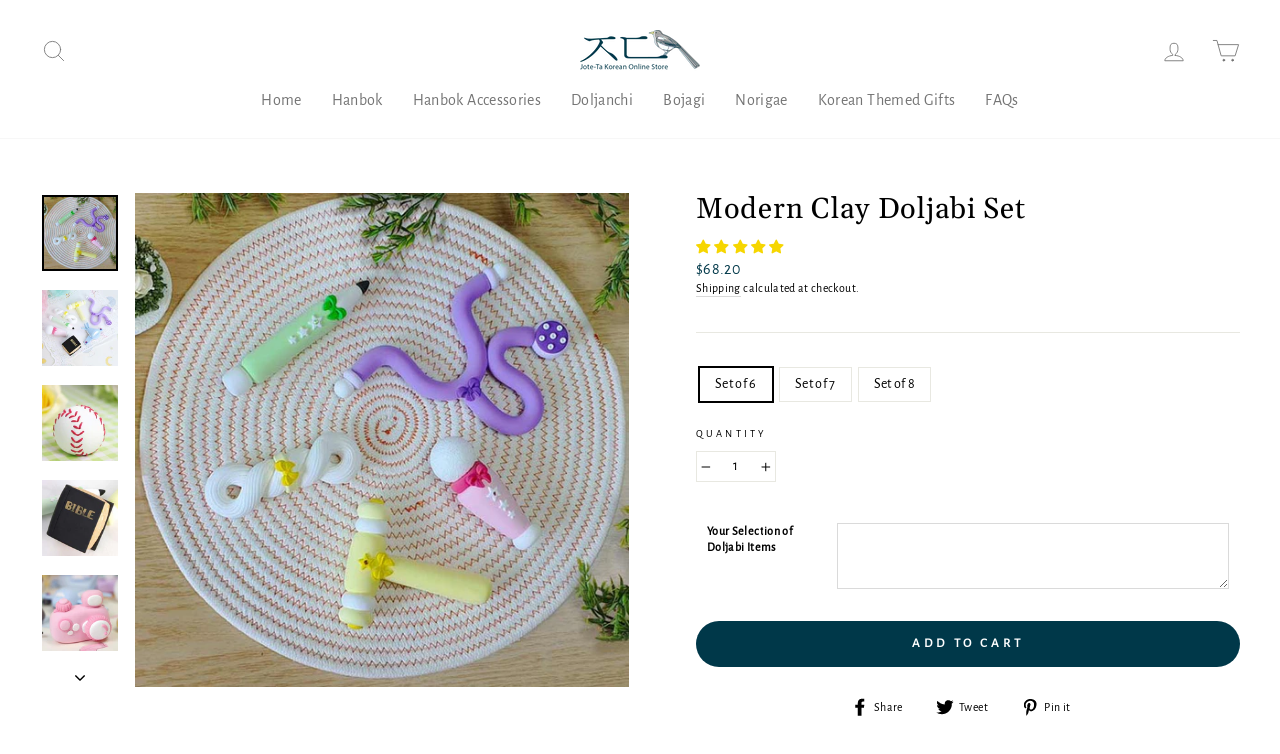

--- FILE ---
content_type: text/html; charset=utf-8
request_url: https://joteta.com/products/modern-doljabi-set
body_size: 61547
content:
<!doctype html>
<html class="no-js" lang="en" dir="ltr">
<head>

<!-- Google tag (gtag.js) -->
<script async src="https://www.googletagmanager.com/gtag/js?id=AW-521992644"></script>
<script>
  window.dataLayer = window.dataLayer || [];
  function gtag(){dataLayer.push(arguments);}
  gtag('js', new Date());

  gtag('config', 'AW-521992644');
</script>



  <script src="https://code.jquery.com/jquery-3.2.1.min.js"></script>
  <meta charset="utf-8">
  <meta http-equiv="X-UA-Compatible" content="IE=edge,chrome=1">
  <meta name="viewport" content="width=device-width,initial-scale=1">
  <meta name="theme-color" content="#003849">
  <link rel="canonical" href="https://joteta.com/products/modern-doljabi-set">
  <link rel="preconnect" href="https://cdn.shopify.com">
  <link rel="preconnect" href="https://fonts.shopifycdn.com">
  <link rel="dns-prefetch" href="https://productreviews.shopifycdn.com">
  <link rel="dns-prefetch" href="https://ajax.googleapis.com">
  <link rel="dns-prefetch" href="https://maps.googleapis.com">
  <link rel="dns-prefetch" href="https://maps.gstatic.com"><link rel="shortcut icon" href="//joteta.com/cdn/shop/files/Logo-Renewal-Favicon_32x32.png?v=1691991070" type="image/png" /><title>Modern Customizable Doljabi Set | Shop Now
&ndash; Joteta Korean Online Shop
</title>
<meta name="description" content="Our Modern Doljabi Set provides a selection of 20 Doljabi Items for you to choose from to customize your set. All of our aesthetic modern Doljabi items are made of eco-friendly and non-toxic clay that are exceptionally soft and full of vibrant colors. Customize your Doljabi set on Joteta!"><meta property="og:site_name" content="Joteta Korean Online Shop">
  <meta property="og:url" content="https://joteta.com/products/modern-doljabi-set">
  <meta property="og:title" content="Modern Clay Doljabi Set">
  <meta property="og:type" content="product">
  <meta property="og:description" content="Our Modern Doljabi Set provides a selection of 20 Doljabi Items for you to choose from to customize your set. All of our aesthetic modern Doljabi items are made of eco-friendly and non-toxic clay that are exceptionally soft and full of vibrant colors. Customize your Doljabi set on Joteta!"><meta property="og:image" content="http://joteta.com/cdn/shop/products/Doljabi-Set_clay-modern.jpg?v=1604734260">
    <meta property="og:image:secure_url" content="https://joteta.com/cdn/shop/products/Doljabi-Set_clay-modern.jpg?v=1604734260">
    <meta property="og:image:width" content="758">
    <meta property="og:image:height" content="758"><meta name="twitter:site" content="@">
  <meta name="twitter:card" content="summary_large_image">
  <meta name="twitter:title" content="Modern Clay Doljabi Set">
  <meta name="twitter:description" content="Our Modern Doljabi Set provides a selection of 20 Doljabi Items for you to choose from to customize your set. All of our aesthetic modern Doljabi items are made of eco-friendly and non-toxic clay that are exceptionally soft and full of vibrant colors. Customize your Doljabi set on Joteta!">
<style data-shopify>@font-face {
  font-family: Gelasio;
  font-weight: 400;
  font-style: normal;
  font-display: swap;
  src: url("//joteta.com/cdn/fonts/gelasio/gelasio_n4.4c16aa443f7a871bf3cd01ef1a4aee00a144b7f4.woff2") format("woff2"),
       url("//joteta.com/cdn/fonts/gelasio/gelasio_n4.5d24746d8f4bd63b39d8bb5edfdfb5ee3cf0492a.woff") format("woff");
}

  @font-face {
  font-family: "Alegreya Sans";
  font-weight: 400;
  font-style: normal;
  font-display: swap;
  src: url("//joteta.com/cdn/fonts/alegreya_sans/alegreyasans_n4.e332e76eefe545db0f9180cd382ce06e2f88055f.woff2") format("woff2"),
       url("//joteta.com/cdn/fonts/alegreya_sans/alegreyasans_n4.2f538e6a7581234d2f67054a40fbfd36d80c2e56.woff") format("woff");
}


  
  @font-face {
  font-family: "Alegreya Sans";
  font-weight: 400;
  font-style: italic;
  font-display: swap;
  src: url("//joteta.com/cdn/fonts/alegreya_sans/alegreyasans_i4.7156278bb23e48db294dc221d52a46fdc0183947.woff2") format("woff2"),
       url("//joteta.com/cdn/fonts/alegreya_sans/alegreyasans_i4.7283a068f87063ea0a478d58f299dd97afe5e064.woff") format("woff");
}

  
</style><link href="//joteta.com/cdn/shop/t/18/assets/theme.css?v=64503664619227403011751964271" rel="stylesheet" type="text/css" media="all" />
<style data-shopify>:root {
    --typeHeaderPrimary: Gelasio;
    --typeHeaderFallback: serif;
    --typeHeaderSize: 34px;
    --typeHeaderWeight: 400;
    --typeHeaderLineHeight: 1.2;
    --typeHeaderSpacing: 0.025em;

    --typeBasePrimary:"Alegreya Sans";
    --typeBaseFallback:sans-serif;
    --typeBaseSize: 14px;
    --typeBaseWeight: 400;
    --typeBaseSpacing: 0.025em;
    --typeBaseLineHeight: 1.4;

    --typeCollectionTitle: 16px;

    --iconWeight: 2px;
    --iconLinecaps: round;

    
      --buttonRadius: 50px;
    

    --colorGridOverlayOpacity: 0.16;
  }

  .placeholder-content {
    background-image: linear-gradient(100deg, #ffffff 40%, #f7f7f7 63%, #ffffff 79%);
  }</style><script>
    document.documentElement.className = document.documentElement.className.replace('no-js', 'js');

    window.theme = window.theme || {};
    theme.routes = {
      home: "/",
      cart: "/cart.js",
      cartPage: "/cart",
      cartAdd: "/cart/add.js",
      cartChange: "/cart/change.js"
    };
    theme.strings = {
      soldOut: "Sold Out",
      unavailable: "Unavailable",
      stockLabel: "Only [count] items in stock!",
      willNotShipUntil: "Will not ship until [date]",
      willBeInStockAfter: "Will be in stock after [date]",
      waitingForStock: "Inventory on the way",
      savePrice: "Save [saved_amount]",
      cartEmpty: "Your cart is currently empty.",
      cartTermsConfirmation: "You must agree with the terms and conditions of sales to check out",
      searchCollections: "Collections:",
      searchPages: "Pages:",
      searchArticles: "Articles:"
    };
    theme.settings = {
      dynamicVariantsEnable: true,
      dynamicVariantType: "button",
      cartType: "page",
      isCustomerTemplate: false,
      moneyFormat: "${{amount}}",
      saveType: "percent",
      recentlyViewedEnabled: false,
      productImageSize: "portrait",
      productImageCover: true,
      predictiveSearch: true,
      predictiveSearchType: "product,article,page,collection",
      inventoryThreshold: 10,
      quickView: true,
      themeName: 'Impulse',
      themeVersion: "4.1.1"
    };
  </script>

  <script>window.performance && window.performance.mark && window.performance.mark('shopify.content_for_header.start');</script><meta name="google-site-verification" content="Jcu0EUt1SmnMFzlouxzOUClPGJY2-klcBNpZ78eyLFA">
<meta id="shopify-digital-wallet" name="shopify-digital-wallet" content="/39212122157/digital_wallets/dialog">
<meta name="shopify-checkout-api-token" content="f6ff37ee25440fc6ada96b680a1bc75b">
<meta id="in-context-paypal-metadata" data-shop-id="39212122157" data-venmo-supported="false" data-environment="production" data-locale="en_US" data-paypal-v4="true" data-currency="USD">
<link rel="alternate" type="application/json+oembed" href="https://joteta.com/products/modern-doljabi-set.oembed">
<script async="async" src="/checkouts/internal/preloads.js?locale=en-US"></script>
<link rel="preconnect" href="https://shop.app" crossorigin="anonymous">
<script async="async" src="https://shop.app/checkouts/internal/preloads.js?locale=en-US&shop_id=39212122157" crossorigin="anonymous"></script>
<script id="apple-pay-shop-capabilities" type="application/json">{"shopId":39212122157,"countryCode":"US","currencyCode":"USD","merchantCapabilities":["supports3DS"],"merchantId":"gid:\/\/shopify\/Shop\/39212122157","merchantName":"Joteta Korean Online Shop","requiredBillingContactFields":["postalAddress","email","phone"],"requiredShippingContactFields":["postalAddress","email","phone"],"shippingType":"shipping","supportedNetworks":["visa","masterCard","amex","discover","elo","jcb"],"total":{"type":"pending","label":"Joteta Korean Online Shop","amount":"1.00"},"shopifyPaymentsEnabled":true,"supportsSubscriptions":true}</script>
<script id="shopify-features" type="application/json">{"accessToken":"f6ff37ee25440fc6ada96b680a1bc75b","betas":["rich-media-storefront-analytics"],"domain":"joteta.com","predictiveSearch":true,"shopId":39212122157,"locale":"en"}</script>
<script>var Shopify = Shopify || {};
Shopify.shop = "the-trending-thing.myshopify.com";
Shopify.locale = "en";
Shopify.currency = {"active":"USD","rate":"1.0"};
Shopify.country = "US";
Shopify.theme = {"name":"Renewal 2023","id":139042750762,"schema_name":"Impulse","schema_version":"4.1.1","theme_store_id":857,"role":"main"};
Shopify.theme.handle = "null";
Shopify.theme.style = {"id":null,"handle":null};
Shopify.cdnHost = "joteta.com/cdn";
Shopify.routes = Shopify.routes || {};
Shopify.routes.root = "/";</script>
<script type="module">!function(o){(o.Shopify=o.Shopify||{}).modules=!0}(window);</script>
<script>!function(o){function n(){var o=[];function n(){o.push(Array.prototype.slice.apply(arguments))}return n.q=o,n}var t=o.Shopify=o.Shopify||{};t.loadFeatures=n(),t.autoloadFeatures=n()}(window);</script>
<script>
  window.ShopifyPay = window.ShopifyPay || {};
  window.ShopifyPay.apiHost = "shop.app\/pay";
  window.ShopifyPay.redirectState = null;
</script>
<script id="shop-js-analytics" type="application/json">{"pageType":"product"}</script>
<script defer="defer" async type="module" src="//joteta.com/cdn/shopifycloud/shop-js/modules/v2/client.init-shop-cart-sync_BT-GjEfc.en.esm.js"></script>
<script defer="defer" async type="module" src="//joteta.com/cdn/shopifycloud/shop-js/modules/v2/chunk.common_D58fp_Oc.esm.js"></script>
<script defer="defer" async type="module" src="//joteta.com/cdn/shopifycloud/shop-js/modules/v2/chunk.modal_xMitdFEc.esm.js"></script>
<script type="module">
  await import("//joteta.com/cdn/shopifycloud/shop-js/modules/v2/client.init-shop-cart-sync_BT-GjEfc.en.esm.js");
await import("//joteta.com/cdn/shopifycloud/shop-js/modules/v2/chunk.common_D58fp_Oc.esm.js");
await import("//joteta.com/cdn/shopifycloud/shop-js/modules/v2/chunk.modal_xMitdFEc.esm.js");

  window.Shopify.SignInWithShop?.initShopCartSync?.({"fedCMEnabled":true,"windoidEnabled":true});

</script>
<script>
  window.Shopify = window.Shopify || {};
  if (!window.Shopify.featureAssets) window.Shopify.featureAssets = {};
  window.Shopify.featureAssets['shop-js'] = {"shop-cart-sync":["modules/v2/client.shop-cart-sync_DZOKe7Ll.en.esm.js","modules/v2/chunk.common_D58fp_Oc.esm.js","modules/v2/chunk.modal_xMitdFEc.esm.js"],"init-fed-cm":["modules/v2/client.init-fed-cm_B6oLuCjv.en.esm.js","modules/v2/chunk.common_D58fp_Oc.esm.js","modules/v2/chunk.modal_xMitdFEc.esm.js"],"shop-cash-offers":["modules/v2/client.shop-cash-offers_D2sdYoxE.en.esm.js","modules/v2/chunk.common_D58fp_Oc.esm.js","modules/v2/chunk.modal_xMitdFEc.esm.js"],"shop-login-button":["modules/v2/client.shop-login-button_QeVjl5Y3.en.esm.js","modules/v2/chunk.common_D58fp_Oc.esm.js","modules/v2/chunk.modal_xMitdFEc.esm.js"],"pay-button":["modules/v2/client.pay-button_DXTOsIq6.en.esm.js","modules/v2/chunk.common_D58fp_Oc.esm.js","modules/v2/chunk.modal_xMitdFEc.esm.js"],"shop-button":["modules/v2/client.shop-button_DQZHx9pm.en.esm.js","modules/v2/chunk.common_D58fp_Oc.esm.js","modules/v2/chunk.modal_xMitdFEc.esm.js"],"avatar":["modules/v2/client.avatar_BTnouDA3.en.esm.js"],"init-windoid":["modules/v2/client.init-windoid_CR1B-cfM.en.esm.js","modules/v2/chunk.common_D58fp_Oc.esm.js","modules/v2/chunk.modal_xMitdFEc.esm.js"],"init-shop-for-new-customer-accounts":["modules/v2/client.init-shop-for-new-customer-accounts_C_vY_xzh.en.esm.js","modules/v2/client.shop-login-button_QeVjl5Y3.en.esm.js","modules/v2/chunk.common_D58fp_Oc.esm.js","modules/v2/chunk.modal_xMitdFEc.esm.js"],"init-shop-email-lookup-coordinator":["modules/v2/client.init-shop-email-lookup-coordinator_BI7n9ZSv.en.esm.js","modules/v2/chunk.common_D58fp_Oc.esm.js","modules/v2/chunk.modal_xMitdFEc.esm.js"],"init-shop-cart-sync":["modules/v2/client.init-shop-cart-sync_BT-GjEfc.en.esm.js","modules/v2/chunk.common_D58fp_Oc.esm.js","modules/v2/chunk.modal_xMitdFEc.esm.js"],"shop-toast-manager":["modules/v2/client.shop-toast-manager_DiYdP3xc.en.esm.js","modules/v2/chunk.common_D58fp_Oc.esm.js","modules/v2/chunk.modal_xMitdFEc.esm.js"],"init-customer-accounts":["modules/v2/client.init-customer-accounts_D9ZNqS-Q.en.esm.js","modules/v2/client.shop-login-button_QeVjl5Y3.en.esm.js","modules/v2/chunk.common_D58fp_Oc.esm.js","modules/v2/chunk.modal_xMitdFEc.esm.js"],"init-customer-accounts-sign-up":["modules/v2/client.init-customer-accounts-sign-up_iGw4briv.en.esm.js","modules/v2/client.shop-login-button_QeVjl5Y3.en.esm.js","modules/v2/chunk.common_D58fp_Oc.esm.js","modules/v2/chunk.modal_xMitdFEc.esm.js"],"shop-follow-button":["modules/v2/client.shop-follow-button_CqMgW2wH.en.esm.js","modules/v2/chunk.common_D58fp_Oc.esm.js","modules/v2/chunk.modal_xMitdFEc.esm.js"],"checkout-modal":["modules/v2/client.checkout-modal_xHeaAweL.en.esm.js","modules/v2/chunk.common_D58fp_Oc.esm.js","modules/v2/chunk.modal_xMitdFEc.esm.js"],"shop-login":["modules/v2/client.shop-login_D91U-Q7h.en.esm.js","modules/v2/chunk.common_D58fp_Oc.esm.js","modules/v2/chunk.modal_xMitdFEc.esm.js"],"lead-capture":["modules/v2/client.lead-capture_BJmE1dJe.en.esm.js","modules/v2/chunk.common_D58fp_Oc.esm.js","modules/v2/chunk.modal_xMitdFEc.esm.js"],"payment-terms":["modules/v2/client.payment-terms_Ci9AEqFq.en.esm.js","modules/v2/chunk.common_D58fp_Oc.esm.js","modules/v2/chunk.modal_xMitdFEc.esm.js"]};
</script>
<script>(function() {
  var isLoaded = false;
  function asyncLoad() {
    if (isLoaded) return;
    isLoaded = true;
    var urls = ["\/\/code.tidio.co\/uot62fvument2rawrrn0h4hsncsoxjnv.js?shop=the-trending-thing.myshopify.com","\/\/cdn.shopify.com\/proxy\/9e7d56c1e144523cf1cbc7cf6e02f2a48ecebedb757398155c6920bd12bbcf8d\/api.goaffpro.com\/loader.js?shop=the-trending-thing.myshopify.com\u0026sp-cache-control=cHVibGljLCBtYXgtYWdlPTkwMA"];
    for (var i = 0; i < urls.length; i++) {
      var s = document.createElement('script');
      s.type = 'text/javascript';
      s.async = true;
      s.src = urls[i];
      var x = document.getElementsByTagName('script')[0];
      x.parentNode.insertBefore(s, x);
    }
  };
  if(window.attachEvent) {
    window.attachEvent('onload', asyncLoad);
  } else {
    window.addEventListener('load', asyncLoad, false);
  }
})();</script>
<script id="__st">var __st={"a":39212122157,"offset":-28800,"reqid":"37a32ab9-483f-45ee-8444-3fc58c7a99da-1769282261","pageurl":"joteta.com\/products\/modern-doljabi-set","u":"99382902d16d","p":"product","rtyp":"product","rid":5209641156653};</script>
<script>window.ShopifyPaypalV4VisibilityTracking = true;</script>
<script id="captcha-bootstrap">!function(){'use strict';const t='contact',e='account',n='new_comment',o=[[t,t],['blogs',n],['comments',n],[t,'customer']],c=[[e,'customer_login'],[e,'guest_login'],[e,'recover_customer_password'],[e,'create_customer']],r=t=>t.map((([t,e])=>`form[action*='/${t}']:not([data-nocaptcha='true']) input[name='form_type'][value='${e}']`)).join(','),a=t=>()=>t?[...document.querySelectorAll(t)].map((t=>t.form)):[];function s(){const t=[...o],e=r(t);return a(e)}const i='password',u='form_key',d=['recaptcha-v3-token','g-recaptcha-response','h-captcha-response',i],f=()=>{try{return window.sessionStorage}catch{return}},m='__shopify_v',_=t=>t.elements[u];function p(t,e,n=!1){try{const o=window.sessionStorage,c=JSON.parse(o.getItem(e)),{data:r}=function(t){const{data:e,action:n}=t;return t[m]||n?{data:e,action:n}:{data:t,action:n}}(c);for(const[e,n]of Object.entries(r))t.elements[e]&&(t.elements[e].value=n);n&&o.removeItem(e)}catch(o){console.error('form repopulation failed',{error:o})}}const l='form_type',E='cptcha';function T(t){t.dataset[E]=!0}const w=window,h=w.document,L='Shopify',v='ce_forms',y='captcha';let A=!1;((t,e)=>{const n=(g='f06e6c50-85a8-45c8-87d0-21a2b65856fe',I='https://cdn.shopify.com/shopifycloud/storefront-forms-hcaptcha/ce_storefront_forms_captcha_hcaptcha.v1.5.2.iife.js',D={infoText:'Protected by hCaptcha',privacyText:'Privacy',termsText:'Terms'},(t,e,n)=>{const o=w[L][v],c=o.bindForm;if(c)return c(t,g,e,D).then(n);var r;o.q.push([[t,g,e,D],n]),r=I,A||(h.body.append(Object.assign(h.createElement('script'),{id:'captcha-provider',async:!0,src:r})),A=!0)});var g,I,D;w[L]=w[L]||{},w[L][v]=w[L][v]||{},w[L][v].q=[],w[L][y]=w[L][y]||{},w[L][y].protect=function(t,e){n(t,void 0,e),T(t)},Object.freeze(w[L][y]),function(t,e,n,w,h,L){const[v,y,A,g]=function(t,e,n){const i=e?o:[],u=t?c:[],d=[...i,...u],f=r(d),m=r(i),_=r(d.filter((([t,e])=>n.includes(e))));return[a(f),a(m),a(_),s()]}(w,h,L),I=t=>{const e=t.target;return e instanceof HTMLFormElement?e:e&&e.form},D=t=>v().includes(t);t.addEventListener('submit',(t=>{const e=I(t);if(!e)return;const n=D(e)&&!e.dataset.hcaptchaBound&&!e.dataset.recaptchaBound,o=_(e),c=g().includes(e)&&(!o||!o.value);(n||c)&&t.preventDefault(),c&&!n&&(function(t){try{if(!f())return;!function(t){const e=f();if(!e)return;const n=_(t);if(!n)return;const o=n.value;o&&e.removeItem(o)}(t);const e=Array.from(Array(32),(()=>Math.random().toString(36)[2])).join('');!function(t,e){_(t)||t.append(Object.assign(document.createElement('input'),{type:'hidden',name:u})),t.elements[u].value=e}(t,e),function(t,e){const n=f();if(!n)return;const o=[...t.querySelectorAll(`input[type='${i}']`)].map((({name:t})=>t)),c=[...d,...o],r={};for(const[a,s]of new FormData(t).entries())c.includes(a)||(r[a]=s);n.setItem(e,JSON.stringify({[m]:1,action:t.action,data:r}))}(t,e)}catch(e){console.error('failed to persist form',e)}}(e),e.submit())}));const S=(t,e)=>{t&&!t.dataset[E]&&(n(t,e.some((e=>e===t))),T(t))};for(const o of['focusin','change'])t.addEventListener(o,(t=>{const e=I(t);D(e)&&S(e,y())}));const B=e.get('form_key'),M=e.get(l),P=B&&M;t.addEventListener('DOMContentLoaded',(()=>{const t=y();if(P)for(const e of t)e.elements[l].value===M&&p(e,B);[...new Set([...A(),...v().filter((t=>'true'===t.dataset.shopifyCaptcha))])].forEach((e=>S(e,t)))}))}(h,new URLSearchParams(w.location.search),n,t,e,['guest_login'])})(!0,!0)}();</script>
<script integrity="sha256-4kQ18oKyAcykRKYeNunJcIwy7WH5gtpwJnB7kiuLZ1E=" data-source-attribution="shopify.loadfeatures" defer="defer" src="//joteta.com/cdn/shopifycloud/storefront/assets/storefront/load_feature-a0a9edcb.js" crossorigin="anonymous"></script>
<script crossorigin="anonymous" defer="defer" src="//joteta.com/cdn/shopifycloud/storefront/assets/shopify_pay/storefront-65b4c6d7.js?v=20250812"></script>
<script data-source-attribution="shopify.dynamic_checkout.dynamic.init">var Shopify=Shopify||{};Shopify.PaymentButton=Shopify.PaymentButton||{isStorefrontPortableWallets:!0,init:function(){window.Shopify.PaymentButton.init=function(){};var t=document.createElement("script");t.src="https://joteta.com/cdn/shopifycloud/portable-wallets/latest/portable-wallets.en.js",t.type="module",document.head.appendChild(t)}};
</script>
<script data-source-attribution="shopify.dynamic_checkout.buyer_consent">
  function portableWalletsHideBuyerConsent(e){var t=document.getElementById("shopify-buyer-consent"),n=document.getElementById("shopify-subscription-policy-button");t&&n&&(t.classList.add("hidden"),t.setAttribute("aria-hidden","true"),n.removeEventListener("click",e))}function portableWalletsShowBuyerConsent(e){var t=document.getElementById("shopify-buyer-consent"),n=document.getElementById("shopify-subscription-policy-button");t&&n&&(t.classList.remove("hidden"),t.removeAttribute("aria-hidden"),n.addEventListener("click",e))}window.Shopify?.PaymentButton&&(window.Shopify.PaymentButton.hideBuyerConsent=portableWalletsHideBuyerConsent,window.Shopify.PaymentButton.showBuyerConsent=portableWalletsShowBuyerConsent);
</script>
<script data-source-attribution="shopify.dynamic_checkout.cart.bootstrap">document.addEventListener("DOMContentLoaded",(function(){function t(){return document.querySelector("shopify-accelerated-checkout-cart, shopify-accelerated-checkout")}if(t())Shopify.PaymentButton.init();else{new MutationObserver((function(e,n){t()&&(Shopify.PaymentButton.init(),n.disconnect())})).observe(document.body,{childList:!0,subtree:!0})}}));
</script>
<link id="shopify-accelerated-checkout-styles" rel="stylesheet" media="screen" href="https://joteta.com/cdn/shopifycloud/portable-wallets/latest/accelerated-checkout-backwards-compat.css" crossorigin="anonymous">
<style id="shopify-accelerated-checkout-cart">
        #shopify-buyer-consent {
  margin-top: 1em;
  display: inline-block;
  width: 100%;
}

#shopify-buyer-consent.hidden {
  display: none;
}

#shopify-subscription-policy-button {
  background: none;
  border: none;
  padding: 0;
  text-decoration: underline;
  font-size: inherit;
  cursor: pointer;
}

#shopify-subscription-policy-button::before {
  box-shadow: none;
}

      </style>

<script>window.performance && window.performance.mark && window.performance.mark('shopify.content_for_header.end');</script>

  <script src="//joteta.com/cdn/shop/t/18/assets/vendor-scripts-v9.js" defer="defer"></script><link rel="preload" as="style" href="//joteta.com/cdn/shop/t/18/assets/currency-flags.css" onload="this.onload=null;this.rel='stylesheet'">
    <link rel="stylesheet" href="//joteta.com/cdn/shop/t/18/assets/currency-flags.css"><script src="//joteta.com/cdn/shop/t/18/assets/theme.min.js?v=82601135991613020911670365104" defer="defer"></script>
<!-- Start of Judge.me Core -->
<link rel="dns-prefetch" href="https://cdn.judge.me/">
<script data-cfasync='false' class='jdgm-settings-script'>window.jdgmSettings={"pagination":5,"disable_web_reviews":false,"badge_no_review_text":"No reviews","badge_n_reviews_text":"{{ n }} review/reviews","badge_star_color":"#f6d600","hide_badge_preview_if_no_reviews":true,"badge_hide_text":false,"enforce_center_preview_badge":false,"widget_title":"Customer Reviews","widget_open_form_text":"Write a review","widget_close_form_text":"Cancel review","widget_refresh_page_text":"Refresh page","widget_summary_text":"Based on {{ number_of_reviews }} review/reviews","widget_no_review_text":"Be the first to write a review","widget_name_field_text":"Display name","widget_verified_name_field_text":"Verified Name (public)","widget_name_placeholder_text":"Display name","widget_required_field_error_text":"This field is required.","widget_email_field_text":"Email address","widget_verified_email_field_text":"Verified Email (private, can not be edited)","widget_email_placeholder_text":"Your email address","widget_email_field_error_text":"Please enter a valid email address.","widget_rating_field_text":"Rating","widget_review_title_field_text":"Review Title","widget_review_title_placeholder_text":"Give your review a title","widget_review_body_field_text":"Review content","widget_review_body_placeholder_text":"Start writing here...","widget_pictures_field_text":"Picture/Video (optional)","widget_submit_review_text":"Submit Review","widget_submit_verified_review_text":"Submit Verified Review","widget_submit_success_msg_with_auto_publish":"Thank you! Please refresh the page in a few moments to see your review. You can remove or edit your review by logging into \u003ca href='https://judge.me/login' target='_blank' rel='nofollow noopener'\u003eJudge.me\u003c/a\u003e","widget_submit_success_msg_no_auto_publish":"Thank you! Your review will be published as soon as it is approved by the shop admin. You can remove or edit your review by logging into \u003ca href='https://judge.me/login' target='_blank' rel='nofollow noopener'\u003eJudge.me\u003c/a\u003e","widget_show_default_reviews_out_of_total_text":"Showing {{ n_reviews_shown }} out of {{ n_reviews }} reviews.","widget_show_all_link_text":"Show all","widget_show_less_link_text":"Show less","widget_author_said_text":"{{ reviewer_name }} said:","widget_days_text":"{{ n }} days ago","widget_weeks_text":"{{ n }} week/weeks ago","widget_months_text":"{{ n }} month/months ago","widget_years_text":"{{ n }} year/years ago","widget_yesterday_text":"Yesterday","widget_today_text":"Today","widget_replied_text":"\u003e\u003e {{ shop_name }} replied:","widget_read_more_text":"Read more","widget_reviewer_name_as_initial":"","widget_rating_filter_color":"#fbcd0a","widget_rating_filter_see_all_text":"See all reviews","widget_sorting_most_recent_text":"Most Recent","widget_sorting_highest_rating_text":"Highest Rating","widget_sorting_lowest_rating_text":"Lowest Rating","widget_sorting_with_pictures_text":"Only Pictures","widget_sorting_most_helpful_text":"Most Helpful","widget_open_question_form_text":"Ask a question","widget_reviews_subtab_text":"Reviews","widget_questions_subtab_text":"Questions","widget_question_label_text":"Question","widget_answer_label_text":"Answer","widget_question_placeholder_text":"Write your question here","widget_submit_question_text":"Submit Question","widget_question_submit_success_text":"Thank you for your question! We will notify you once it gets answered.","widget_star_color":"#6b6b6b","verified_badge_text":"Verified","verified_badge_bg_color":"","verified_badge_text_color":"","verified_badge_placement":"left-of-reviewer-name","widget_review_max_height":"","widget_hide_border":false,"widget_social_share":false,"widget_thumb":false,"widget_review_location_show":false,"widget_location_format":"","all_reviews_include_out_of_store_products":true,"all_reviews_out_of_store_text":"(out of store)","all_reviews_pagination":100,"all_reviews_product_name_prefix_text":"about","enable_review_pictures":false,"enable_question_anwser":false,"widget_theme":"default","review_date_format":"mm/dd/yyyy","default_sort_method":"most-recent","widget_product_reviews_subtab_text":"Product Reviews","widget_shop_reviews_subtab_text":"Shop Reviews","widget_other_products_reviews_text":"Reviews for other products","widget_store_reviews_subtab_text":"Store reviews","widget_no_store_reviews_text":"This store hasn't received any reviews yet","widget_web_restriction_product_reviews_text":"This product hasn't received any reviews yet","widget_no_items_text":"No items found","widget_show_more_text":"Show more","widget_write_a_store_review_text":"Write a Store Review","widget_other_languages_heading":"Reviews in Other Languages","widget_translate_review_text":"Translate review to {{ language }}","widget_translating_review_text":"Translating...","widget_show_original_translation_text":"Show original ({{ language }})","widget_translate_review_failed_text":"Review couldn't be translated.","widget_translate_review_retry_text":"Retry","widget_translate_review_try_again_later_text":"Try again later","show_product_url_for_grouped_product":false,"widget_sorting_pictures_first_text":"Pictures First","show_pictures_on_all_rev_page_mobile":false,"show_pictures_on_all_rev_page_desktop":false,"floating_tab_hide_mobile_install_preference":false,"floating_tab_button_name":"★ Reviews","floating_tab_title":"Let customers speak for us","floating_tab_button_color":"","floating_tab_button_background_color":"","floating_tab_url":"","floating_tab_url_enabled":false,"floating_tab_tab_style":"text","all_reviews_text_badge_text":"Customers rate us {{ shop.metafields.judgeme.all_reviews_rating | round: 1 }}/5 based on {{ shop.metafields.judgeme.all_reviews_count }} reviews.","all_reviews_text_badge_text_branded_style":"{{ shop.metafields.judgeme.all_reviews_rating | round: 1 }} out of 5 stars based on {{ shop.metafields.judgeme.all_reviews_count }} reviews","is_all_reviews_text_badge_a_link":false,"show_stars_for_all_reviews_text_badge":false,"all_reviews_text_badge_url":"","all_reviews_text_style":"text","all_reviews_text_color_style":"judgeme_brand_color","all_reviews_text_color":"#108474","all_reviews_text_show_jm_brand":true,"featured_carousel_show_header":true,"featured_carousel_title":"Let customers speak for us","testimonials_carousel_title":"Customers are saying","videos_carousel_title":"Real customer stories","cards_carousel_title":"Customers are saying","featured_carousel_count_text":"from {{ n }} reviews","featured_carousel_add_link_to_all_reviews_page":false,"featured_carousel_url":"","featured_carousel_show_images":true,"featured_carousel_autoslide_interval":5,"featured_carousel_arrows_on_the_sides":false,"featured_carousel_height":250,"featured_carousel_width":80,"featured_carousel_image_size":0,"featured_carousel_image_height":250,"featured_carousel_arrow_color":"#eeeeee","verified_count_badge_style":"vintage","verified_count_badge_orientation":"horizontal","verified_count_badge_color_style":"judgeme_brand_color","verified_count_badge_color":"#108474","is_verified_count_badge_a_link":false,"verified_count_badge_url":"","verified_count_badge_show_jm_brand":true,"widget_rating_preset_default":5,"widget_first_sub_tab":"product-reviews","widget_show_histogram":true,"widget_histogram_use_custom_color":false,"widget_pagination_use_custom_color":false,"widget_star_use_custom_color":true,"widget_verified_badge_use_custom_color":false,"widget_write_review_use_custom_color":false,"picture_reminder_submit_button":"Upload Pictures","enable_review_videos":false,"mute_video_by_default":false,"widget_sorting_videos_first_text":"Videos First","widget_review_pending_text":"Pending","featured_carousel_items_for_large_screen":3,"social_share_options_order":"Facebook,Twitter","remove_microdata_snippet":true,"disable_json_ld":false,"enable_json_ld_products":false,"preview_badge_show_question_text":false,"preview_badge_no_question_text":"No questions","preview_badge_n_question_text":"{{ number_of_questions }} question/questions","qa_badge_show_icon":false,"qa_badge_position":"same-row","remove_judgeme_branding":false,"widget_add_search_bar":false,"widget_search_bar_placeholder":"Search","widget_sorting_verified_only_text":"Verified only","featured_carousel_theme":"aligned","featured_carousel_show_rating":true,"featured_carousel_show_title":true,"featured_carousel_show_body":true,"featured_carousel_show_date":false,"featured_carousel_show_reviewer":true,"featured_carousel_show_product":false,"featured_carousel_header_background_color":"#108474","featured_carousel_header_text_color":"#ffffff","featured_carousel_name_product_separator":"reviewed","featured_carousel_full_star_background":"#108474","featured_carousel_empty_star_background":"#dadada","featured_carousel_vertical_theme_background":"#f9fafb","featured_carousel_verified_badge_enable":false,"featured_carousel_verified_badge_color":"#108474","featured_carousel_border_style":"round","featured_carousel_review_line_length_limit":3,"featured_carousel_more_reviews_button_text":"Read more reviews","featured_carousel_view_product_button_text":"View product","all_reviews_page_load_reviews_on":"scroll","all_reviews_page_load_more_text":"Load More Reviews","disable_fb_tab_reviews":false,"enable_ajax_cdn_cache":false,"widget_public_name_text":"displayed publicly like","default_reviewer_name":"John Smith","default_reviewer_name_has_non_latin":true,"widget_reviewer_anonymous":"Anonymous","medals_widget_title":"Judge.me Review Medals","medals_widget_background_color":"#f9fafb","medals_widget_position":"footer_all_pages","medals_widget_border_color":"#f9fafb","medals_widget_verified_text_position":"left","medals_widget_use_monochromatic_version":false,"medals_widget_elements_color":"#108474","show_reviewer_avatar":true,"widget_invalid_yt_video_url_error_text":"Not a YouTube video URL","widget_max_length_field_error_text":"Please enter no more than {0} characters.","widget_show_country_flag":false,"widget_show_collected_via_shop_app":true,"widget_verified_by_shop_badge_style":"light","widget_verified_by_shop_text":"Verified by Shop","widget_show_photo_gallery":false,"widget_load_with_code_splitting":true,"widget_ugc_install_preference":false,"widget_ugc_title":"Made by us, Shared by you","widget_ugc_subtitle":"Tag us to see your picture featured in our page","widget_ugc_arrows_color":"#ffffff","widget_ugc_primary_button_text":"Buy Now","widget_ugc_primary_button_background_color":"#108474","widget_ugc_primary_button_text_color":"#ffffff","widget_ugc_primary_button_border_width":"0","widget_ugc_primary_button_border_style":"none","widget_ugc_primary_button_border_color":"#108474","widget_ugc_primary_button_border_radius":"25","widget_ugc_secondary_button_text":"Load More","widget_ugc_secondary_button_background_color":"#ffffff","widget_ugc_secondary_button_text_color":"#108474","widget_ugc_secondary_button_border_width":"2","widget_ugc_secondary_button_border_style":"solid","widget_ugc_secondary_button_border_color":"#108474","widget_ugc_secondary_button_border_radius":"25","widget_ugc_reviews_button_text":"View Reviews","widget_ugc_reviews_button_background_color":"#ffffff","widget_ugc_reviews_button_text_color":"#108474","widget_ugc_reviews_button_border_width":"2","widget_ugc_reviews_button_border_style":"solid","widget_ugc_reviews_button_border_color":"#108474","widget_ugc_reviews_button_border_radius":"25","widget_ugc_reviews_button_link_to":"judgeme-reviews-page","widget_ugc_show_post_date":true,"widget_ugc_max_width":"800","widget_rating_metafield_value_type":true,"widget_primary_color":"#108474","widget_enable_secondary_color":false,"widget_secondary_color":"#edf5f5","widget_summary_average_rating_text":"{{ average_rating }} out of 5","widget_media_grid_title":"Customer photos \u0026 videos","widget_media_grid_see_more_text":"See more","widget_round_style":false,"widget_show_product_medals":true,"widget_verified_by_judgeme_text":"Verified by Judge.me","widget_show_store_medals":true,"widget_verified_by_judgeme_text_in_store_medals":"Verified by Judge.me","widget_media_field_exceed_quantity_message":"Sorry, we can only accept {{ max_media }} for one review.","widget_media_field_exceed_limit_message":"{{ file_name }} is too large, please select a {{ media_type }} less than {{ size_limit }}MB.","widget_review_submitted_text":"Review Submitted!","widget_question_submitted_text":"Question Submitted!","widget_close_form_text_question":"Cancel","widget_write_your_answer_here_text":"Write your answer here","widget_enabled_branded_link":true,"widget_show_collected_by_judgeme":false,"widget_reviewer_name_color":"","widget_write_review_text_color":"","widget_write_review_bg_color":"","widget_collected_by_judgeme_text":"collected by Judge.me","widget_pagination_type":"standard","widget_load_more_text":"Load More","widget_load_more_color":"#108474","widget_full_review_text":"Full Review","widget_read_more_reviews_text":"Read More Reviews","widget_read_questions_text":"Read Questions","widget_questions_and_answers_text":"Questions \u0026 Answers","widget_verified_by_text":"Verified by","widget_verified_text":"Verified","widget_number_of_reviews_text":"{{ number_of_reviews }} reviews","widget_back_button_text":"Back","widget_next_button_text":"Next","widget_custom_forms_filter_button":"Filters","custom_forms_style":"vertical","widget_show_review_information":false,"how_reviews_are_collected":"How reviews are collected?","widget_show_review_keywords":false,"widget_gdpr_statement":"How we use your data: We'll only contact you about the review you left, and only if necessary. By submitting your review, you agree to Judge.me's \u003ca href='https://judge.me/terms' target='_blank' rel='nofollow noopener'\u003eterms\u003c/a\u003e, \u003ca href='https://judge.me/privacy' target='_blank' rel='nofollow noopener'\u003eprivacy\u003c/a\u003e and \u003ca href='https://judge.me/content-policy' target='_blank' rel='nofollow noopener'\u003econtent\u003c/a\u003e policies.","widget_multilingual_sorting_enabled":false,"widget_translate_review_content_enabled":false,"widget_translate_review_content_method":"manual","popup_widget_review_selection":"automatically_with_pictures","popup_widget_round_border_style":true,"popup_widget_show_title":true,"popup_widget_show_body":true,"popup_widget_show_reviewer":false,"popup_widget_show_product":true,"popup_widget_show_pictures":true,"popup_widget_use_review_picture":true,"popup_widget_show_on_home_page":true,"popup_widget_show_on_product_page":true,"popup_widget_show_on_collection_page":true,"popup_widget_show_on_cart_page":true,"popup_widget_position":"bottom_left","popup_widget_first_review_delay":5,"popup_widget_duration":5,"popup_widget_interval":5,"popup_widget_review_count":5,"popup_widget_hide_on_mobile":true,"review_snippet_widget_round_border_style":true,"review_snippet_widget_card_color":"#FFFFFF","review_snippet_widget_slider_arrows_background_color":"#FFFFFF","review_snippet_widget_slider_arrows_color":"#000000","review_snippet_widget_star_color":"#108474","show_product_variant":false,"all_reviews_product_variant_label_text":"Variant: ","widget_show_verified_branding":false,"widget_ai_summary_title":"Customers say","widget_ai_summary_disclaimer":"AI-powered review summary based on recent customer reviews","widget_show_ai_summary":false,"widget_show_ai_summary_bg":false,"widget_show_review_title_input":true,"redirect_reviewers_invited_via_email":"review_widget","request_store_review_after_product_review":false,"request_review_other_products_in_order":false,"review_form_color_scheme":"default","review_form_corner_style":"square","review_form_star_color":{},"review_form_text_color":"#333333","review_form_background_color":"#ffffff","review_form_field_background_color":"#fafafa","review_form_button_color":{},"review_form_button_text_color":"#ffffff","review_form_modal_overlay_color":"#000000","review_content_screen_title_text":"How would you rate this product?","review_content_introduction_text":"We would love it if you would share a bit about your experience.","store_review_form_title_text":"How would you rate this store?","store_review_form_introduction_text":"We would love it if you would share a bit about your experience.","show_review_guidance_text":true,"one_star_review_guidance_text":"Poor","five_star_review_guidance_text":"Great","customer_information_screen_title_text":"About you","customer_information_introduction_text":"Please tell us more about you.","custom_questions_screen_title_text":"Your experience in more detail","custom_questions_introduction_text":"Here are a few questions to help us understand more about your experience.","review_submitted_screen_title_text":"Thanks for your review!","review_submitted_screen_thank_you_text":"We are processing it and it will appear on the store soon.","review_submitted_screen_email_verification_text":"Please confirm your email by clicking the link we just sent you. This helps us keep reviews authentic.","review_submitted_request_store_review_text":"Would you like to share your experience of shopping with us?","review_submitted_review_other_products_text":"Would you like to review these products?","store_review_screen_title_text":"Would you like to share your experience of shopping with us?","store_review_introduction_text":"We value your feedback and use it to improve. Please share any thoughts or suggestions you have.","reviewer_media_screen_title_picture_text":"Share a picture","reviewer_media_introduction_picture_text":"Upload a photo to support your review.","reviewer_media_screen_title_video_text":"Share a video","reviewer_media_introduction_video_text":"Upload a video to support your review.","reviewer_media_screen_title_picture_or_video_text":"Share a picture or video","reviewer_media_introduction_picture_or_video_text":"Upload a photo or video to support your review.","reviewer_media_youtube_url_text":"Paste your Youtube URL here","advanced_settings_next_step_button_text":"Next","advanced_settings_close_review_button_text":"Close","modal_write_review_flow":false,"write_review_flow_required_text":"Required","write_review_flow_privacy_message_text":"We respect your privacy.","write_review_flow_anonymous_text":"Post review as anonymous","write_review_flow_visibility_text":"This won't be visible to other customers.","write_review_flow_multiple_selection_help_text":"Select as many as you like","write_review_flow_single_selection_help_text":"Select one option","write_review_flow_required_field_error_text":"This field is required","write_review_flow_invalid_email_error_text":"Please enter a valid email address","write_review_flow_max_length_error_text":"Max. {{ max_length }} characters.","write_review_flow_media_upload_text":"\u003cb\u003eClick to upload\u003c/b\u003e or drag and drop","write_review_flow_gdpr_statement":"We'll only contact you about your review if necessary. By submitting your review, you agree to our \u003ca href='https://judge.me/terms' target='_blank' rel='nofollow noopener'\u003eterms and conditions\u003c/a\u003e and \u003ca href='https://judge.me/privacy' target='_blank' rel='nofollow noopener'\u003eprivacy policy\u003c/a\u003e.","rating_only_reviews_enabled":false,"show_negative_reviews_help_screen":false,"new_review_flow_help_screen_rating_threshold":3,"negative_review_resolution_screen_title_text":"Tell us more","negative_review_resolution_text":"Your experience matters to us. If there were issues with your purchase, we're here to help. Feel free to reach out to us, we'd love the opportunity to make things right.","negative_review_resolution_button_text":"Contact us","negative_review_resolution_proceed_with_review_text":"Leave a review","negative_review_resolution_subject":"Issue with purchase from {{ shop_name }}.{{ order_name }}","preview_badge_collection_page_install_status":false,"widget_review_custom_css":"","preview_badge_custom_css":"","preview_badge_stars_count":"5-stars","featured_carousel_custom_css":"","floating_tab_custom_css":"","all_reviews_widget_custom_css":"","medals_widget_custom_css":"","verified_badge_custom_css":"","all_reviews_text_custom_css":"","transparency_badges_collected_via_store_invite":false,"transparency_badges_from_another_provider":false,"transparency_badges_collected_from_store_visitor":false,"transparency_badges_collected_by_verified_review_provider":false,"transparency_badges_earned_reward":false,"transparency_badges_collected_via_store_invite_text":"Review collected via store invitation","transparency_badges_from_another_provider_text":"Review collected from another provider","transparency_badges_collected_from_store_visitor_text":"Review collected from a store visitor","transparency_badges_written_in_google_text":"Review written in Google","transparency_badges_written_in_etsy_text":"Review written in Etsy","transparency_badges_written_in_shop_app_text":"Review written in Shop App","transparency_badges_earned_reward_text":"Review earned a reward for future purchase","product_review_widget_per_page":10,"widget_store_review_label_text":"Review about the store","checkout_comment_extension_title_on_product_page":"Customer Comments","checkout_comment_extension_num_latest_comment_show":5,"checkout_comment_extension_format":"name_and_timestamp","checkout_comment_customer_name":"last_initial","checkout_comment_comment_notification":true,"preview_badge_collection_page_install_preference":true,"preview_badge_home_page_install_preference":false,"preview_badge_product_page_install_preference":true,"review_widget_install_preference":"","review_carousel_install_preference":false,"floating_reviews_tab_install_preference":"none","verified_reviews_count_badge_install_preference":false,"all_reviews_text_install_preference":false,"review_widget_best_location":true,"judgeme_medals_install_preference":false,"review_widget_revamp_enabled":false,"review_widget_qna_enabled":false,"review_widget_header_theme":"minimal","review_widget_widget_title_enabled":true,"review_widget_header_text_size":"medium","review_widget_header_text_weight":"regular","review_widget_average_rating_style":"compact","review_widget_bar_chart_enabled":true,"review_widget_bar_chart_type":"numbers","review_widget_bar_chart_style":"standard","review_widget_expanded_media_gallery_enabled":false,"review_widget_reviews_section_theme":"standard","review_widget_image_style":"thumbnails","review_widget_review_image_ratio":"square","review_widget_stars_size":"medium","review_widget_verified_badge":"standard_text","review_widget_review_title_text_size":"medium","review_widget_review_text_size":"medium","review_widget_review_text_length":"medium","review_widget_number_of_columns_desktop":3,"review_widget_carousel_transition_speed":5,"review_widget_custom_questions_answers_display":"always","review_widget_button_text_color":"#FFFFFF","review_widget_text_color":"#000000","review_widget_lighter_text_color":"#7B7B7B","review_widget_corner_styling":"soft","review_widget_review_word_singular":"review","review_widget_review_word_plural":"reviews","review_widget_voting_label":"Helpful?","review_widget_shop_reply_label":"Reply from {{ shop_name }}:","review_widget_filters_title":"Filters","qna_widget_question_word_singular":"Question","qna_widget_question_word_plural":"Questions","qna_widget_answer_reply_label":"Answer from {{ answerer_name }}:","qna_content_screen_title_text":"Ask a question about this product","qna_widget_question_required_field_error_text":"Please enter your question.","qna_widget_flow_gdpr_statement":"We'll only contact you about your question if necessary. By submitting your question, you agree to our \u003ca href='https://judge.me/terms' target='_blank' rel='nofollow noopener'\u003eterms and conditions\u003c/a\u003e and \u003ca href='https://judge.me/privacy' target='_blank' rel='nofollow noopener'\u003eprivacy policy\u003c/a\u003e.","qna_widget_question_submitted_text":"Thanks for your question!","qna_widget_close_form_text_question":"Close","qna_widget_question_submit_success_text":"We’ll notify you by email when your question is answered.","all_reviews_widget_v2025_enabled":false,"all_reviews_widget_v2025_header_theme":"default","all_reviews_widget_v2025_widget_title_enabled":true,"all_reviews_widget_v2025_header_text_size":"medium","all_reviews_widget_v2025_header_text_weight":"regular","all_reviews_widget_v2025_average_rating_style":"compact","all_reviews_widget_v2025_bar_chart_enabled":true,"all_reviews_widget_v2025_bar_chart_type":"numbers","all_reviews_widget_v2025_bar_chart_style":"standard","all_reviews_widget_v2025_expanded_media_gallery_enabled":false,"all_reviews_widget_v2025_show_store_medals":true,"all_reviews_widget_v2025_show_photo_gallery":true,"all_reviews_widget_v2025_show_review_keywords":false,"all_reviews_widget_v2025_show_ai_summary":false,"all_reviews_widget_v2025_show_ai_summary_bg":false,"all_reviews_widget_v2025_add_search_bar":false,"all_reviews_widget_v2025_default_sort_method":"most-recent","all_reviews_widget_v2025_reviews_per_page":10,"all_reviews_widget_v2025_reviews_section_theme":"default","all_reviews_widget_v2025_image_style":"thumbnails","all_reviews_widget_v2025_review_image_ratio":"square","all_reviews_widget_v2025_stars_size":"medium","all_reviews_widget_v2025_verified_badge":"bold_badge","all_reviews_widget_v2025_review_title_text_size":"medium","all_reviews_widget_v2025_review_text_size":"medium","all_reviews_widget_v2025_review_text_length":"medium","all_reviews_widget_v2025_number_of_columns_desktop":3,"all_reviews_widget_v2025_carousel_transition_speed":5,"all_reviews_widget_v2025_custom_questions_answers_display":"always","all_reviews_widget_v2025_show_product_variant":false,"all_reviews_widget_v2025_show_reviewer_avatar":true,"all_reviews_widget_v2025_reviewer_name_as_initial":"","all_reviews_widget_v2025_review_location_show":false,"all_reviews_widget_v2025_location_format":"","all_reviews_widget_v2025_show_country_flag":false,"all_reviews_widget_v2025_verified_by_shop_badge_style":"light","all_reviews_widget_v2025_social_share":false,"all_reviews_widget_v2025_social_share_options_order":"Facebook,Twitter,LinkedIn,Pinterest","all_reviews_widget_v2025_pagination_type":"standard","all_reviews_widget_v2025_button_text_color":"#FFFFFF","all_reviews_widget_v2025_text_color":"#000000","all_reviews_widget_v2025_lighter_text_color":"#7B7B7B","all_reviews_widget_v2025_corner_styling":"soft","all_reviews_widget_v2025_title":"Customer reviews","all_reviews_widget_v2025_ai_summary_title":"Customers say about this store","all_reviews_widget_v2025_no_review_text":"Be the first to write a review","platform":"shopify","branding_url":"https://app.judge.me/reviews/stores/joteta.com","branding_text":"Powered by Judge.me","locale":"en","reply_name":"Joteta Korean Online Shop","widget_version":"2.1","footer":true,"autopublish":true,"review_dates":true,"enable_custom_form":false,"shop_use_review_site":true,"shop_locale":"en","enable_multi_locales_translations":false,"show_review_title_input":true,"review_verification_email_status":"always","can_be_branded":true,"reply_name_text":"Joteta Korean Online Shop"};</script> <style class='jdgm-settings-style'>.jdgm-xx{left:0}:not(.jdgm-prev-badge__stars)>.jdgm-star{color:#6b6b6b}.jdgm-histogram .jdgm-star.jdgm-star{color:#6b6b6b}.jdgm-preview-badge .jdgm-star.jdgm-star{color:#f6d600}.jdgm-histogram .jdgm-histogram__bar-content{background:#fbcd0a}.jdgm-histogram .jdgm-histogram__bar:after{background:#fbcd0a}.jdgm-prev-badge[data-average-rating='0.00']{display:none !important}.jdgm-author-all-initials{display:none !important}.jdgm-author-last-initial{display:none !important}.jdgm-rev-widg__title{visibility:hidden}.jdgm-rev-widg__summary-text{visibility:hidden}.jdgm-prev-badge__text{visibility:hidden}.jdgm-rev__replier:before{content:'Joteta Korean Online Shop'}.jdgm-rev__prod-link-prefix:before{content:'about'}.jdgm-rev__variant-label:before{content:'Variant: '}.jdgm-rev__out-of-store-text:before{content:'(out of store)'}@media only screen and (min-width: 768px){.jdgm-rev__pics .jdgm-rev_all-rev-page-picture-separator,.jdgm-rev__pics .jdgm-rev__product-picture{display:none}}@media only screen and (max-width: 768px){.jdgm-rev__pics .jdgm-rev_all-rev-page-picture-separator,.jdgm-rev__pics .jdgm-rev__product-picture{display:none}}.jdgm-preview-badge[data-template="index"]{display:none !important}.jdgm-verified-count-badget[data-from-snippet="true"]{display:none !important}.jdgm-carousel-wrapper[data-from-snippet="true"]{display:none !important}.jdgm-all-reviews-text[data-from-snippet="true"]{display:none !important}.jdgm-medals-section[data-from-snippet="true"]{display:none !important}.jdgm-ugc-media-wrapper[data-from-snippet="true"]{display:none !important}.jdgm-rev__transparency-badge[data-badge-type="review_collected_via_store_invitation"]{display:none !important}.jdgm-rev__transparency-badge[data-badge-type="review_collected_from_another_provider"]{display:none !important}.jdgm-rev__transparency-badge[data-badge-type="review_collected_from_store_visitor"]{display:none !important}.jdgm-rev__transparency-badge[data-badge-type="review_written_in_etsy"]{display:none !important}.jdgm-rev__transparency-badge[data-badge-type="review_written_in_google_business"]{display:none !important}.jdgm-rev__transparency-badge[data-badge-type="review_written_in_shop_app"]{display:none !important}.jdgm-rev__transparency-badge[data-badge-type="review_earned_for_future_purchase"]{display:none !important}
</style> <style class='jdgm-settings-style'></style>

  
  
  
  <style class='jdgm-miracle-styles'>
  @-webkit-keyframes jdgm-spin{0%{-webkit-transform:rotate(0deg);-ms-transform:rotate(0deg);transform:rotate(0deg)}100%{-webkit-transform:rotate(359deg);-ms-transform:rotate(359deg);transform:rotate(359deg)}}@keyframes jdgm-spin{0%{-webkit-transform:rotate(0deg);-ms-transform:rotate(0deg);transform:rotate(0deg)}100%{-webkit-transform:rotate(359deg);-ms-transform:rotate(359deg);transform:rotate(359deg)}}@font-face{font-family:'JudgemeStar';src:url("[data-uri]") format("woff");font-weight:normal;font-style:normal}.jdgm-star{font-family:'JudgemeStar';display:inline !important;text-decoration:none !important;padding:0 4px 0 0 !important;margin:0 !important;font-weight:bold;opacity:1;-webkit-font-smoothing:antialiased;-moz-osx-font-smoothing:grayscale}.jdgm-star:hover{opacity:1}.jdgm-star:last-of-type{padding:0 !important}.jdgm-star.jdgm--on:before{content:"\e000"}.jdgm-star.jdgm--off:before{content:"\e001"}.jdgm-star.jdgm--half:before{content:"\e002"}.jdgm-widget *{margin:0;line-height:1.4;-webkit-box-sizing:border-box;-moz-box-sizing:border-box;box-sizing:border-box;-webkit-overflow-scrolling:touch}.jdgm-hidden{display:none !important;visibility:hidden !important}.jdgm-temp-hidden{display:none}.jdgm-spinner{width:40px;height:40px;margin:auto;border-radius:50%;border-top:2px solid #eee;border-right:2px solid #eee;border-bottom:2px solid #eee;border-left:2px solid #ccc;-webkit-animation:jdgm-spin 0.8s infinite linear;animation:jdgm-spin 0.8s infinite linear}.jdgm-prev-badge{display:block !important}

</style>


  
  
   


<script data-cfasync='false' class='jdgm-script'>
!function(e){window.jdgm=window.jdgm||{},jdgm.CDN_HOST="https://cdn.judge.me/",
jdgm.docReady=function(d){(e.attachEvent?"complete"===e.readyState:"loading"!==e.readyState)?
setTimeout(d,0):e.addEventListener("DOMContentLoaded",d)},jdgm.loadCSS=function(d,t,o,s){
!o&&jdgm.loadCSS.requestedUrls.indexOf(d)>=0||(jdgm.loadCSS.requestedUrls.push(d),
(s=e.createElement("link")).rel="stylesheet",s.class="jdgm-stylesheet",s.media="nope!",
s.href=d,s.onload=function(){this.media="all",t&&setTimeout(t)},e.body.appendChild(s))},
jdgm.loadCSS.requestedUrls=[],jdgm.loadJS=function(e,d){var t=new XMLHttpRequest;
t.onreadystatechange=function(){4===t.readyState&&(Function(t.response)(),d&&d(t.response))},
t.open("GET",e),t.send()},jdgm.docReady((function(){(window.jdgmLoadCSS||e.querySelectorAll(
".jdgm-widget, .jdgm-all-reviews-page").length>0)&&(jdgmSettings.widget_load_with_code_splitting?
parseFloat(jdgmSettings.widget_version)>=3?jdgm.loadCSS(jdgm.CDN_HOST+"widget_v3/base.css"):
jdgm.loadCSS(jdgm.CDN_HOST+"widget/base.css"):jdgm.loadCSS(jdgm.CDN_HOST+"shopify_v2.css"),
jdgm.loadJS(jdgm.CDN_HOST+"loader.js"))}))}(document);
</script>

<noscript><link rel="stylesheet" type="text/css" media="all" href="https://cdn.judge.me/shopify_v2.css"></noscript>
<!-- End of Judge.me Core -->



      <style>
          .intl-tel-input .country-list .country-name,.intl-tel-input .country-list .dial-code,.intl-tel-input .country-list .flag-box{vertical-align:middle }.intl-tel-input{position:relative;display:block }.intl-tel-input *{box-sizing:border-box;-moz-box-sizing:border-box }.intl-tel-input .hulk_val_hide{display:none }.intl-tel-input .v-hide{visibility:hidden }.intl-tel-input input,.intl-tel-input input[type=tel],.intl-tel-input input[type=text]{position:relative;z-index:0;margin-top:0!important;margin-bottom:0!important;padding-right:36px;margin-right:0 }.intl-tel-input .flag-container{position:absolute;top:0;bottom:0;right:0;padding:1px }.intl-tel-input .selected-flag{z-index:1;position:relative;width:36px;height:100%;padding:0 0 0 8px }.intl-tel-input .selected-flag .iti-flag{position:absolute;top:0;bottom:0;margin:auto }.intl-tel-input .selected-flag .iti-arrow{position:absolute;top:50%;margin-top:-2px;right:6px;width:0;height:0;border-left:3px solid transparent;border-right:3px solid transparent;border-top:4px solid #555 }.intl-tel-input .selected-flag .iti-arrow.up{border-top:none;border-bottom:4px solid #555 }.intl-tel-input .country-list{position:absolute;z-index:2;list-style:none;text-align:left;padding:0;margin:0 0 0 -1px;box-shadow:1px 1px 4px rgba(0,0,0,.2);background-color:#fff;border:1px solid #CCC;white-space:nowrap;max-height:200px;overflow-y:scroll }.intl-tel-input .country-list .country.highlight,.intl-tel-input.allow-dropdown .flag-container:hover .selected-flag{background-color:rgba(0,0,0,.05) }.intl-tel-input .country-list.dropup{bottom:100%;margin-bottom:-1px }.intl-tel-input .country-list .flag-box{display:inline-block;width:20px }@media (max-width:500px){.intl-tel-input .country-list{white-space:normal }}.intl-tel-input .country-list .divider{padding-bottom:5px;margin-bottom:5px;border-bottom:1px solid #CCC }.intl-tel-input .country-list .country{padding:5px 10px }.intl-tel-input .country-list .country .dial-code{color:#999 }.intl-tel-input .country-list .country-name,.intl-tel-input .country-list .flag-box{margin-right:6px }.intl-tel-input.allow-dropdown input,.intl-tel-input.allow-dropdown input[type=tel],.intl-tel-input.allow-dropdown input[type=text],.intl-tel-input.separate-dial-code input,.intl-tel-input.separate-dial-code input[type=tel],.intl-tel-input.separate-dial-code input[type=text]{padding-right:6px;padding-left:52px;margin-left:0 }.intl-tel-input.allow-dropdown .flag-container,.intl-tel-input.separate-dial-code .flag-container{right:auto;left:0 }.intl-tel-input.allow-dropdown .selected-flag,.intl-tel-input.separate-dial-code .selected-flag{width:46px }.intl-tel-input.allow-dropdown .flag-container:hover{cursor:pointer }.intl-tel-input.allow-dropdown input[disabled]+.flag-container:hover,.intl-tel-input.allow-dropdown input[readonly]+.flag-container:hover{cursor:default }.intl-tel-input.allow-dropdown input[disabled]+.flag-container:hover .selected-flag,.intl-tel-input.allow-dropdown input[readonly]+.flag-container:hover .selected-flag{background-color:transparent }.intl-tel-input.separate-dial-code .selected-flag{background-color:rgba(0,0,0,.05);display:table }.intl-tel-input.separate-dial-code .selected-dial-code{display:table-cell;vertical-align:middle;padding-left:28px }.intl-tel-input.separate-dial-code.iti-sdc-2 input,.intl-tel-input.separate-dial-code.iti-sdc-2 input[type=tel],.intl-tel-input.separate-dial-code.iti-sdc-2 input[type=text]{padding-left:66px }.intl-tel-input.separate-dial-code.iti-sdc-2 .selected-flag{width:60px }.intl-tel-input.separate-dial-code.allow-dropdown.iti-sdc-2 input,.intl-tel-input.separate-dial-code.allow-dropdown.iti-sdc-2 input[type=tel],.intl-tel-input.separate-dial-code.allow-dropdown.iti-sdc-2 input[type=text]{padding-left:76px }.intl-tel-input.separate-dial-code.allow-dropdown.iti-sdc-2 .selected-flag{width:70px }.intl-tel-input.separate-dial-code.iti-sdc-3 input,.intl-tel-input.separate-dial-code.iti-sdc-3 input[type=tel],.intl-tel-input.separate-dial-code.iti-sdc-3 input[type=text]{padding-left:74px }.intl-tel-input.separate-dial-code.iti-sdc-3 .selected-flag{width:68px }.intl-tel-input.separate-dial-code.allow-dropdown.iti-sdc-3 input,.intl-tel-input.separate-dial-code.allow-dropdown.iti-sdc-3 input[type=tel],.intl-tel-input.separate-dial-code.allow-dropdown.iti-sdc-3 input[type=text]{padding-left:84px }.intl-tel-input.separate-dial-code.allow-dropdown.iti-sdc-3 .selected-flag{width:78px }.intl-tel-input.separate-dial-code.iti-sdc-4 input,.intl-tel-input.separate-dial-code.iti-sdc-4 input[type=tel],.intl-tel-input.separate-dial-code.iti-sdc-4 input[type=text]{padding-left:82px }.intl-tel-input.separate-dial-code.iti-sdc-4 .selected-flag{width:76px }.intl-tel-input.separate-dial-code.allow-dropdown.iti-sdc-4 input,.intl-tel-input.separate-dial-code.allow-dropdown.iti-sdc-4 input[type=tel],.intl-tel-input.separate-dial-code.allow-dropdown.iti-sdc-4 input[type=text]{padding-left:92px }.intl-tel-input.separate-dial-code.allow-dropdown.iti-sdc-4 .selected-flag{width:86px }.intl-tel-input.separate-dial-code.iti-sdc-5 input,.intl-tel-input.separate-dial-code.iti-sdc-5 input[type=tel],.intl-tel-input.separate-dial-code.iti-sdc-5 input[type=text]{padding-left:90px }.intl-tel-input.separate-dial-code.iti-sdc-5 .selected-flag{width:84px }.intl-tel-input.separate-dial-code.allow-dropdown.iti-sdc-5 input,.intl-tel-input.separate-dial-code.allow-dropdown.iti-sdc-5 input[type=tel],.intl-tel-input.separate-dial-code.allow-dropdown.iti-sdc-5 input[type=text]{padding-left:100px }.intl-tel-input.separate-dial-code.allow-dropdown.iti-sdc-5 .selected-flag{width:94px }.intl-tel-input.iti-container{position:absolute;top:-1000px;left:-1000px;z-index:1060;padding:1px }.intl-tel-input.iti-container:hover{cursor:pointer }.iti-mobile .intl-tel-input.iti-container{top:30px;bottom:30px;left:30px;right:30px;position:fixed; z-index: 99999;}.iti-mobile .intl-tel-input .country-list{max-height:100%;width:100% }.iti-mobile .intl-tel-input .country-list .country{padding:10px;line-height:1.5em }.iti-flag{width:20px }.iti-flag.be{width:18px }.iti-flag.ch{width:15px }.iti-flag.mc{width:19px }.iti-flag.ac{height:10px;background-position:0 0 }.iti-flag.ad{height:14px;background-position:-22px 0 }.iti-flag.ae{height:10px;background-position:-44px 0 }.iti-flag.af{height:14px;background-position:-66px 0 }.iti-flag.ag{height:14px;background-position:-88px 0 }.iti-flag.ai{height:10px;background-position:-110px 0 }.iti-flag.al{height:15px;background-position:-132px 0 }.iti-flag.am{height:10px;background-position:-154px 0 }.iti-flag.ao{height:14px;background-position:-176px 0 }.iti-flag.aq{height:14px;background-position:-198px 0 }.iti-flag.ar{height:13px;background-position:-220px 0 }.iti-flag.as{height:10px;background-position:-242px 0 }.iti-flag.at{height:14px;background-position:-264px 0 }.iti-flag.au{height:10px;background-position:-286px 0 }.iti-flag.aw{height:14px;background-position:-308px 0 }.iti-flag.ax{height:13px;background-position:-330px 0 }.iti-flag.az{height:10px;background-position:-352px 0 }.iti-flag.ba{height:10px;background-position:-374px 0 }.iti-flag.bb{height:14px;background-position:-396px 0 }.iti-flag.bd{height:12px;background-position:-418px 0 }.iti-flag.be{height:15px;background-position:-440px 0 }.iti-flag.bf{height:14px;background-position:-460px 0 }.iti-flag.bg{height:12px;background-position:-482px 0 }.iti-flag.bh{height:12px;background-position:-504px 0 }.iti-flag.bi{height:12px;background-position:-526px 0 }.iti-flag.bj{height:14px;background-position:-548px 0 }.iti-flag.bl{height:14px;background-position:-570px 0 }.iti-flag.bm{height:10px;background-position:-592px 0 }.iti-flag.bn{height:10px;background-position:-614px 0 }.iti-flag.bo{height:14px;background-position:-636px 0 }.iti-flag.bq{height:14px;background-position:-658px 0 }.iti-flag.br{height:14px;background-position:-680px 0 }.iti-flag.bs{height:10px;background-position:-702px 0 }.iti-flag.bt{height:14px;background-position:-724px 0 }.iti-flag.bv{height:15px;background-position:-746px 0 }.iti-flag.bw{height:14px;background-position:-768px 0 }.iti-flag.by{height:10px;background-position:-790px 0 }.iti-flag.bz{height:14px;background-position:-812px 0 }.iti-flag.ca{height:10px;background-position:-834px 0 }.iti-flag.cc{height:10px;background-position:-856px 0 }.iti-flag.cd{height:15px;background-position:-878px 0 }.iti-flag.cf{height:14px;background-position:-900px 0 }.iti-flag.cg{height:14px;background-position:-922px 0 }.iti-flag.ch{height:15px;background-position:-944px 0 }.iti-flag.ci{height:14px;background-position:-961px 0 }.iti-flag.ck{height:10px;background-position:-983px 0 }.iti-flag.cl{height:14px;background-position:-1005px 0 }.iti-flag.cm{height:14px;background-position:-1027px 0 }.iti-flag.cn{height:14px;background-position:-1049px 0 }.iti-flag.co{height:14px;background-position:-1071px 0 }.iti-flag.cp{height:14px;background-position:-1093px 0 }.iti-flag.cr{height:12px;background-position:-1115px 0 }.iti-flag.cu{height:10px;background-position:-1137px 0 }.iti-flag.cv{height:12px;background-position:-1159px 0 }.iti-flag.cw{height:14px;background-position:-1181px 0 }.iti-flag.cx{height:10px;background-position:-1203px 0 }.iti-flag.cy{height:14px;background-position:-1225px 0 }.iti-flag.cz{height:14px;background-position:-1247px 0 }.iti-flag.de{height:12px;background-position:-1269px 0 }.iti-flag.dg{height:10px;background-position:-1291px 0 }.iti-flag.dj{height:14px;background-position:-1313px 0 }.iti-flag.dk{height:15px;background-position:-1335px 0 }.iti-flag.dm{height:10px;background-position:-1357px 0 }.iti-flag.do{height:14px;background-position:-1379px 0 }.iti-flag.dz{height:14px;background-position:-1401px 0 }.iti-flag.ea{height:14px;background-position:-1423px 0 }.iti-flag.ec{height:14px;background-position:-1445px 0 }.iti-flag.ee{height:13px;background-position:-1467px 0 }.iti-flag.eg{height:14px;background-position:-1489px 0 }.iti-flag.eh{height:10px;background-position:-1511px 0 }.iti-flag.er{height:10px;background-position:-1533px 0 }.iti-flag.es{height:14px;background-position:-1555px 0 }.iti-flag.et{height:10px;background-position:-1577px 0 }.iti-flag.eu{height:14px;background-position:-1599px 0 }.iti-flag.fi{height:12px;background-position:-1621px 0 }.iti-flag.fj{height:10px;background-position:-1643px 0 }.iti-flag.fk{height:10px;background-position:-1665px 0 }.iti-flag.fm{height:11px;background-position:-1687px 0 }.iti-flag.fo{height:15px;background-position:-1709px 0 }.iti-flag.fr{height:14px;background-position:-1731px 0 }.iti-flag.ga{height:15px;background-position:-1753px 0 }.iti-flag.gb{height:10px;background-position:-1775px 0 }.iti-flag.gd{height:12px;background-position:-1797px 0 }.iti-flag.ge{height:14px;background-position:-1819px 0 }.iti-flag.gf{height:14px;background-position:-1841px 0 }.iti-flag.gg{height:14px;background-position:-1863px 0 }.iti-flag.gh{height:14px;background-position:-1885px 0 }.iti-flag.gi{height:10px;background-position:-1907px 0 }.iti-flag.gl{height:14px;background-position:-1929px 0 }.iti-flag.gm{height:14px;background-position:-1951px 0 }.iti-flag.gn{height:14px;background-position:-1973px 0 }.iti-flag.gp{height:14px;background-position:-1995px 0 }.iti-flag.gq{height:14px;background-position:-2017px 0 }.iti-flag.gr{height:14px;background-position:-2039px 0 }.iti-flag.gs{height:10px;background-position:-2061px 0 }.iti-flag.gt{height:13px;background-position:-2083px 0 }.iti-flag.gu{height:11px;background-position:-2105px 0 }.iti-flag.gw{height:10px;background-position:-2127px 0 }.iti-flag.gy{height:12px;background-position:-2149px 0 }.iti-flag.hk{height:14px;background-position:-2171px 0 }.iti-flag.hm{height:10px;background-position:-2193px 0 }.iti-flag.hn{height:10px;background-position:-2215px 0 }.iti-flag.hr{height:10px;background-position:-2237px 0 }.iti-flag.ht{height:12px;background-position:-2259px 0 }.iti-flag.hu{height:10px;background-position:-2281px 0 }.iti-flag.ic{height:14px;background-position:-2303px 0 }.iti-flag.id{height:14px;background-position:-2325px 0 }.iti-flag.ie{height:10px;background-position:-2347px 0 }.iti-flag.il{height:15px;background-position:-2369px 0 }.iti-flag.im{height:10px;background-position:-2391px 0 }.iti-flag.in{height:14px;background-position:-2413px 0 }.iti-flag.io{height:10px;background-position:-2435px 0 }.iti-flag.iq{height:14px;background-position:-2457px 0 }.iti-flag.ir{height:12px;background-position:-2479px 0 }.iti-flag.is{height:15px;background-position:-2501px 0 }.iti-flag.it{height:14px;background-position:-2523px 0 }.iti-flag.je{height:12px;background-position:-2545px 0 }.iti-flag.jm{height:10px;background-position:-2567px 0 }.iti-flag.jo{height:10px;background-position:-2589px 0 }.iti-flag.jp{height:14px;background-position:-2611px 0 }.iti-flag.ke{height:14px;background-position:-2633px 0 }.iti-flag.kg{height:12px;background-position:-2655px 0 }.iti-flag.kh{height:13px;background-position:-2677px 0 }.iti-flag.ki{height:10px;background-position:-2699px 0 }.iti-flag.km{height:12px;background-position:-2721px 0 }.iti-flag.kn{height:14px;background-position:-2743px 0 }.iti-flag.kp{height:10px;background-position:-2765px 0 }.iti-flag.kr{height:14px;background-position:-2787px 0 }.iti-flag.kw{height:10px;background-position:-2809px 0 }.iti-flag.ky{height:10px;background-position:-2831px 0 }.iti-flag.kz{height:10px;background-position:-2853px 0 }.iti-flag.la{height:14px;background-position:-2875px 0 }.iti-flag.lb{height:14px;background-position:-2897px 0 }.iti-flag.lc{height:10px;background-position:-2919px 0 }.iti-flag.li{height:12px;background-position:-2941px 0 }.iti-flag.lk{height:10px;background-position:-2963px 0 }.iti-flag.lr{height:11px;background-position:-2985px 0 }.iti-flag.ls{height:14px;background-position:-3007px 0 }.iti-flag.lt{height:12px;background-position:-3029px 0 }.iti-flag.lu{height:12px;background-position:-3051px 0 }.iti-flag.lv{height:10px;background-position:-3073px 0 }.iti-flag.ly{height:10px;background-position:-3095px 0 }.iti-flag.ma{height:14px;background-position:-3117px 0 }.iti-flag.mc{height:15px;background-position:-3139px 0 }.iti-flag.md{height:10px;background-position:-3160px 0 }.iti-flag.me{height:10px;background-position:-3182px 0 }.iti-flag.mf{height:14px;background-position:-3204px 0 }.iti-flag.mg{height:14px;background-position:-3226px 0 }.iti-flag.mh{height:11px;background-position:-3248px 0 }.iti-flag.mk{height:10px;background-position:-3270px 0 }.iti-flag.ml{height:14px;background-position:-3292px 0 }.iti-flag.mm{height:14px;background-position:-3314px 0 }.iti-flag.mn{height:10px;background-position:-3336px 0 }.iti-flag.mo{height:14px;background-position:-3358px 0 }.iti-flag.mp{height:10px;background-position:-3380px 0 }.iti-flag.mq{height:14px;background-position:-3402px 0 }.iti-flag.mr{height:14px;background-position:-3424px 0 }.iti-flag.ms{height:10px;background-position:-3446px 0 }.iti-flag.mt{height:14px;background-position:-3468px 0 }.iti-flag.mu{height:14px;background-position:-3490px 0 }.iti-flag.mv{height:14px;background-position:-3512px 0 }.iti-flag.mw{height:14px;background-position:-3534px 0 }.iti-flag.mx{height:12px;background-position:-3556px 0 }.iti-flag.my{height:10px;background-position:-3578px 0 }.iti-flag.mz{height:14px;background-position:-3600px 0 }.iti-flag.na{height:14px;background-position:-3622px 0 }.iti-flag.nc{height:10px;background-position:-3644px 0 }.iti-flag.ne{width:18px;height:15px;background-position:-3666px 0 }.iti-flag.nf{height:10px;background-position:-3686px 0 }.iti-flag.ng{height:10px;background-position:-3708px 0 }.iti-flag.ni{height:12px;background-position:-3730px 0 }.iti-flag.nl{height:14px;background-position:-3752px 0 }.iti-flag.no{height:15px;background-position:-3774px 0 }.iti-flag.np{width:13px;height:15px;background-position:-3796px 0 }.iti-flag.nr{height:10px;background-position:-3811px 0 }.iti-flag.nu{height:10px;background-position:-3833px 0 }.iti-flag.nz{height:10px;background-position:-3855px 0 }.iti-flag.om{height:10px;background-position:-3877px 0 }.iti-flag.pa{height:14px;background-position:-3899px 0 }.iti-flag.pe{height:14px;background-position:-3921px 0 }.iti-flag.pf{height:14px;background-position:-3943px 0 }.iti-flag.pg{height:15px;background-position:-3965px 0 }.iti-flag.ph{height:10px;background-position:-3987px 0 }.iti-flag.pk{height:14px;background-position:-4009px 0 }.iti-flag.pl{height:13px;background-position:-4031px 0 }.iti-flag.pm{height:14px;background-position:-4053px 0 }.iti-flag.pn{height:10px;background-position:-4075px 0 }.iti-flag.pr{height:14px;background-position:-4097px 0 }.iti-flag.ps{height:10px;background-position:-4119px 0 }.iti-flag.pt{height:14px;background-position:-4141px 0 }.iti-flag.pw{height:13px;background-position:-4163px 0 }.iti-flag.py{height:11px;background-position:-4185px 0 }.iti-flag.qa{height:8px;background-position:-4207px 0 }.iti-flag.re{height:14px;background-position:-4229px 0 }.iti-flag.ro{height:14px;background-position:-4251px 0 }.iti-flag.rs{height:14px;background-position:-4273px 0 }.iti-flag.ru{height:14px;background-position:-4295px 0 }.iti-flag.rw{height:14px;background-position:-4317px 0 }.iti-flag.sa{height:14px;background-position:-4339px 0 }.iti-flag.sb{height:10px;background-position:-4361px 0 }.iti-flag.sc{height:10px;background-position:-4383px 0 }.iti-flag.sd{height:10px;background-position:-4405px 0 }.iti-flag.se{height:13px;background-position:-4427px 0 }.iti-flag.sg{height:14px;background-position:-4449px 0 }.iti-flag.sh{height:10px;background-position:-4471px 0 }.iti-flag.si{height:10px;background-position:-4493px 0 }.iti-flag.sj{height:15px;background-position:-4515px 0 }.iti-flag.sk{height:14px;background-position:-4537px 0 }.iti-flag.sl{height:14px;background-position:-4559px 0 }.iti-flag.sm{height:15px;background-position:-4581px 0 }.iti-flag.sn{height:14px;background-position:-4603px 0 }.iti-flag.so{height:14px;background-position:-4625px 0 }.iti-flag.sr{height:14px;background-position:-4647px 0 }.iti-flag.ss{height:10px;background-position:-4669px 0 }.iti-flag.st{height:10px;background-position:-4691px 0 }.iti-flag.sv{height:12px;background-position:-4713px 0 }.iti-flag.sx{height:14px;background-position:-4735px 0 }.iti-flag.sy{height:14px;background-position:-4757px 0 }.iti-flag.sz{height:14px;background-position:-4779px 0 }.iti-flag.ta{height:10px;background-position:-4801px 0 }.iti-flag.tc{height:10px;background-position:-4823px 0 }.iti-flag.td{height:14px;background-position:-4845px 0 }.iti-flag.tf{height:14px;background-position:-4867px 0 }.iti-flag.tg{height:13px;background-position:-4889px 0 }.iti-flag.th{height:14px;background-position:-4911px 0 }.iti-flag.tj{height:10px;background-position:-4933px 0 }.iti-flag.tk{height:10px;background-position:-4955px 0 }.iti-flag.tl{height:10px;background-position:-4977px 0 }.iti-flag.tm{height:14px;background-position:-4999px 0 }.iti-flag.tn{height:14px;background-position:-5021px 0 }.iti-flag.to{height:10px;background-position:-5043px 0 }.iti-flag.tr{height:14px;background-position:-5065px 0 }.iti-flag.tt{height:12px;background-position:-5087px 0 }.iti-flag.tv{height:10px;background-position:-5109px 0 }.iti-flag.tw{height:14px;background-position:-5131px 0 }.iti-flag.tz{height:14px;background-position:-5153px 0 }.iti-flag.ua{height:14px;background-position:-5175px 0 }.iti-flag.ug{height:14px;background-position:-5197px 0 }.iti-flag.um{height:11px;background-position:-5219px 0 }.iti-flag.un{height:14px;background-position:-5241px 0 }.iti-flag.us{height:11px;background-position:-5263px 0 }.iti-flag.uy{height:14px;background-position:-5285px 0 }.iti-flag.uz{height:10px;background-position:-5307px 0 }.iti-flag.va{width:15px;height:15px;background-position:-5329px 0 }.iti-flag.vc{height:14px;background-position:-5346px 0 }.iti-flag.ve{height:14px;background-position:-5368px 0 }.iti-flag.vg{height:10px;background-position:-5390px 0 }.iti-flag.vi{height:14px;background-position:-5412px 0 }.iti-flag.vn{height:14px;background-position:-5434px 0  }.iti-flag.vu{height:12px;background-position:-5456px 0 }.iti-flag.wf{height:14px;background-position:-5478px 0 }.iti-flag.ws{height:10px;background-position:-5500px 0 }.iti-flag.xk{height:15px;background-position:-5522px 0 }.iti-flag.ye{height:14px;background-position:-5544px 0 }.iti-flag.yt{height:14px;background-position:-5566px 0 }.iti-flag.za{height:14px;background-position:-5588px 0 }.iti-flag.zm{height:14px;background-position:-5610px 0 }.iti-flag.zw{height:10px;background-position:-5632px 0 }.iti-flag{height:15px;box-shadow:0 0 1px 0 #888;background-image:url(https://productoption.hulkapps.com/images/flags.png);background-repeat:no-repeat;background-color:#DBDBDB;background-position:20px 0 }@media (-webkit-min-device-pixel-ratio:2),(min-resolution:192dpi){.iti-flag{background-size:5652px 15px;background-image:url(https://productoption.hulkapps.com/images/flags@2x.png) }}.iti-flag.np{background-color:transparent }.cart-property .property_name{font-weight:400;padding-right:0;min-width:auto;width:auto }.input_file+label{cursor:pointer;padding:3px 10px;width:auto;text-align:center;margin:0;background:#f4f8fb;border:1px solid #dbe1e8 }#error-msg,.hulkapps_with_discount{color:red }.discount_error{border-color:red }.edit_form input,.edit_form select,.edit_form textarea{min-height:44px!important }.hulkapps_summary{font-size:14px;display:block;color:red; }.hulkapps-summary-line-discount-code{margin:10px 0;display:block }.actual_price{text-decoration:line-through }input.error{border:1px solid #FF7C7C }#valid-msg{color:#00C900 }.edit_cart_option{margin-top:10px!important;display:none;cursor: pointer;border: 1px solid transparent;border-radius: 2px;color: #fff;font-weight: 600;text-transform: uppercase;letter-spacing: 0.08em;font-size: 14px;padding: 8px 15px;}.hulkapps_discount_hide{margin-top:10px;display:flex!important;align-items:center;justify-content:flex-end }.hulkapps_discount_code{width:auto !important;margin:0 12px 0 0 !important;}.discount_code_box{display:none;margin-bottom:10px;text-align:right }@media screen and (max-width:480px){.hulkapps_discount_code{width:100% }.hulkapps_option_name,.hulkapps_option_value{display:block!important }.hulkapp_close,.hulkapp_save{margin-bottom:8px }}@media screen and (max-width:991px){.hulkapps_option_name,.hulkapps_option_value{display:block!important;width:100%!important;max-width:100%!important }.hulkapps_discount_button{height:40px }}body.body_fixed{overflow:hidden;}select.hulkapps_dd{padding-right:30px!important }.cb_render .hulkapps_option_value label{display:flex!important;align-items:center }.dd_multi_render select{padding-right:5px!important;min-height:80px!important }.hulkapps-tooltip{position:relative;display:inline-block;cursor:pointer;vertical-align:middle }.hulkapps-tooltip img{display:block;}.hulkapps-tooltip .hulkapps-tooltip-inner{position:absolute;bottom:calc(100% + 5px);background:#000;left:-8px;color:#fff;box-shadow:0 6px 30px rgba(0,0,0,.08);opacity:0;visibility:hidden;transition:all ease-in-out .5s;border-radius:5px;font-size:13px;text-align:center;z-index:999;white-space:nowrap;padding: 7px;}.hulkapps-tooltip:hover .hulkapps-tooltip-inner{opacity:1;visibility:visible }.hulkapps-tooltip .hulkapps-tooltip-inner:after{content:"";position:absolute;top:100%;left:11px;border-width:5px;border-style:solid;border-color:#000 transparent transparent transparent;}.hulkapps-tooltip.bottom .hulkapps-tooltip-inner{bottom:auto;top:calc(100% + 5px);padding:0 }.hulkapps-tooltip.bottom .hulkapps-tooltip-inner:after{bottom:100%;top:auto;border-color:transparent transparent #000 }.hulkapps-tooltip .hulkapps-tooltip-inner.swatch-tooltip{left: 1px;}.hulkapps-tooltip .hulkapps-tooltip-inner.swatch-tooltip p{margin:0 0 5px;color:#fff;white-space:normal; }.hulkapps-tooltip .hulkapps-tooltip-inner.swatch-tooltip img{max-width:100% }.hulkapps-tooltip .hulkapps-tooltip-inner.swatch-tooltip img.circle{border-radius:50% }.hulkapps-tooltip .hulkapps-tooltip-inner.multiswatch-tooltip{left: 1px;}.hulkapps-tooltip .hulkapps-tooltip-inner.multiswatch-tooltip p{margin:0 0 5px;color:#fff;white-space:normal; }.hulkapps-tooltip .hulkapps-tooltip-inner.multiswatch-tooltip img{max-width:100% }.hulkapps-tooltip .hulkapps-tooltip-inner.multiswatch-tooltip img.circle{border-radius:50% }.hulkapp_save,button.hulkapp_close,.hulkapps_discount_button{cursor: pointer;border-radius: 2px;font-weight: 600;text-transform: none;letter-spacing: 0.08em;font-size: 14px;padding: 8px 15px;}.hulkapps-cart-original-total{display:block;} .discount-tag{ background: #ebebeb; padding: 5px 10px; border-radius: 5px; display: inline-block; margin-right: 30px; color: #000000;} .discount-tag .close-ajax-tag{ position: relative; width:15px; height:15px; display:inline-block; margin-left:5px; vertical-align:middle; cursor:pointer; } .discount-tag .close-ajax-tag:after, .discount-tag .close-ajax-tag:before{ content:; position:absolute; top:50%; left:50%; transform:translate(-50%, -50%) rotate(45deg); width:2px; height:10px; background-color:#3d3d3d; } .discount-tag .close-ajax-tag:before{ width:10px; height:2px; } .hulkapps_discount_code{max-width: 50%;} .discount-tag{ background: #ebebeb; padding: 5px 10px; border-radius: 5px; display: inline-block; margin-right: 30px; } .discount-tag .close-tag{ position: relative; width:15px; height:15px; display:inline-block; margin-left:5px; vertical-align:middle; cursor:pointer; } .discount-tag .close-tag:after, .discount-tag .close-tag:before{ content:''; position:absolute; top:50%; left:50%; transform:translate(-50%, -50%) rotate(45deg); width:2px; height:10px; background-color:#3d3d3d; } .discount-tag .close-tag:before{ width:10px; height:2px; } .after_discount_price{ font-weight: bold; } .final-total{ font-weight: normal; margin-right: 30px; }@media screen and (max-width:991px){body.body_fixed{position:fixed;top:0;right:0;left:0;bottom:0}} @media only screen and (max-width: 749px){ .hulkapps_swatch_option{ margin-bottom: 10px !important; }} @media (max-width: 767px){ #hulkapp_popupOverlay { padding-top: 10px !important; }.hulkapps_discount_code { width: 100% !important; }}.hulkapps-volumes{display:block;width:100%;} 
      </style>
      <script>
        
          window.hulkapps = {
            shop_slug: "the-trending-thing",
            store_id: "the-trending-thing.myshopify.com",
            money_format: "${{amount}}",
            cart: null,
            product: null,
            product_collections: null,
            product_variants: null,
            is_volume_discount: null,
            product_id: null,
            page_type: null,
            po_url: "https://productoption.hulkapps.com",
            vd_url: "https://volumediscount.hulkapps.com",
            customer: null
          }
          
            

            
              window.hulkapps.page_type = "product"
              window.hulkapps.product_id = "5209641156653";
              window.hulkapps.product = {"id":5209641156653,"title":"Modern Clay Doljabi Set","handle":"modern-doljabi-set","description":"\u003ch2 aria-hidden=\"false\" class=\"wt-content-toggle__body wt-content-toggle__body--truncated-03 wt-content-toggle__body--truncated\" id=\"wt-content-toggle-product-details-read-more\"\u003eAbout Modern Clay Doljabi Set\u003c\/h2\u003e\n\u003cp\u003e\u003cbr\u003e\u003c\/p\u003e\n\u003cp\u003eThe Modern Dolajbi Set comes with a variety of colorful Doljabi items that are made in Korea with eco-friendly and non-toxic clay. \u003c\/p\u003e\n\u003cp\u003eCustomize your own Doljabi Set by picking any of the items below for a set of 6, 7, or 8! Just make sure to include your desired Doljabi items in the box shown! \u003c\/p\u003e\n\u003ch4\u003eCustomize your Modern Doljabi Set \u0026amp; Representation of Each Doljabi Item:\u003c\/h4\u003e\n\u003col\u003e\n\u003cli\u003eRice - Wealth\u003c\/li\u003e\n\u003cli\u003eBaseball - Athlete\u003c\/li\u003e\n\u003cli\u003eBible - Pastor\u003c\/li\u003e\n\u003cli\u003eCamera - Photographer\u003c\/li\u003e\n\u003cli\u003eCrown - Miss Universe\u003c\/li\u003e\n\u003cli\u003eGolf Club - Professional Golfer\u003c\/li\u003e\n\u003cli\u003eMicrophone - Entertainer\u003cbr\u003e\n\u003c\/li\u003e\n\u003cli\u003eMilitary Hat - Soldier\u003c\/li\u003e\n\u003cli\u003eMouse - Software Developer\u003c\/li\u003e\n\u003cli\u003eKorean Passport - Korean Diplomat \u003c\/li\u003e\n\u003cli\u003ePencil - Values Education\u003c\/li\u003e\n\u003cli\u003ePiano - Musician\u003c\/li\u003e\n\u003cli\u003eIce Skates - Figure Skater\u003c\/li\u003e\n\u003cli\u003eSoccer Ball - Professional Soccer Player\u003c\/li\u003e\n\u003cli\u003eStethoscope - Doctor\u003c\/li\u003e\n\u003cli\u003eGoggles - Marine\u003c\/li\u003e\n\u003cli\u003eToothbrush - Dentist\u003c\/li\u003e\n\u003cli\u003eTrophy - Movie Star\u003c\/li\u003e\n\u003cli\u003eYarn - Longevity\u003c\/li\u003e\n\u003cli\u003eGavel - Judge \/ Lawyer\u003c\/li\u003e\n\u003cli\u003eAirplane - Pilot\u003c\/li\u003e\n\u003c\/ol\u003e\n\u003cp\u003eThis Doljabi Set is for parents who want to provide their baby with the option of modern successful occupations and prefer a more modernized Doljanchi where they take aspects of traditional Doljabi and combine it with a twist of their own preferences. \u003c\/p\u003e\n\u003ch4 style=\"text-align: left;\"\u003e\u003cspan\u003e❗Notice❗ \u003c\/span\u003e\u003c\/h4\u003e\n\u003col\u003e\n\u003cli style=\"text-align: left;\"\u003eThe Modern Doljabi set is made in Korea with standard grade material for each item. All the items included in this list are made with eco-friendly, non-toxic clay however, we don't recommend your baby placing it in their mouth! \u003c\/li\u003e\n\u003cli style=\"text-align: left;\"\u003e\u003cspan\u003eThe product color may look slightly different from the actual color depending on the screen.\u003c\/span\u003e\u003c\/li\u003e\n\u003cli style=\"text-align: left;\"\u003e\u003cspan\u003eIf the set is out of stock, up to 10 business days of processing time may be needed due to the clay drying process.\u003c\/span\u003e\u003c\/li\u003e\n\u003c\/ol\u003e\n\u003cp\u003e \u003c\/p\u003e\n\u003cp\u003eDiscover unique Modern Doljabi items that are not included in the set in our \u003ca href=\"https:\/\/joteta.com\/collections\/doljabi-items\" title=\"Doljabi Items Collection\" target=\"_blank\"\u003eDoljabi Item collection\u003c\/a\u003e.\u003c\/p\u003e\n\u003cp\u003e\u003cbr\u003e\u003c\/p\u003e","published_at":"2020-10-14T01:02:32-07:00","created_at":"2020-10-14T01:02:31-07:00","vendor":"SM Party","type":"Doljabi Set","tags":[],"price":6820,"price_min":6820,"price_max":9020,"available":true,"price_varies":true,"compare_at_price":null,"compare_at_price_min":0,"compare_at_price_max":0,"compare_at_price_varies":false,"variants":[{"id":34887305035821,"title":"Set of 6","option1":"Set of 6","option2":null,"option3":null,"sku":"","requires_shipping":true,"taxable":true,"featured_image":{"id":17569305559085,"product_id":5209641156653,"position":1,"created_at":"2020-10-20T20:39:59-07:00","updated_at":"2020-11-06T23:31:00-08:00","alt":"Modern Doljabi Set made with Eco Friendly Clay for Doljabi, Doljanchi, and Dol Parties by Joteta","width":758,"height":758,"src":"\/\/joteta.com\/cdn\/shop\/products\/Doljabi-Set_clay-modern.jpg?v=1604734260","variant_ids":[34887305035821]},"available":true,"name":"Modern Clay Doljabi Set - Set of 6","public_title":"Set of 6","options":["Set of 6"],"price":6820,"weight":454,"compare_at_price":null,"inventory_management":null,"barcode":"","featured_media":{"alt":"Modern Doljabi Set made with Eco Friendly Clay for Doljabi, Doljanchi, and Dol Parties by Joteta","id":9740754812973,"position":1,"preview_image":{"aspect_ratio":1.0,"height":758,"width":758,"src":"\/\/joteta.com\/cdn\/shop\/products\/Doljabi-Set_clay-modern.jpg?v=1604734260"}},"requires_selling_plan":false,"selling_plan_allocations":[]},{"id":34887305068589,"title":"Set of 7","option1":"Set of 7","option2":null,"option3":null,"sku":"","requires_shipping":true,"taxable":true,"featured_image":null,"available":true,"name":"Modern Clay Doljabi Set - Set of 7","public_title":"Set of 7","options":["Set of 7"],"price":7920,"weight":454,"compare_at_price":null,"inventory_management":null,"barcode":"","requires_selling_plan":false,"selling_plan_allocations":[]},{"id":34887305101357,"title":"Set of 8","option1":"Set of 8","option2":null,"option3":null,"sku":"","requires_shipping":true,"taxable":true,"featured_image":null,"available":true,"name":"Modern Clay Doljabi Set - Set of 8","public_title":"Set of 8","options":["Set of 8"],"price":9020,"weight":454,"compare_at_price":null,"inventory_management":null,"barcode":"","requires_selling_plan":false,"selling_plan_allocations":[]}],"images":["\/\/joteta.com\/cdn\/shop\/products\/Doljabi-Set_clay-modern.jpg?v=1604734260","\/\/joteta.com\/cdn\/shop\/products\/ModernDoljabiSetv6.jpg?v=1605519256","\/\/joteta.com\/cdn\/shop\/products\/ModernDoljabiSetItemBaseBall-Ball--BaseBall-Player.jpg?v=1605519244","\/\/joteta.com\/cdn\/shop\/products\/ModernDoljabiSetItemBible-Pastor.jpg?v=1605519244","\/\/joteta.com\/cdn\/shop\/products\/ModernDoljabiSetItemCamera-photogragher.jpg?v=1605519244","\/\/joteta.com\/cdn\/shop\/products\/ModernDoljabiSetItemCrown---Mis-Universe.jpg?v=1605519244","\/\/joteta.com\/cdn\/shop\/products\/ModernDoljabiSetItemGavel-Judge.jpg?v=1605519244","\/\/joteta.com\/cdn\/shop\/products\/ModernDoljabiSetItemGolf-Progolfer.jpg?v=1605519244","\/\/joteta.com\/cdn\/shop\/products\/ModernDoljabiSetItemMicrophone_Entertainer.jpg?v=1605519244","\/\/joteta.com\/cdn\/shop\/products\/ModernDoljabiSetItemMilitary-Hat-soldier.jpg?v=1605519244","\/\/joteta.com\/cdn\/shop\/products\/ModernDoljabiSetItemsAirplane_Pilot.jpg?v=1605519244","\/\/joteta.com\/cdn\/shop\/products\/ModernDoljabiSetItemMouse-ComputerEngineer.jpg?v=1605519244","\/\/joteta.com\/cdn\/shop\/products\/ModernDoljabiSetItemPassport_Diplomat.jpg?v=1605519244","\/\/joteta.com\/cdn\/shop\/products\/ModernDoljabiSetItemPencil_Extraordinary-Education.jpg?v=1605519244","\/\/joteta.com\/cdn\/shop\/products\/ModernDoljabiSetItemPiano-Musician.jpg?v=1605519244","\/\/joteta.com\/cdn\/shop\/products\/ModernDoljabiSetItemSkater-figure-skater.jpg?v=1605519244","\/\/joteta.com\/cdn\/shop\/products\/ModernDoljabiSetItemSoccer-Ball--Soccer-Player.jpg?v=1605519244","\/\/joteta.com\/cdn\/shop\/products\/ModernDoljabiSetItemStethoscope-Doctor.jpg?v=1605519244","\/\/joteta.com\/cdn\/shop\/products\/ModernDoljabiSetItemSwimming-Eyeglasses---Swimmer.jpg?v=1605519244","\/\/joteta.com\/cdn\/shop\/products\/ModernDoljabiSetItemTeethbrush-Dentist.jpg?v=1605519244","\/\/joteta.com\/cdn\/shop\/products\/ModernDoljabiSetItemTrophy-Actor.jpg?v=1605519244","\/\/joteta.com\/cdn\/shop\/products\/ModernDoljabiSetItemYarn_Long-Life.jpg?v=1605519244"],"featured_image":"\/\/joteta.com\/cdn\/shop\/products\/Doljabi-Set_clay-modern.jpg?v=1604734260","options":["Size of Set"],"media":[{"alt":"Modern Doljabi Set made with Eco Friendly Clay for Doljabi, Doljanchi, and Dol Parties by Joteta","id":9740754812973,"position":1,"preview_image":{"aspect_ratio":1.0,"height":758,"width":758,"src":"\/\/joteta.com\/cdn\/shop\/products\/Doljabi-Set_clay-modern.jpg?v=1604734260"},"aspect_ratio":1.0,"height":758,"media_type":"image","src":"\/\/joteta.com\/cdn\/shop\/products\/Doljabi-Set_clay-modern.jpg?v=1604734260","width":758},{"alt":"Modern Doljabi set with 7 items","id":9899808653357,"position":2,"preview_image":{"aspect_ratio":1.0,"height":758,"width":758,"src":"\/\/joteta.com\/cdn\/shop\/products\/ModernDoljabiSetv6.jpg?v=1605519256"},"aspect_ratio":1.0,"height":758,"media_type":"image","src":"\/\/joteta.com\/cdn\/shop\/products\/ModernDoljabiSetv6.jpg?v=1605519256","width":758},{"alt":"Modern doljabi item - baseball","id":9706581295149,"position":3,"preview_image":{"aspect_ratio":1.0,"height":758,"width":758,"src":"\/\/joteta.com\/cdn\/shop\/products\/ModernDoljabiSetItemBaseBall-Ball--BaseBall-Player.jpg?v=1605519244"},"aspect_ratio":1.0,"height":758,"media_type":"image","src":"\/\/joteta.com\/cdn\/shop\/products\/ModernDoljabiSetItemBaseBall-Ball--BaseBall-Player.jpg?v=1605519244","width":758},{"alt":"modern doljabi item - bible","id":9706581327917,"position":4,"preview_image":{"aspect_ratio":1.0,"height":758,"width":758,"src":"\/\/joteta.com\/cdn\/shop\/products\/ModernDoljabiSetItemBible-Pastor.jpg?v=1605519244"},"aspect_ratio":1.0,"height":758,"media_type":"image","src":"\/\/joteta.com\/cdn\/shop\/products\/ModernDoljabiSetItemBible-Pastor.jpg?v=1605519244","width":758},{"alt":"modern dojabi item - pink camera","id":9706581360685,"position":5,"preview_image":{"aspect_ratio":1.0,"height":758,"width":758,"src":"\/\/joteta.com\/cdn\/shop\/products\/ModernDoljabiSetItemCamera-photogragher.jpg?v=1605519244"},"aspect_ratio":1.0,"height":758,"media_type":"image","src":"\/\/joteta.com\/cdn\/shop\/products\/ModernDoljabiSetItemCamera-photogragher.jpg?v=1605519244","width":758},{"alt":"modern doljabi item - crown","id":9706581393453,"position":6,"preview_image":{"aspect_ratio":1.0,"height":758,"width":758,"src":"\/\/joteta.com\/cdn\/shop\/products\/ModernDoljabiSetItemCrown---Mis-Universe.jpg?v=1605519244"},"aspect_ratio":1.0,"height":758,"media_type":"image","src":"\/\/joteta.com\/cdn\/shop\/products\/ModernDoljabiSetItemCrown---Mis-Universe.jpg?v=1605519244","width":758},{"alt":"modern doljabi item - gavel ","id":9706581426221,"position":7,"preview_image":{"aspect_ratio":1.0,"height":758,"width":758,"src":"\/\/joteta.com\/cdn\/shop\/products\/ModernDoljabiSetItemGavel-Judge.jpg?v=1605519244"},"aspect_ratio":1.0,"height":758,"media_type":"image","src":"\/\/joteta.com\/cdn\/shop\/products\/ModernDoljabiSetItemGavel-Judge.jpg?v=1605519244","width":758},{"alt":"modern doljabi item - golf club","id":9706581458989,"position":8,"preview_image":{"aspect_ratio":1.0,"height":758,"width":758,"src":"\/\/joteta.com\/cdn\/shop\/products\/ModernDoljabiSetItemGolf-Progolfer.jpg?v=1605519244"},"aspect_ratio":1.0,"height":758,"media_type":"image","src":"\/\/joteta.com\/cdn\/shop\/products\/ModernDoljabiSetItemGolf-Progolfer.jpg?v=1605519244","width":758},{"alt":"modern doljabi item - microphone","id":9706581491757,"position":9,"preview_image":{"aspect_ratio":1.0,"height":758,"width":758,"src":"\/\/joteta.com\/cdn\/shop\/products\/ModernDoljabiSetItemMicrophone_Entertainer.jpg?v=1605519244"},"aspect_ratio":1.0,"height":758,"media_type":"image","src":"\/\/joteta.com\/cdn\/shop\/products\/ModernDoljabiSetItemMicrophone_Entertainer.jpg?v=1605519244","width":758},{"alt":"modern doljabi item - military hat","id":9706581524525,"position":10,"preview_image":{"aspect_ratio":1.0,"height":758,"width":758,"src":"\/\/joteta.com\/cdn\/shop\/products\/ModernDoljabiSetItemMilitary-Hat-soldier.jpg?v=1605519244"},"aspect_ratio":1.0,"height":758,"media_type":"image","src":"\/\/joteta.com\/cdn\/shop\/products\/ModernDoljabiSetItemMilitary-Hat-soldier.jpg?v=1605519244","width":758},{"alt":"modern doljabi item - airplane","id":9706581557293,"position":11,"preview_image":{"aspect_ratio":1.0,"height":758,"width":758,"src":"\/\/joteta.com\/cdn\/shop\/products\/ModernDoljabiSetItemsAirplane_Pilot.jpg?v=1605519244"},"aspect_ratio":1.0,"height":758,"media_type":"image","src":"\/\/joteta.com\/cdn\/shop\/products\/ModernDoljabiSetItemsAirplane_Pilot.jpg?v=1605519244","width":758},{"alt":"modern doljabi item - mouse","id":9706584211501,"position":12,"preview_image":{"aspect_ratio":1.0,"height":758,"width":758,"src":"\/\/joteta.com\/cdn\/shop\/products\/ModernDoljabiSetItemMouse-ComputerEngineer.jpg?v=1605519244"},"aspect_ratio":1.0,"height":758,"media_type":"image","src":"\/\/joteta.com\/cdn\/shop\/products\/ModernDoljabiSetItemMouse-ComputerEngineer.jpg?v=1605519244","width":758},{"alt":"modern doljabi item - passport","id":9706585915437,"position":13,"preview_image":{"aspect_ratio":1.0,"height":758,"width":758,"src":"\/\/joteta.com\/cdn\/shop\/products\/ModernDoljabiSetItemPassport_Diplomat.jpg?v=1605519244"},"aspect_ratio":1.0,"height":758,"media_type":"image","src":"\/\/joteta.com\/cdn\/shop\/products\/ModernDoljabiSetItemPassport_Diplomat.jpg?v=1605519244","width":758},{"alt":"modern doljabi item - pencil","id":9706585948205,"position":14,"preview_image":{"aspect_ratio":1.0,"height":758,"width":758,"src":"\/\/joteta.com\/cdn\/shop\/products\/ModernDoljabiSetItemPencil_Extraordinary-Education.jpg?v=1605519244"},"aspect_ratio":1.0,"height":758,"media_type":"image","src":"\/\/joteta.com\/cdn\/shop\/products\/ModernDoljabiSetItemPencil_Extraordinary-Education.jpg?v=1605519244","width":758},{"alt":"modern doljabi item - piano","id":9706585980973,"position":15,"preview_image":{"aspect_ratio":1.0,"height":758,"width":758,"src":"\/\/joteta.com\/cdn\/shop\/products\/ModernDoljabiSetItemPiano-Musician.jpg?v=1605519244"},"aspect_ratio":1.0,"height":758,"media_type":"image","src":"\/\/joteta.com\/cdn\/shop\/products\/ModernDoljabiSetItemPiano-Musician.jpg?v=1605519244","width":758},{"alt":"modern doljabi item - ice skates","id":9706586013741,"position":16,"preview_image":{"aspect_ratio":1.0,"height":758,"width":758,"src":"\/\/joteta.com\/cdn\/shop\/products\/ModernDoljabiSetItemSkater-figure-skater.jpg?v=1605519244"},"aspect_ratio":1.0,"height":758,"media_type":"image","src":"\/\/joteta.com\/cdn\/shop\/products\/ModernDoljabiSetItemSkater-figure-skater.jpg?v=1605519244","width":758},{"alt":"modern doljabi item - soccer ball","id":9706586046509,"position":17,"preview_image":{"aspect_ratio":1.0,"height":758,"width":758,"src":"\/\/joteta.com\/cdn\/shop\/products\/ModernDoljabiSetItemSoccer-Ball--Soccer-Player.jpg?v=1605519244"},"aspect_ratio":1.0,"height":758,"media_type":"image","src":"\/\/joteta.com\/cdn\/shop\/products\/ModernDoljabiSetItemSoccer-Ball--Soccer-Player.jpg?v=1605519244","width":758},{"alt":"modern doljabi item - stethoscope","id":9706586079277,"position":18,"preview_image":{"aspect_ratio":1.0,"height":758,"width":758,"src":"\/\/joteta.com\/cdn\/shop\/products\/ModernDoljabiSetItemStethoscope-Doctor.jpg?v=1605519244"},"aspect_ratio":1.0,"height":758,"media_type":"image","src":"\/\/joteta.com\/cdn\/shop\/products\/ModernDoljabiSetItemStethoscope-Doctor.jpg?v=1605519244","width":758},{"alt":"modern doljabi item - eye goggles","id":9706586112045,"position":19,"preview_image":{"aspect_ratio":1.0,"height":758,"width":758,"src":"\/\/joteta.com\/cdn\/shop\/products\/ModernDoljabiSetItemSwimming-Eyeglasses---Swimmer.jpg?v=1605519244"},"aspect_ratio":1.0,"height":758,"media_type":"image","src":"\/\/joteta.com\/cdn\/shop\/products\/ModernDoljabiSetItemSwimming-Eyeglasses---Swimmer.jpg?v=1605519244","width":758},{"alt":"modern doljabi item - toothbrush ","id":9706586144813,"position":20,"preview_image":{"aspect_ratio":1.0,"height":758,"width":758,"src":"\/\/joteta.com\/cdn\/shop\/products\/ModernDoljabiSetItemTeethbrush-Dentist.jpg?v=1605519244"},"aspect_ratio":1.0,"height":758,"media_type":"image","src":"\/\/joteta.com\/cdn\/shop\/products\/ModernDoljabiSetItemTeethbrush-Dentist.jpg?v=1605519244","width":758},{"alt":"modern doljabi item - trophy","id":9706586177581,"position":21,"preview_image":{"aspect_ratio":1.0,"height":758,"width":758,"src":"\/\/joteta.com\/cdn\/shop\/products\/ModernDoljabiSetItemTrophy-Actor.jpg?v=1605519244"},"aspect_ratio":1.0,"height":758,"media_type":"image","src":"\/\/joteta.com\/cdn\/shop\/products\/ModernDoljabiSetItemTrophy-Actor.jpg?v=1605519244","width":758},{"alt":"modern doljabi item - yarn","id":9706586210349,"position":22,"preview_image":{"aspect_ratio":1.0,"height":758,"width":758,"src":"\/\/joteta.com\/cdn\/shop\/products\/ModernDoljabiSetItemYarn_Long-Life.jpg?v=1605519244"},"aspect_ratio":1.0,"height":758,"media_type":"image","src":"\/\/joteta.com\/cdn\/shop\/products\/ModernDoljabiSetItemYarn_Long-Life.jpg?v=1605519244","width":758}],"requires_selling_plan":false,"selling_plan_groups":[],"content":"\u003ch2 aria-hidden=\"false\" class=\"wt-content-toggle__body wt-content-toggle__body--truncated-03 wt-content-toggle__body--truncated\" id=\"wt-content-toggle-product-details-read-more\"\u003eAbout Modern Clay Doljabi Set\u003c\/h2\u003e\n\u003cp\u003e\u003cbr\u003e\u003c\/p\u003e\n\u003cp\u003eThe Modern Dolajbi Set comes with a variety of colorful Doljabi items that are made in Korea with eco-friendly and non-toxic clay. \u003c\/p\u003e\n\u003cp\u003eCustomize your own Doljabi Set by picking any of the items below for a set of 6, 7, or 8! Just make sure to include your desired Doljabi items in the box shown! \u003c\/p\u003e\n\u003ch4\u003eCustomize your Modern Doljabi Set \u0026amp; Representation of Each Doljabi Item:\u003c\/h4\u003e\n\u003col\u003e\n\u003cli\u003eRice - Wealth\u003c\/li\u003e\n\u003cli\u003eBaseball - Athlete\u003c\/li\u003e\n\u003cli\u003eBible - Pastor\u003c\/li\u003e\n\u003cli\u003eCamera - Photographer\u003c\/li\u003e\n\u003cli\u003eCrown - Miss Universe\u003c\/li\u003e\n\u003cli\u003eGolf Club - Professional Golfer\u003c\/li\u003e\n\u003cli\u003eMicrophone - Entertainer\u003cbr\u003e\n\u003c\/li\u003e\n\u003cli\u003eMilitary Hat - Soldier\u003c\/li\u003e\n\u003cli\u003eMouse - Software Developer\u003c\/li\u003e\n\u003cli\u003eKorean Passport - Korean Diplomat \u003c\/li\u003e\n\u003cli\u003ePencil - Values Education\u003c\/li\u003e\n\u003cli\u003ePiano - Musician\u003c\/li\u003e\n\u003cli\u003eIce Skates - Figure Skater\u003c\/li\u003e\n\u003cli\u003eSoccer Ball - Professional Soccer Player\u003c\/li\u003e\n\u003cli\u003eStethoscope - Doctor\u003c\/li\u003e\n\u003cli\u003eGoggles - Marine\u003c\/li\u003e\n\u003cli\u003eToothbrush - Dentist\u003c\/li\u003e\n\u003cli\u003eTrophy - Movie Star\u003c\/li\u003e\n\u003cli\u003eYarn - Longevity\u003c\/li\u003e\n\u003cli\u003eGavel - Judge \/ Lawyer\u003c\/li\u003e\n\u003cli\u003eAirplane - Pilot\u003c\/li\u003e\n\u003c\/ol\u003e\n\u003cp\u003eThis Doljabi Set is for parents who want to provide their baby with the option of modern successful occupations and prefer a more modernized Doljanchi where they take aspects of traditional Doljabi and combine it with a twist of their own preferences. \u003c\/p\u003e\n\u003ch4 style=\"text-align: left;\"\u003e\u003cspan\u003e❗Notice❗ \u003c\/span\u003e\u003c\/h4\u003e\n\u003col\u003e\n\u003cli style=\"text-align: left;\"\u003eThe Modern Doljabi set is made in Korea with standard grade material for each item. All the items included in this list are made with eco-friendly, non-toxic clay however, we don't recommend your baby placing it in their mouth! \u003c\/li\u003e\n\u003cli style=\"text-align: left;\"\u003e\u003cspan\u003eThe product color may look slightly different from the actual color depending on the screen.\u003c\/span\u003e\u003c\/li\u003e\n\u003cli style=\"text-align: left;\"\u003e\u003cspan\u003eIf the set is out of stock, up to 10 business days of processing time may be needed due to the clay drying process.\u003c\/span\u003e\u003c\/li\u003e\n\u003c\/ol\u003e\n\u003cp\u003e \u003c\/p\u003e\n\u003cp\u003eDiscover unique Modern Doljabi items that are not included in the set in our \u003ca href=\"https:\/\/joteta.com\/collections\/doljabi-items\" title=\"Doljabi Items Collection\" target=\"_blank\"\u003eDoljabi Item collection\u003c\/a\u003e.\u003c\/p\u003e\n\u003cp\u003e\u003cbr\u003e\u003c\/p\u003e"} 
                                                 
                                                 
              window.hulkapps.product_collection = []
              
                window.hulkapps.product_collection.push(495623242026)
              
                window.hulkapps.product_collection.push(206072741933)
              
                window.hulkapps.product_collection.push(206079361069)
              
                window.hulkapps.product_collection.push(495623274794)
              
                                       
              window.hulkapps.product_variant = []
              
                window.hulkapps.product_variant.push(34887305035821)
              
                window.hulkapps.product_variant.push(34887305068589)
              
                window.hulkapps.product_variant.push(34887305101357)
              
                
              window.hulkapps.product_collections = window.hulkapps.product_collection.toString();
              window.hulkapps.product_variants = window.hulkapps.product_variant.toString();                          
                                                 
            

          </script>

          
        <script src='https://ha-product-option.nyc3.digitaloceanspaces.com/assets/api/v2/hulkcode.js' defer='defer'></script><!-- BEGIN app block: shopify://apps/hulk-product-options/blocks/app-embed/380168ef-9475-4244-a291-f66b189208b5 --><!-- BEGIN app snippet: hulkapps_product_options --><script>
    
        window.hulkapps = {
        shop_slug: "the-trending-thing",
        store_id: "the-trending-thing.myshopify.com",
        money_format: "${{amount}}",
        cart: null,
        product: null,
        product_collections: null,
        product_variants: null,
        is_volume_discount: null,
        is_product_option: true,
        product_id: null,
        page_type: null,
        po_url: "https://productoption.hulkapps.com",
        po_proxy_url: "https://joteta.com",
        vd_url: "https://volumediscount.hulkapps.com",
        customer: null,
        hulkapps_extension_js: true

    }
    window.is_hulkpo_installed=true
    

      window.hulkapps.page_type = "cart";
      window.hulkapps.cart = {"note":null,"attributes":{},"original_total_price":0,"total_price":0,"total_discount":0,"total_weight":0.0,"item_count":0,"items":[],"requires_shipping":false,"currency":"USD","items_subtotal_price":0,"cart_level_discount_applications":[],"checkout_charge_amount":0}
      if (typeof window.hulkapps.cart.items == "object") {
        for (var i=0; i<window.hulkapps.cart.items.length; i++) {
          ["sku", "grams", "vendor", "url", "image", "handle", "requires_shipping", "product_type", "product_description"].map(function(a) {
            delete window.hulkapps.cart.items[i][a]
          })
        }
      }
      window.hulkapps.cart_collections = {}
      

    
      window.hulkapps.page_type = "product"
      window.hulkapps.product_id = "5209641156653";
      window.hulkapps.product = {"id":5209641156653,"title":"Modern Clay Doljabi Set","handle":"modern-doljabi-set","description":"\u003ch2 aria-hidden=\"false\" class=\"wt-content-toggle__body wt-content-toggle__body--truncated-03 wt-content-toggle__body--truncated\" id=\"wt-content-toggle-product-details-read-more\"\u003eAbout Modern Clay Doljabi Set\u003c\/h2\u003e\n\u003cp\u003e\u003cbr\u003e\u003c\/p\u003e\n\u003cp\u003eThe Modern Dolajbi Set comes with a variety of colorful Doljabi items that are made in Korea with eco-friendly and non-toxic clay. \u003c\/p\u003e\n\u003cp\u003eCustomize your own Doljabi Set by picking any of the items below for a set of 6, 7, or 8! Just make sure to include your desired Doljabi items in the box shown! \u003c\/p\u003e\n\u003ch4\u003eCustomize your Modern Doljabi Set \u0026amp; Representation of Each Doljabi Item:\u003c\/h4\u003e\n\u003col\u003e\n\u003cli\u003eRice - Wealth\u003c\/li\u003e\n\u003cli\u003eBaseball - Athlete\u003c\/li\u003e\n\u003cli\u003eBible - Pastor\u003c\/li\u003e\n\u003cli\u003eCamera - Photographer\u003c\/li\u003e\n\u003cli\u003eCrown - Miss Universe\u003c\/li\u003e\n\u003cli\u003eGolf Club - Professional Golfer\u003c\/li\u003e\n\u003cli\u003eMicrophone - Entertainer\u003cbr\u003e\n\u003c\/li\u003e\n\u003cli\u003eMilitary Hat - Soldier\u003c\/li\u003e\n\u003cli\u003eMouse - Software Developer\u003c\/li\u003e\n\u003cli\u003eKorean Passport - Korean Diplomat \u003c\/li\u003e\n\u003cli\u003ePencil - Values Education\u003c\/li\u003e\n\u003cli\u003ePiano - Musician\u003c\/li\u003e\n\u003cli\u003eIce Skates - Figure Skater\u003c\/li\u003e\n\u003cli\u003eSoccer Ball - Professional Soccer Player\u003c\/li\u003e\n\u003cli\u003eStethoscope - Doctor\u003c\/li\u003e\n\u003cli\u003eGoggles - Marine\u003c\/li\u003e\n\u003cli\u003eToothbrush - Dentist\u003c\/li\u003e\n\u003cli\u003eTrophy - Movie Star\u003c\/li\u003e\n\u003cli\u003eYarn - Longevity\u003c\/li\u003e\n\u003cli\u003eGavel - Judge \/ Lawyer\u003c\/li\u003e\n\u003cli\u003eAirplane - Pilot\u003c\/li\u003e\n\u003c\/ol\u003e\n\u003cp\u003eThis Doljabi Set is for parents who want to provide their baby with the option of modern successful occupations and prefer a more modernized Doljanchi where they take aspects of traditional Doljabi and combine it with a twist of their own preferences. \u003c\/p\u003e\n\u003ch4 style=\"text-align: left;\"\u003e\u003cspan\u003e❗Notice❗ \u003c\/span\u003e\u003c\/h4\u003e\n\u003col\u003e\n\u003cli style=\"text-align: left;\"\u003eThe Modern Doljabi set is made in Korea with standard grade material for each item. All the items included in this list are made with eco-friendly, non-toxic clay however, we don't recommend your baby placing it in their mouth! \u003c\/li\u003e\n\u003cli style=\"text-align: left;\"\u003e\u003cspan\u003eThe product color may look slightly different from the actual color depending on the screen.\u003c\/span\u003e\u003c\/li\u003e\n\u003cli style=\"text-align: left;\"\u003e\u003cspan\u003eIf the set is out of stock, up to 10 business days of processing time may be needed due to the clay drying process.\u003c\/span\u003e\u003c\/li\u003e\n\u003c\/ol\u003e\n\u003cp\u003e \u003c\/p\u003e\n\u003cp\u003eDiscover unique Modern Doljabi items that are not included in the set in our \u003ca href=\"https:\/\/joteta.com\/collections\/doljabi-items\" title=\"Doljabi Items Collection\" target=\"_blank\"\u003eDoljabi Item collection\u003c\/a\u003e.\u003c\/p\u003e\n\u003cp\u003e\u003cbr\u003e\u003c\/p\u003e","published_at":"2020-10-14T01:02:32-07:00","created_at":"2020-10-14T01:02:31-07:00","vendor":"SM Party","type":"Doljabi Set","tags":[],"price":6820,"price_min":6820,"price_max":9020,"available":true,"price_varies":true,"compare_at_price":null,"compare_at_price_min":0,"compare_at_price_max":0,"compare_at_price_varies":false,"variants":[{"id":34887305035821,"title":"Set of 6","option1":"Set of 6","option2":null,"option3":null,"sku":"","requires_shipping":true,"taxable":true,"featured_image":{"id":17569305559085,"product_id":5209641156653,"position":1,"created_at":"2020-10-20T20:39:59-07:00","updated_at":"2020-11-06T23:31:00-08:00","alt":"Modern Doljabi Set made with Eco Friendly Clay for Doljabi, Doljanchi, and Dol Parties by Joteta","width":758,"height":758,"src":"\/\/joteta.com\/cdn\/shop\/products\/Doljabi-Set_clay-modern.jpg?v=1604734260","variant_ids":[34887305035821]},"available":true,"name":"Modern Clay Doljabi Set - Set of 6","public_title":"Set of 6","options":["Set of 6"],"price":6820,"weight":454,"compare_at_price":null,"inventory_management":null,"barcode":"","featured_media":{"alt":"Modern Doljabi Set made with Eco Friendly Clay for Doljabi, Doljanchi, and Dol Parties by Joteta","id":9740754812973,"position":1,"preview_image":{"aspect_ratio":1.0,"height":758,"width":758,"src":"\/\/joteta.com\/cdn\/shop\/products\/Doljabi-Set_clay-modern.jpg?v=1604734260"}},"requires_selling_plan":false,"selling_plan_allocations":[]},{"id":34887305068589,"title":"Set of 7","option1":"Set of 7","option2":null,"option3":null,"sku":"","requires_shipping":true,"taxable":true,"featured_image":null,"available":true,"name":"Modern Clay Doljabi Set - Set of 7","public_title":"Set of 7","options":["Set of 7"],"price":7920,"weight":454,"compare_at_price":null,"inventory_management":null,"barcode":"","requires_selling_plan":false,"selling_plan_allocations":[]},{"id":34887305101357,"title":"Set of 8","option1":"Set of 8","option2":null,"option3":null,"sku":"","requires_shipping":true,"taxable":true,"featured_image":null,"available":true,"name":"Modern Clay Doljabi Set - Set of 8","public_title":"Set of 8","options":["Set of 8"],"price":9020,"weight":454,"compare_at_price":null,"inventory_management":null,"barcode":"","requires_selling_plan":false,"selling_plan_allocations":[]}],"images":["\/\/joteta.com\/cdn\/shop\/products\/Doljabi-Set_clay-modern.jpg?v=1604734260","\/\/joteta.com\/cdn\/shop\/products\/ModernDoljabiSetv6.jpg?v=1605519256","\/\/joteta.com\/cdn\/shop\/products\/ModernDoljabiSetItemBaseBall-Ball--BaseBall-Player.jpg?v=1605519244","\/\/joteta.com\/cdn\/shop\/products\/ModernDoljabiSetItemBible-Pastor.jpg?v=1605519244","\/\/joteta.com\/cdn\/shop\/products\/ModernDoljabiSetItemCamera-photogragher.jpg?v=1605519244","\/\/joteta.com\/cdn\/shop\/products\/ModernDoljabiSetItemCrown---Mis-Universe.jpg?v=1605519244","\/\/joteta.com\/cdn\/shop\/products\/ModernDoljabiSetItemGavel-Judge.jpg?v=1605519244","\/\/joteta.com\/cdn\/shop\/products\/ModernDoljabiSetItemGolf-Progolfer.jpg?v=1605519244","\/\/joteta.com\/cdn\/shop\/products\/ModernDoljabiSetItemMicrophone_Entertainer.jpg?v=1605519244","\/\/joteta.com\/cdn\/shop\/products\/ModernDoljabiSetItemMilitary-Hat-soldier.jpg?v=1605519244","\/\/joteta.com\/cdn\/shop\/products\/ModernDoljabiSetItemsAirplane_Pilot.jpg?v=1605519244","\/\/joteta.com\/cdn\/shop\/products\/ModernDoljabiSetItemMouse-ComputerEngineer.jpg?v=1605519244","\/\/joteta.com\/cdn\/shop\/products\/ModernDoljabiSetItemPassport_Diplomat.jpg?v=1605519244","\/\/joteta.com\/cdn\/shop\/products\/ModernDoljabiSetItemPencil_Extraordinary-Education.jpg?v=1605519244","\/\/joteta.com\/cdn\/shop\/products\/ModernDoljabiSetItemPiano-Musician.jpg?v=1605519244","\/\/joteta.com\/cdn\/shop\/products\/ModernDoljabiSetItemSkater-figure-skater.jpg?v=1605519244","\/\/joteta.com\/cdn\/shop\/products\/ModernDoljabiSetItemSoccer-Ball--Soccer-Player.jpg?v=1605519244","\/\/joteta.com\/cdn\/shop\/products\/ModernDoljabiSetItemStethoscope-Doctor.jpg?v=1605519244","\/\/joteta.com\/cdn\/shop\/products\/ModernDoljabiSetItemSwimming-Eyeglasses---Swimmer.jpg?v=1605519244","\/\/joteta.com\/cdn\/shop\/products\/ModernDoljabiSetItemTeethbrush-Dentist.jpg?v=1605519244","\/\/joteta.com\/cdn\/shop\/products\/ModernDoljabiSetItemTrophy-Actor.jpg?v=1605519244","\/\/joteta.com\/cdn\/shop\/products\/ModernDoljabiSetItemYarn_Long-Life.jpg?v=1605519244"],"featured_image":"\/\/joteta.com\/cdn\/shop\/products\/Doljabi-Set_clay-modern.jpg?v=1604734260","options":["Size of Set"],"media":[{"alt":"Modern Doljabi Set made with Eco Friendly Clay for Doljabi, Doljanchi, and Dol Parties by Joteta","id":9740754812973,"position":1,"preview_image":{"aspect_ratio":1.0,"height":758,"width":758,"src":"\/\/joteta.com\/cdn\/shop\/products\/Doljabi-Set_clay-modern.jpg?v=1604734260"},"aspect_ratio":1.0,"height":758,"media_type":"image","src":"\/\/joteta.com\/cdn\/shop\/products\/Doljabi-Set_clay-modern.jpg?v=1604734260","width":758},{"alt":"Modern Doljabi set with 7 items","id":9899808653357,"position":2,"preview_image":{"aspect_ratio":1.0,"height":758,"width":758,"src":"\/\/joteta.com\/cdn\/shop\/products\/ModernDoljabiSetv6.jpg?v=1605519256"},"aspect_ratio":1.0,"height":758,"media_type":"image","src":"\/\/joteta.com\/cdn\/shop\/products\/ModernDoljabiSetv6.jpg?v=1605519256","width":758},{"alt":"Modern doljabi item - baseball","id":9706581295149,"position":3,"preview_image":{"aspect_ratio":1.0,"height":758,"width":758,"src":"\/\/joteta.com\/cdn\/shop\/products\/ModernDoljabiSetItemBaseBall-Ball--BaseBall-Player.jpg?v=1605519244"},"aspect_ratio":1.0,"height":758,"media_type":"image","src":"\/\/joteta.com\/cdn\/shop\/products\/ModernDoljabiSetItemBaseBall-Ball--BaseBall-Player.jpg?v=1605519244","width":758},{"alt":"modern doljabi item - bible","id":9706581327917,"position":4,"preview_image":{"aspect_ratio":1.0,"height":758,"width":758,"src":"\/\/joteta.com\/cdn\/shop\/products\/ModernDoljabiSetItemBible-Pastor.jpg?v=1605519244"},"aspect_ratio":1.0,"height":758,"media_type":"image","src":"\/\/joteta.com\/cdn\/shop\/products\/ModernDoljabiSetItemBible-Pastor.jpg?v=1605519244","width":758},{"alt":"modern dojabi item - pink camera","id":9706581360685,"position":5,"preview_image":{"aspect_ratio":1.0,"height":758,"width":758,"src":"\/\/joteta.com\/cdn\/shop\/products\/ModernDoljabiSetItemCamera-photogragher.jpg?v=1605519244"},"aspect_ratio":1.0,"height":758,"media_type":"image","src":"\/\/joteta.com\/cdn\/shop\/products\/ModernDoljabiSetItemCamera-photogragher.jpg?v=1605519244","width":758},{"alt":"modern doljabi item - crown","id":9706581393453,"position":6,"preview_image":{"aspect_ratio":1.0,"height":758,"width":758,"src":"\/\/joteta.com\/cdn\/shop\/products\/ModernDoljabiSetItemCrown---Mis-Universe.jpg?v=1605519244"},"aspect_ratio":1.0,"height":758,"media_type":"image","src":"\/\/joteta.com\/cdn\/shop\/products\/ModernDoljabiSetItemCrown---Mis-Universe.jpg?v=1605519244","width":758},{"alt":"modern doljabi item - gavel ","id":9706581426221,"position":7,"preview_image":{"aspect_ratio":1.0,"height":758,"width":758,"src":"\/\/joteta.com\/cdn\/shop\/products\/ModernDoljabiSetItemGavel-Judge.jpg?v=1605519244"},"aspect_ratio":1.0,"height":758,"media_type":"image","src":"\/\/joteta.com\/cdn\/shop\/products\/ModernDoljabiSetItemGavel-Judge.jpg?v=1605519244","width":758},{"alt":"modern doljabi item - golf club","id":9706581458989,"position":8,"preview_image":{"aspect_ratio":1.0,"height":758,"width":758,"src":"\/\/joteta.com\/cdn\/shop\/products\/ModernDoljabiSetItemGolf-Progolfer.jpg?v=1605519244"},"aspect_ratio":1.0,"height":758,"media_type":"image","src":"\/\/joteta.com\/cdn\/shop\/products\/ModernDoljabiSetItemGolf-Progolfer.jpg?v=1605519244","width":758},{"alt":"modern doljabi item - microphone","id":9706581491757,"position":9,"preview_image":{"aspect_ratio":1.0,"height":758,"width":758,"src":"\/\/joteta.com\/cdn\/shop\/products\/ModernDoljabiSetItemMicrophone_Entertainer.jpg?v=1605519244"},"aspect_ratio":1.0,"height":758,"media_type":"image","src":"\/\/joteta.com\/cdn\/shop\/products\/ModernDoljabiSetItemMicrophone_Entertainer.jpg?v=1605519244","width":758},{"alt":"modern doljabi item - military hat","id":9706581524525,"position":10,"preview_image":{"aspect_ratio":1.0,"height":758,"width":758,"src":"\/\/joteta.com\/cdn\/shop\/products\/ModernDoljabiSetItemMilitary-Hat-soldier.jpg?v=1605519244"},"aspect_ratio":1.0,"height":758,"media_type":"image","src":"\/\/joteta.com\/cdn\/shop\/products\/ModernDoljabiSetItemMilitary-Hat-soldier.jpg?v=1605519244","width":758},{"alt":"modern doljabi item - airplane","id":9706581557293,"position":11,"preview_image":{"aspect_ratio":1.0,"height":758,"width":758,"src":"\/\/joteta.com\/cdn\/shop\/products\/ModernDoljabiSetItemsAirplane_Pilot.jpg?v=1605519244"},"aspect_ratio":1.0,"height":758,"media_type":"image","src":"\/\/joteta.com\/cdn\/shop\/products\/ModernDoljabiSetItemsAirplane_Pilot.jpg?v=1605519244","width":758},{"alt":"modern doljabi item - mouse","id":9706584211501,"position":12,"preview_image":{"aspect_ratio":1.0,"height":758,"width":758,"src":"\/\/joteta.com\/cdn\/shop\/products\/ModernDoljabiSetItemMouse-ComputerEngineer.jpg?v=1605519244"},"aspect_ratio":1.0,"height":758,"media_type":"image","src":"\/\/joteta.com\/cdn\/shop\/products\/ModernDoljabiSetItemMouse-ComputerEngineer.jpg?v=1605519244","width":758},{"alt":"modern doljabi item - passport","id":9706585915437,"position":13,"preview_image":{"aspect_ratio":1.0,"height":758,"width":758,"src":"\/\/joteta.com\/cdn\/shop\/products\/ModernDoljabiSetItemPassport_Diplomat.jpg?v=1605519244"},"aspect_ratio":1.0,"height":758,"media_type":"image","src":"\/\/joteta.com\/cdn\/shop\/products\/ModernDoljabiSetItemPassport_Diplomat.jpg?v=1605519244","width":758},{"alt":"modern doljabi item - pencil","id":9706585948205,"position":14,"preview_image":{"aspect_ratio":1.0,"height":758,"width":758,"src":"\/\/joteta.com\/cdn\/shop\/products\/ModernDoljabiSetItemPencil_Extraordinary-Education.jpg?v=1605519244"},"aspect_ratio":1.0,"height":758,"media_type":"image","src":"\/\/joteta.com\/cdn\/shop\/products\/ModernDoljabiSetItemPencil_Extraordinary-Education.jpg?v=1605519244","width":758},{"alt":"modern doljabi item - piano","id":9706585980973,"position":15,"preview_image":{"aspect_ratio":1.0,"height":758,"width":758,"src":"\/\/joteta.com\/cdn\/shop\/products\/ModernDoljabiSetItemPiano-Musician.jpg?v=1605519244"},"aspect_ratio":1.0,"height":758,"media_type":"image","src":"\/\/joteta.com\/cdn\/shop\/products\/ModernDoljabiSetItemPiano-Musician.jpg?v=1605519244","width":758},{"alt":"modern doljabi item - ice skates","id":9706586013741,"position":16,"preview_image":{"aspect_ratio":1.0,"height":758,"width":758,"src":"\/\/joteta.com\/cdn\/shop\/products\/ModernDoljabiSetItemSkater-figure-skater.jpg?v=1605519244"},"aspect_ratio":1.0,"height":758,"media_type":"image","src":"\/\/joteta.com\/cdn\/shop\/products\/ModernDoljabiSetItemSkater-figure-skater.jpg?v=1605519244","width":758},{"alt":"modern doljabi item - soccer ball","id":9706586046509,"position":17,"preview_image":{"aspect_ratio":1.0,"height":758,"width":758,"src":"\/\/joteta.com\/cdn\/shop\/products\/ModernDoljabiSetItemSoccer-Ball--Soccer-Player.jpg?v=1605519244"},"aspect_ratio":1.0,"height":758,"media_type":"image","src":"\/\/joteta.com\/cdn\/shop\/products\/ModernDoljabiSetItemSoccer-Ball--Soccer-Player.jpg?v=1605519244","width":758},{"alt":"modern doljabi item - stethoscope","id":9706586079277,"position":18,"preview_image":{"aspect_ratio":1.0,"height":758,"width":758,"src":"\/\/joteta.com\/cdn\/shop\/products\/ModernDoljabiSetItemStethoscope-Doctor.jpg?v=1605519244"},"aspect_ratio":1.0,"height":758,"media_type":"image","src":"\/\/joteta.com\/cdn\/shop\/products\/ModernDoljabiSetItemStethoscope-Doctor.jpg?v=1605519244","width":758},{"alt":"modern doljabi item - eye goggles","id":9706586112045,"position":19,"preview_image":{"aspect_ratio":1.0,"height":758,"width":758,"src":"\/\/joteta.com\/cdn\/shop\/products\/ModernDoljabiSetItemSwimming-Eyeglasses---Swimmer.jpg?v=1605519244"},"aspect_ratio":1.0,"height":758,"media_type":"image","src":"\/\/joteta.com\/cdn\/shop\/products\/ModernDoljabiSetItemSwimming-Eyeglasses---Swimmer.jpg?v=1605519244","width":758},{"alt":"modern doljabi item - toothbrush ","id":9706586144813,"position":20,"preview_image":{"aspect_ratio":1.0,"height":758,"width":758,"src":"\/\/joteta.com\/cdn\/shop\/products\/ModernDoljabiSetItemTeethbrush-Dentist.jpg?v=1605519244"},"aspect_ratio":1.0,"height":758,"media_type":"image","src":"\/\/joteta.com\/cdn\/shop\/products\/ModernDoljabiSetItemTeethbrush-Dentist.jpg?v=1605519244","width":758},{"alt":"modern doljabi item - trophy","id":9706586177581,"position":21,"preview_image":{"aspect_ratio":1.0,"height":758,"width":758,"src":"\/\/joteta.com\/cdn\/shop\/products\/ModernDoljabiSetItemTrophy-Actor.jpg?v=1605519244"},"aspect_ratio":1.0,"height":758,"media_type":"image","src":"\/\/joteta.com\/cdn\/shop\/products\/ModernDoljabiSetItemTrophy-Actor.jpg?v=1605519244","width":758},{"alt":"modern doljabi item - yarn","id":9706586210349,"position":22,"preview_image":{"aspect_ratio":1.0,"height":758,"width":758,"src":"\/\/joteta.com\/cdn\/shop\/products\/ModernDoljabiSetItemYarn_Long-Life.jpg?v=1605519244"},"aspect_ratio":1.0,"height":758,"media_type":"image","src":"\/\/joteta.com\/cdn\/shop\/products\/ModernDoljabiSetItemYarn_Long-Life.jpg?v=1605519244","width":758}],"requires_selling_plan":false,"selling_plan_groups":[],"content":"\u003ch2 aria-hidden=\"false\" class=\"wt-content-toggle__body wt-content-toggle__body--truncated-03 wt-content-toggle__body--truncated\" id=\"wt-content-toggle-product-details-read-more\"\u003eAbout Modern Clay Doljabi Set\u003c\/h2\u003e\n\u003cp\u003e\u003cbr\u003e\u003c\/p\u003e\n\u003cp\u003eThe Modern Dolajbi Set comes with a variety of colorful Doljabi items that are made in Korea with eco-friendly and non-toxic clay. \u003c\/p\u003e\n\u003cp\u003eCustomize your own Doljabi Set by picking any of the items below for a set of 6, 7, or 8! Just make sure to include your desired Doljabi items in the box shown! \u003c\/p\u003e\n\u003ch4\u003eCustomize your Modern Doljabi Set \u0026amp; Representation of Each Doljabi Item:\u003c\/h4\u003e\n\u003col\u003e\n\u003cli\u003eRice - Wealth\u003c\/li\u003e\n\u003cli\u003eBaseball - Athlete\u003c\/li\u003e\n\u003cli\u003eBible - Pastor\u003c\/li\u003e\n\u003cli\u003eCamera - Photographer\u003c\/li\u003e\n\u003cli\u003eCrown - Miss Universe\u003c\/li\u003e\n\u003cli\u003eGolf Club - Professional Golfer\u003c\/li\u003e\n\u003cli\u003eMicrophone - Entertainer\u003cbr\u003e\n\u003c\/li\u003e\n\u003cli\u003eMilitary Hat - Soldier\u003c\/li\u003e\n\u003cli\u003eMouse - Software Developer\u003c\/li\u003e\n\u003cli\u003eKorean Passport - Korean Diplomat \u003c\/li\u003e\n\u003cli\u003ePencil - Values Education\u003c\/li\u003e\n\u003cli\u003ePiano - Musician\u003c\/li\u003e\n\u003cli\u003eIce Skates - Figure Skater\u003c\/li\u003e\n\u003cli\u003eSoccer Ball - Professional Soccer Player\u003c\/li\u003e\n\u003cli\u003eStethoscope - Doctor\u003c\/li\u003e\n\u003cli\u003eGoggles - Marine\u003c\/li\u003e\n\u003cli\u003eToothbrush - Dentist\u003c\/li\u003e\n\u003cli\u003eTrophy - Movie Star\u003c\/li\u003e\n\u003cli\u003eYarn - Longevity\u003c\/li\u003e\n\u003cli\u003eGavel - Judge \/ Lawyer\u003c\/li\u003e\n\u003cli\u003eAirplane - Pilot\u003c\/li\u003e\n\u003c\/ol\u003e\n\u003cp\u003eThis Doljabi Set is for parents who want to provide their baby with the option of modern successful occupations and prefer a more modernized Doljanchi where they take aspects of traditional Doljabi and combine it with a twist of their own preferences. \u003c\/p\u003e\n\u003ch4 style=\"text-align: left;\"\u003e\u003cspan\u003e❗Notice❗ \u003c\/span\u003e\u003c\/h4\u003e\n\u003col\u003e\n\u003cli style=\"text-align: left;\"\u003eThe Modern Doljabi set is made in Korea with standard grade material for each item. All the items included in this list are made with eco-friendly, non-toxic clay however, we don't recommend your baby placing it in their mouth! \u003c\/li\u003e\n\u003cli style=\"text-align: left;\"\u003e\u003cspan\u003eThe product color may look slightly different from the actual color depending on the screen.\u003c\/span\u003e\u003c\/li\u003e\n\u003cli style=\"text-align: left;\"\u003e\u003cspan\u003eIf the set is out of stock, up to 10 business days of processing time may be needed due to the clay drying process.\u003c\/span\u003e\u003c\/li\u003e\n\u003c\/ol\u003e\n\u003cp\u003e \u003c\/p\u003e\n\u003cp\u003eDiscover unique Modern Doljabi items that are not included in the set in our \u003ca href=\"https:\/\/joteta.com\/collections\/doljabi-items\" title=\"Doljabi Items Collection\" target=\"_blank\"\u003eDoljabi Item collection\u003c\/a\u003e.\u003c\/p\u003e\n\u003cp\u003e\u003cbr\u003e\u003c\/p\u003e"}

      window.hulkapps.product_collection = []
      
        window.hulkapps.product_collection.push(495623242026)
      
        window.hulkapps.product_collection.push(206072741933)
      
        window.hulkapps.product_collection.push(206079361069)
      
        window.hulkapps.product_collection.push(495623274794)
      

      window.hulkapps.product_variant = []
      
        window.hulkapps.product_variant.push(34887305035821)
      
        window.hulkapps.product_variant.push(34887305068589)
      
        window.hulkapps.product_variant.push(34887305101357)
      

      window.hulkapps.product_collections = window.hulkapps.product_collection.toString();
      window.hulkapps.product_variants = window.hulkapps.product_variant.toString();

    

</script>

<!-- END app snippet --><!-- END app block --><script src="https://cdn.shopify.com/extensions/019bdef3-ad0a-728f-8c72-eda2a502dab2/productoption-173/assets/hulkcode.js" type="text/javascript" defer="defer"></script>
<link href="https://cdn.shopify.com/extensions/019bdef3-ad0a-728f-8c72-eda2a502dab2/productoption-173/assets/hulkcode.css" rel="stylesheet" type="text/css" media="all">
<script src="https://cdn.shopify.com/extensions/0199767f-28e2-7d08-a330-ead3acf1e056/toastibar-15/assets/mps-toastibar.min.js" type="text/javascript" defer="defer"></script>
<script src="https://cdn.shopify.com/extensions/0199c80f-3fc5-769c-9434-a45d5b4e95b5/theme-app-extension-prod-28/assets/easytabs.min.js" type="text/javascript" defer="defer"></script>
<link href="https://monorail-edge.shopifysvc.com" rel="dns-prefetch">
<script>(function(){if ("sendBeacon" in navigator && "performance" in window) {try {var session_token_from_headers = performance.getEntriesByType('navigation')[0].serverTiming.find(x => x.name == '_s').description;} catch {var session_token_from_headers = undefined;}var session_cookie_matches = document.cookie.match(/_shopify_s=([^;]*)/);var session_token_from_cookie = session_cookie_matches && session_cookie_matches.length === 2 ? session_cookie_matches[1] : "";var session_token = session_token_from_headers || session_token_from_cookie || "";function handle_abandonment_event(e) {var entries = performance.getEntries().filter(function(entry) {return /monorail-edge.shopifysvc.com/.test(entry.name);});if (!window.abandonment_tracked && entries.length === 0) {window.abandonment_tracked = true;var currentMs = Date.now();var navigation_start = performance.timing.navigationStart;var payload = {shop_id: 39212122157,url: window.location.href,navigation_start,duration: currentMs - navigation_start,session_token,page_type: "product"};window.navigator.sendBeacon("https://monorail-edge.shopifysvc.com/v1/produce", JSON.stringify({schema_id: "online_store_buyer_site_abandonment/1.1",payload: payload,metadata: {event_created_at_ms: currentMs,event_sent_at_ms: currentMs}}));}}window.addEventListener('pagehide', handle_abandonment_event);}}());</script>
<script id="web-pixels-manager-setup">(function e(e,d,r,n,o){if(void 0===o&&(o={}),!Boolean(null===(a=null===(i=window.Shopify)||void 0===i?void 0:i.analytics)||void 0===a?void 0:a.replayQueue)){var i,a;window.Shopify=window.Shopify||{};var t=window.Shopify;t.analytics=t.analytics||{};var s=t.analytics;s.replayQueue=[],s.publish=function(e,d,r){return s.replayQueue.push([e,d,r]),!0};try{self.performance.mark("wpm:start")}catch(e){}var l=function(){var e={modern:/Edge?\/(1{2}[4-9]|1[2-9]\d|[2-9]\d{2}|\d{4,})\.\d+(\.\d+|)|Firefox\/(1{2}[4-9]|1[2-9]\d|[2-9]\d{2}|\d{4,})\.\d+(\.\d+|)|Chrom(ium|e)\/(9{2}|\d{3,})\.\d+(\.\d+|)|(Maci|X1{2}).+ Version\/(15\.\d+|(1[6-9]|[2-9]\d|\d{3,})\.\d+)([,.]\d+|)( \(\w+\)|)( Mobile\/\w+|) Safari\/|Chrome.+OPR\/(9{2}|\d{3,})\.\d+\.\d+|(CPU[ +]OS|iPhone[ +]OS|CPU[ +]iPhone|CPU IPhone OS|CPU iPad OS)[ +]+(15[._]\d+|(1[6-9]|[2-9]\d|\d{3,})[._]\d+)([._]\d+|)|Android:?[ /-](13[3-9]|1[4-9]\d|[2-9]\d{2}|\d{4,})(\.\d+|)(\.\d+|)|Android.+Firefox\/(13[5-9]|1[4-9]\d|[2-9]\d{2}|\d{4,})\.\d+(\.\d+|)|Android.+Chrom(ium|e)\/(13[3-9]|1[4-9]\d|[2-9]\d{2}|\d{4,})\.\d+(\.\d+|)|SamsungBrowser\/([2-9]\d|\d{3,})\.\d+/,legacy:/Edge?\/(1[6-9]|[2-9]\d|\d{3,})\.\d+(\.\d+|)|Firefox\/(5[4-9]|[6-9]\d|\d{3,})\.\d+(\.\d+|)|Chrom(ium|e)\/(5[1-9]|[6-9]\d|\d{3,})\.\d+(\.\d+|)([\d.]+$|.*Safari\/(?![\d.]+ Edge\/[\d.]+$))|(Maci|X1{2}).+ Version\/(10\.\d+|(1[1-9]|[2-9]\d|\d{3,})\.\d+)([,.]\d+|)( \(\w+\)|)( Mobile\/\w+|) Safari\/|Chrome.+OPR\/(3[89]|[4-9]\d|\d{3,})\.\d+\.\d+|(CPU[ +]OS|iPhone[ +]OS|CPU[ +]iPhone|CPU IPhone OS|CPU iPad OS)[ +]+(10[._]\d+|(1[1-9]|[2-9]\d|\d{3,})[._]\d+)([._]\d+|)|Android:?[ /-](13[3-9]|1[4-9]\d|[2-9]\d{2}|\d{4,})(\.\d+|)(\.\d+|)|Mobile Safari.+OPR\/([89]\d|\d{3,})\.\d+\.\d+|Android.+Firefox\/(13[5-9]|1[4-9]\d|[2-9]\d{2}|\d{4,})\.\d+(\.\d+|)|Android.+Chrom(ium|e)\/(13[3-9]|1[4-9]\d|[2-9]\d{2}|\d{4,})\.\d+(\.\d+|)|Android.+(UC? ?Browser|UCWEB|U3)[ /]?(15\.([5-9]|\d{2,})|(1[6-9]|[2-9]\d|\d{3,})\.\d+)\.\d+|SamsungBrowser\/(5\.\d+|([6-9]|\d{2,})\.\d+)|Android.+MQ{2}Browser\/(14(\.(9|\d{2,})|)|(1[5-9]|[2-9]\d|\d{3,})(\.\d+|))(\.\d+|)|K[Aa][Ii]OS\/(3\.\d+|([4-9]|\d{2,})\.\d+)(\.\d+|)/},d=e.modern,r=e.legacy,n=navigator.userAgent;return n.match(d)?"modern":n.match(r)?"legacy":"unknown"}(),u="modern"===l?"modern":"legacy",c=(null!=n?n:{modern:"",legacy:""})[u],f=function(e){return[e.baseUrl,"/wpm","/b",e.hashVersion,"modern"===e.buildTarget?"m":"l",".js"].join("")}({baseUrl:d,hashVersion:r,buildTarget:u}),m=function(e){var d=e.version,r=e.bundleTarget,n=e.surface,o=e.pageUrl,i=e.monorailEndpoint;return{emit:function(e){var a=e.status,t=e.errorMsg,s=(new Date).getTime(),l=JSON.stringify({metadata:{event_sent_at_ms:s},events:[{schema_id:"web_pixels_manager_load/3.1",payload:{version:d,bundle_target:r,page_url:o,status:a,surface:n,error_msg:t},metadata:{event_created_at_ms:s}}]});if(!i)return console&&console.warn&&console.warn("[Web Pixels Manager] No Monorail endpoint provided, skipping logging."),!1;try{return self.navigator.sendBeacon.bind(self.navigator)(i,l)}catch(e){}var u=new XMLHttpRequest;try{return u.open("POST",i,!0),u.setRequestHeader("Content-Type","text/plain"),u.send(l),!0}catch(e){return console&&console.warn&&console.warn("[Web Pixels Manager] Got an unhandled error while logging to Monorail."),!1}}}}({version:r,bundleTarget:l,surface:e.surface,pageUrl:self.location.href,monorailEndpoint:e.monorailEndpoint});try{o.browserTarget=l,function(e){var d=e.src,r=e.async,n=void 0===r||r,o=e.onload,i=e.onerror,a=e.sri,t=e.scriptDataAttributes,s=void 0===t?{}:t,l=document.createElement("script"),u=document.querySelector("head"),c=document.querySelector("body");if(l.async=n,l.src=d,a&&(l.integrity=a,l.crossOrigin="anonymous"),s)for(var f in s)if(Object.prototype.hasOwnProperty.call(s,f))try{l.dataset[f]=s[f]}catch(e){}if(o&&l.addEventListener("load",o),i&&l.addEventListener("error",i),u)u.appendChild(l);else{if(!c)throw new Error("Did not find a head or body element to append the script");c.appendChild(l)}}({src:f,async:!0,onload:function(){if(!function(){var e,d;return Boolean(null===(d=null===(e=window.Shopify)||void 0===e?void 0:e.analytics)||void 0===d?void 0:d.initialized)}()){var d=window.webPixelsManager.init(e)||void 0;if(d){var r=window.Shopify.analytics;r.replayQueue.forEach((function(e){var r=e[0],n=e[1],o=e[2];d.publishCustomEvent(r,n,o)})),r.replayQueue=[],r.publish=d.publishCustomEvent,r.visitor=d.visitor,r.initialized=!0}}},onerror:function(){return m.emit({status:"failed",errorMsg:"".concat(f," has failed to load")})},sri:function(e){var d=/^sha384-[A-Za-z0-9+/=]+$/;return"string"==typeof e&&d.test(e)}(c)?c:"",scriptDataAttributes:o}),m.emit({status:"loading"})}catch(e){m.emit({status:"failed",errorMsg:(null==e?void 0:e.message)||"Unknown error"})}}})({shopId: 39212122157,storefrontBaseUrl: "https://joteta.com",extensionsBaseUrl: "https://extensions.shopifycdn.com/cdn/shopifycloud/web-pixels-manager",monorailEndpoint: "https://monorail-edge.shopifysvc.com/unstable/produce_batch",surface: "storefront-renderer",enabledBetaFlags: ["2dca8a86"],webPixelsConfigList: [{"id":"1439727914","configuration":"{\"shop\":\"the-trending-thing.myshopify.com\",\"cookie_duration\":\"604800\"}","eventPayloadVersion":"v1","runtimeContext":"STRICT","scriptVersion":"a2e7513c3708f34b1f617d7ce88f9697","type":"APP","apiClientId":2744533,"privacyPurposes":["ANALYTICS","MARKETING"],"dataSharingAdjustments":{"protectedCustomerApprovalScopes":["read_customer_address","read_customer_email","read_customer_name","read_customer_personal_data","read_customer_phone"]}},{"id":"1356333354","configuration":"{\"webPixelName\":\"Judge.me\"}","eventPayloadVersion":"v1","runtimeContext":"STRICT","scriptVersion":"34ad157958823915625854214640f0bf","type":"APP","apiClientId":683015,"privacyPurposes":["ANALYTICS"],"dataSharingAdjustments":{"protectedCustomerApprovalScopes":["read_customer_email","read_customer_name","read_customer_personal_data","read_customer_phone"]}},{"id":"870908202","configuration":"{\"config\":\"{\\\"google_tag_ids\\\":[\\\"G-18V0L5F3VL\\\",\\\"GT-NMKXN58\\\"],\\\"target_country\\\":\\\"US\\\",\\\"gtag_events\\\":[{\\\"type\\\":\\\"search\\\",\\\"action_label\\\":\\\"G-18V0L5F3VL\\\"},{\\\"type\\\":\\\"begin_checkout\\\",\\\"action_label\\\":\\\"G-18V0L5F3VL\\\"},{\\\"type\\\":\\\"view_item\\\",\\\"action_label\\\":[\\\"G-18V0L5F3VL\\\",\\\"MC-Y5F5T9HPSH\\\"]},{\\\"type\\\":\\\"purchase\\\",\\\"action_label\\\":[\\\"G-18V0L5F3VL\\\",\\\"MC-Y5F5T9HPSH\\\"]},{\\\"type\\\":\\\"page_view\\\",\\\"action_label\\\":[\\\"G-18V0L5F3VL\\\",\\\"MC-Y5F5T9HPSH\\\"]},{\\\"type\\\":\\\"add_payment_info\\\",\\\"action_label\\\":\\\"G-18V0L5F3VL\\\"},{\\\"type\\\":\\\"add_to_cart\\\",\\\"action_label\\\":\\\"G-18V0L5F3VL\\\"}],\\\"enable_monitoring_mode\\\":false}\"}","eventPayloadVersion":"v1","runtimeContext":"OPEN","scriptVersion":"b2a88bafab3e21179ed38636efcd8a93","type":"APP","apiClientId":1780363,"privacyPurposes":[],"dataSharingAdjustments":{"protectedCustomerApprovalScopes":["read_customer_address","read_customer_email","read_customer_name","read_customer_personal_data","read_customer_phone"]}},{"id":"303366442","configuration":"{\"pixel_id\":\"766217027439769\",\"pixel_type\":\"facebook_pixel\",\"metaapp_system_user_token\":\"-\"}","eventPayloadVersion":"v1","runtimeContext":"OPEN","scriptVersion":"ca16bc87fe92b6042fbaa3acc2fbdaa6","type":"APP","apiClientId":2329312,"privacyPurposes":["ANALYTICS","MARKETING","SALE_OF_DATA"],"dataSharingAdjustments":{"protectedCustomerApprovalScopes":["read_customer_address","read_customer_email","read_customer_name","read_customer_personal_data","read_customer_phone"]}},{"id":"169083178","configuration":"{\"tagID\":\"2613249630832\"}","eventPayloadVersion":"v1","runtimeContext":"STRICT","scriptVersion":"18031546ee651571ed29edbe71a3550b","type":"APP","apiClientId":3009811,"privacyPurposes":["ANALYTICS","MARKETING","SALE_OF_DATA"],"dataSharingAdjustments":{"protectedCustomerApprovalScopes":["read_customer_address","read_customer_email","read_customer_name","read_customer_personal_data","read_customer_phone"]}},{"id":"shopify-app-pixel","configuration":"{}","eventPayloadVersion":"v1","runtimeContext":"STRICT","scriptVersion":"0450","apiClientId":"shopify-pixel","type":"APP","privacyPurposes":["ANALYTICS","MARKETING"]},{"id":"shopify-custom-pixel","eventPayloadVersion":"v1","runtimeContext":"LAX","scriptVersion":"0450","apiClientId":"shopify-pixel","type":"CUSTOM","privacyPurposes":["ANALYTICS","MARKETING"]}],isMerchantRequest: false,initData: {"shop":{"name":"Joteta Korean Online Shop","paymentSettings":{"currencyCode":"USD"},"myshopifyDomain":"the-trending-thing.myshopify.com","countryCode":"US","storefrontUrl":"https:\/\/joteta.com"},"customer":null,"cart":null,"checkout":null,"productVariants":[{"price":{"amount":68.2,"currencyCode":"USD"},"product":{"title":"Modern Clay Doljabi Set","vendor":"SM Party","id":"5209641156653","untranslatedTitle":"Modern Clay Doljabi Set","url":"\/products\/modern-doljabi-set","type":"Doljabi Set"},"id":"34887305035821","image":{"src":"\/\/joteta.com\/cdn\/shop\/products\/Doljabi-Set_clay-modern.jpg?v=1604734260"},"sku":"","title":"Set of 6","untranslatedTitle":"Set of 6"},{"price":{"amount":79.2,"currencyCode":"USD"},"product":{"title":"Modern Clay Doljabi Set","vendor":"SM Party","id":"5209641156653","untranslatedTitle":"Modern Clay Doljabi Set","url":"\/products\/modern-doljabi-set","type":"Doljabi Set"},"id":"34887305068589","image":{"src":"\/\/joteta.com\/cdn\/shop\/products\/Doljabi-Set_clay-modern.jpg?v=1604734260"},"sku":"","title":"Set of 7","untranslatedTitle":"Set of 7"},{"price":{"amount":90.2,"currencyCode":"USD"},"product":{"title":"Modern Clay Doljabi Set","vendor":"SM Party","id":"5209641156653","untranslatedTitle":"Modern Clay Doljabi Set","url":"\/products\/modern-doljabi-set","type":"Doljabi Set"},"id":"34887305101357","image":{"src":"\/\/joteta.com\/cdn\/shop\/products\/Doljabi-Set_clay-modern.jpg?v=1604734260"},"sku":"","title":"Set of 8","untranslatedTitle":"Set of 8"}],"purchasingCompany":null},},"https://joteta.com/cdn","fcfee988w5aeb613cpc8e4bc33m6693e112",{"modern":"","legacy":""},{"shopId":"39212122157","storefrontBaseUrl":"https:\/\/joteta.com","extensionBaseUrl":"https:\/\/extensions.shopifycdn.com\/cdn\/shopifycloud\/web-pixels-manager","surface":"storefront-renderer","enabledBetaFlags":"[\"2dca8a86\"]","isMerchantRequest":"false","hashVersion":"fcfee988w5aeb613cpc8e4bc33m6693e112","publish":"custom","events":"[[\"page_viewed\",{}],[\"product_viewed\",{\"productVariant\":{\"price\":{\"amount\":68.2,\"currencyCode\":\"USD\"},\"product\":{\"title\":\"Modern Clay Doljabi Set\",\"vendor\":\"SM Party\",\"id\":\"5209641156653\",\"untranslatedTitle\":\"Modern Clay Doljabi Set\",\"url\":\"\/products\/modern-doljabi-set\",\"type\":\"Doljabi Set\"},\"id\":\"34887305035821\",\"image\":{\"src\":\"\/\/joteta.com\/cdn\/shop\/products\/Doljabi-Set_clay-modern.jpg?v=1604734260\"},\"sku\":\"\",\"title\":\"Set of 6\",\"untranslatedTitle\":\"Set of 6\"}}]]"});</script><script>
  window.ShopifyAnalytics = window.ShopifyAnalytics || {};
  window.ShopifyAnalytics.meta = window.ShopifyAnalytics.meta || {};
  window.ShopifyAnalytics.meta.currency = 'USD';
  var meta = {"product":{"id":5209641156653,"gid":"gid:\/\/shopify\/Product\/5209641156653","vendor":"SM Party","type":"Doljabi Set","handle":"modern-doljabi-set","variants":[{"id":34887305035821,"price":6820,"name":"Modern Clay Doljabi Set - Set of 6","public_title":"Set of 6","sku":""},{"id":34887305068589,"price":7920,"name":"Modern Clay Doljabi Set - Set of 7","public_title":"Set of 7","sku":""},{"id":34887305101357,"price":9020,"name":"Modern Clay Doljabi Set - Set of 8","public_title":"Set of 8","sku":""}],"remote":false},"page":{"pageType":"product","resourceType":"product","resourceId":5209641156653,"requestId":"37a32ab9-483f-45ee-8444-3fc58c7a99da-1769282261"}};
  for (var attr in meta) {
    window.ShopifyAnalytics.meta[attr] = meta[attr];
  }
</script>
<script class="analytics">
  (function () {
    var customDocumentWrite = function(content) {
      var jquery = null;

      if (window.jQuery) {
        jquery = window.jQuery;
      } else if (window.Checkout && window.Checkout.$) {
        jquery = window.Checkout.$;
      }

      if (jquery) {
        jquery('body').append(content);
      }
    };

    var hasLoggedConversion = function(token) {
      if (token) {
        return document.cookie.indexOf('loggedConversion=' + token) !== -1;
      }
      return false;
    }

    var setCookieIfConversion = function(token) {
      if (token) {
        var twoMonthsFromNow = new Date(Date.now());
        twoMonthsFromNow.setMonth(twoMonthsFromNow.getMonth() + 2);

        document.cookie = 'loggedConversion=' + token + '; expires=' + twoMonthsFromNow;
      }
    }

    var trekkie = window.ShopifyAnalytics.lib = window.trekkie = window.trekkie || [];
    if (trekkie.integrations) {
      return;
    }
    trekkie.methods = [
      'identify',
      'page',
      'ready',
      'track',
      'trackForm',
      'trackLink'
    ];
    trekkie.factory = function(method) {
      return function() {
        var args = Array.prototype.slice.call(arguments);
        args.unshift(method);
        trekkie.push(args);
        return trekkie;
      };
    };
    for (var i = 0; i < trekkie.methods.length; i++) {
      var key = trekkie.methods[i];
      trekkie[key] = trekkie.factory(key);
    }
    trekkie.load = function(config) {
      trekkie.config = config || {};
      trekkie.config.initialDocumentCookie = document.cookie;
      var first = document.getElementsByTagName('script')[0];
      var script = document.createElement('script');
      script.type = 'text/javascript';
      script.onerror = function(e) {
        var scriptFallback = document.createElement('script');
        scriptFallback.type = 'text/javascript';
        scriptFallback.onerror = function(error) {
                var Monorail = {
      produce: function produce(monorailDomain, schemaId, payload) {
        var currentMs = new Date().getTime();
        var event = {
          schema_id: schemaId,
          payload: payload,
          metadata: {
            event_created_at_ms: currentMs,
            event_sent_at_ms: currentMs
          }
        };
        return Monorail.sendRequest("https://" + monorailDomain + "/v1/produce", JSON.stringify(event));
      },
      sendRequest: function sendRequest(endpointUrl, payload) {
        // Try the sendBeacon API
        if (window && window.navigator && typeof window.navigator.sendBeacon === 'function' && typeof window.Blob === 'function' && !Monorail.isIos12()) {
          var blobData = new window.Blob([payload], {
            type: 'text/plain'
          });

          if (window.navigator.sendBeacon(endpointUrl, blobData)) {
            return true;
          } // sendBeacon was not successful

        } // XHR beacon

        var xhr = new XMLHttpRequest();

        try {
          xhr.open('POST', endpointUrl);
          xhr.setRequestHeader('Content-Type', 'text/plain');
          xhr.send(payload);
        } catch (e) {
          console.log(e);
        }

        return false;
      },
      isIos12: function isIos12() {
        return window.navigator.userAgent.lastIndexOf('iPhone; CPU iPhone OS 12_') !== -1 || window.navigator.userAgent.lastIndexOf('iPad; CPU OS 12_') !== -1;
      }
    };
    Monorail.produce('monorail-edge.shopifysvc.com',
      'trekkie_storefront_load_errors/1.1',
      {shop_id: 39212122157,
      theme_id: 139042750762,
      app_name: "storefront",
      context_url: window.location.href,
      source_url: "//joteta.com/cdn/s/trekkie.storefront.8d95595f799fbf7e1d32231b9a28fd43b70c67d3.min.js"});

        };
        scriptFallback.async = true;
        scriptFallback.src = '//joteta.com/cdn/s/trekkie.storefront.8d95595f799fbf7e1d32231b9a28fd43b70c67d3.min.js';
        first.parentNode.insertBefore(scriptFallback, first);
      };
      script.async = true;
      script.src = '//joteta.com/cdn/s/trekkie.storefront.8d95595f799fbf7e1d32231b9a28fd43b70c67d3.min.js';
      first.parentNode.insertBefore(script, first);
    };
    trekkie.load(
      {"Trekkie":{"appName":"storefront","development":false,"defaultAttributes":{"shopId":39212122157,"isMerchantRequest":null,"themeId":139042750762,"themeCityHash":"3768327642762924355","contentLanguage":"en","currency":"USD","eventMetadataId":"6fb41599-cfe4-43aa-a110-97370899b305"},"isServerSideCookieWritingEnabled":true,"monorailRegion":"shop_domain","enabledBetaFlags":["65f19447"]},"Session Attribution":{},"S2S":{"facebookCapiEnabled":false,"source":"trekkie-storefront-renderer","apiClientId":580111}}
    );

    var loaded = false;
    trekkie.ready(function() {
      if (loaded) return;
      loaded = true;

      window.ShopifyAnalytics.lib = window.trekkie;

      var originalDocumentWrite = document.write;
      document.write = customDocumentWrite;
      try { window.ShopifyAnalytics.merchantGoogleAnalytics.call(this); } catch(error) {};
      document.write = originalDocumentWrite;

      window.ShopifyAnalytics.lib.page(null,{"pageType":"product","resourceType":"product","resourceId":5209641156653,"requestId":"37a32ab9-483f-45ee-8444-3fc58c7a99da-1769282261","shopifyEmitted":true});

      var match = window.location.pathname.match(/checkouts\/(.+)\/(thank_you|post_purchase)/)
      var token = match? match[1]: undefined;
      if (!hasLoggedConversion(token)) {
        setCookieIfConversion(token);
        window.ShopifyAnalytics.lib.track("Viewed Product",{"currency":"USD","variantId":34887305035821,"productId":5209641156653,"productGid":"gid:\/\/shopify\/Product\/5209641156653","name":"Modern Clay Doljabi Set - Set of 6","price":"68.20","sku":"","brand":"SM Party","variant":"Set of 6","category":"Doljabi Set","nonInteraction":true,"remote":false},undefined,undefined,{"shopifyEmitted":true});
      window.ShopifyAnalytics.lib.track("monorail:\/\/trekkie_storefront_viewed_product\/1.1",{"currency":"USD","variantId":34887305035821,"productId":5209641156653,"productGid":"gid:\/\/shopify\/Product\/5209641156653","name":"Modern Clay Doljabi Set - Set of 6","price":"68.20","sku":"","brand":"SM Party","variant":"Set of 6","category":"Doljabi Set","nonInteraction":true,"remote":false,"referer":"https:\/\/joteta.com\/products\/modern-doljabi-set"});
      }
    });


        var eventsListenerScript = document.createElement('script');
        eventsListenerScript.async = true;
        eventsListenerScript.src = "//joteta.com/cdn/shopifycloud/storefront/assets/shop_events_listener-3da45d37.js";
        document.getElementsByTagName('head')[0].appendChild(eventsListenerScript);

})();</script>
  <script>
  if (!window.ga || (window.ga && typeof window.ga !== 'function')) {
    window.ga = function ga() {
      (window.ga.q = window.ga.q || []).push(arguments);
      if (window.Shopify && window.Shopify.analytics && typeof window.Shopify.analytics.publish === 'function') {
        window.Shopify.analytics.publish("ga_stub_called", {}, {sendTo: "google_osp_migration"});
      }
      console.error("Shopify's Google Analytics stub called with:", Array.from(arguments), "\nSee https://help.shopify.com/manual/promoting-marketing/pixels/pixel-migration#google for more information.");
    };
    if (window.Shopify && window.Shopify.analytics && typeof window.Shopify.analytics.publish === 'function') {
      window.Shopify.analytics.publish("ga_stub_initialized", {}, {sendTo: "google_osp_migration"});
    }
  }
</script>
<script
  defer
  src="https://joteta.com/cdn/shopifycloud/perf-kit/shopify-perf-kit-3.0.4.min.js"
  data-application="storefront-renderer"
  data-shop-id="39212122157"
  data-render-region="gcp-us-central1"
  data-page-type="product"
  data-theme-instance-id="139042750762"
  data-theme-name="Impulse"
  data-theme-version="4.1.1"
  data-monorail-region="shop_domain"
  data-resource-timing-sampling-rate="10"
  data-shs="true"
  data-shs-beacon="true"
  data-shs-export-with-fetch="true"
  data-shs-logs-sample-rate="1"
  data-shs-beacon-endpoint="https://joteta.com/api/collect"
></script>
</head>

<body class="template-product" data-center-text="true" data-button_style="round" data-type_header_capitalize="false" data-type_headers_align_text="true" data-type_product_capitalize="false" data-swatch_style="round" >

  <a class="in-page-link visually-hidden skip-link" href="#MainContent">Skip to content</a>

  <div id="PageContainer" class="page-container">
    <div class="transition-body"><div id="shopify-section-header" class="shopify-section">

<div id="NavDrawer" class="drawer drawer--left">
  <div class="drawer__contents">
    <div class="drawer__fixed-header">
      <div class="drawer__header appear-animation appear-delay-1">
        <div class="h2 drawer__title"></div>
        <div class="drawer__close">
          <button type="button" class="drawer__close-button js-drawer-close">
            <svg aria-hidden="true" focusable="false" role="presentation" class="icon icon-close" viewBox="0 0 64 64"><path d="M19 17.61l27.12 27.13m0-27.12L19 44.74"/></svg>
            <span class="icon__fallback-text">Close menu</span>
          </button>
        </div>
      </div>
    </div>
    <div class="drawer__scrollable">
      <ul class="mobile-nav" role="navigation" aria-label="Primary"><li class="mobile-nav__item appear-animation appear-delay-2"><a href="/" class="mobile-nav__link mobile-nav__link--top-level">Home</a></li><li class="mobile-nav__item appear-animation appear-delay-3"><div class="mobile-nav__has-sublist"><a href="/collections/hanbok"
                    class="mobile-nav__link mobile-nav__link--top-level"
                    id="Label-collections-hanbok2"
                    >
                    Hanbok
                  </a>
                  <div class="mobile-nav__toggle">
                    <button type="button"
                      aria-controls="Linklist-collections-hanbok2"
                      aria-labelledby="Label-collections-hanbok2"
                      class="collapsible-trigger collapsible--auto-height"><span class="collapsible-trigger__icon collapsible-trigger__icon--open" role="presentation">
  <svg aria-hidden="true" focusable="false" role="presentation" class="icon icon--wide icon-chevron-down" viewBox="0 0 28 16"><path d="M1.57 1.59l12.76 12.77L27.1 1.59" stroke-width="2" stroke="#000" fill="none" fill-rule="evenodd"/></svg>
</span>
</button>
                  </div></div><div id="Linklist-collections-hanbok2"
                class="mobile-nav__sublist collapsible-content collapsible-content--all"
                >
                <div class="collapsible-content__inner">
                  <ul class="mobile-nav__sublist"><li class="mobile-nav__item">
                        <div class="mobile-nav__child-item"><a href="/collections/traditional-hanbok"
                              class="mobile-nav__link"
                              id="Sublabel-collections-traditional-hanbok1"
                              >
                              Traditional Hanbok
                            </a><button type="button"
                              aria-controls="Sublinklist-collections-hanbok2-collections-traditional-hanbok1"
                              aria-labelledby="Sublabel-collections-traditional-hanbok1"
                              class="collapsible-trigger"><span class="collapsible-trigger__icon collapsible-trigger__icon--circle collapsible-trigger__icon--open" role="presentation">
  <svg aria-hidden="true" focusable="false" role="presentation" class="icon icon--wide icon-chevron-down" viewBox="0 0 28 16"><path d="M1.57 1.59l12.76 12.77L27.1 1.59" stroke-width="2" stroke="#000" fill="none" fill-rule="evenodd"/></svg>
</span>
</button></div><div
                            id="Sublinklist-collections-hanbok2-collections-traditional-hanbok1"
                            aria-labelledby="Sublabel-collections-traditional-hanbok1"
                            class="mobile-nav__sublist collapsible-content collapsible-content--all"
                            >
                            <div class="collapsible-content__inner">
                              <ul class="mobile-nav__grandchildlist"><li class="mobile-nav__item">
                                    <a href="/collections/traditional-hanbok-female" class="mobile-nav__link">
                                      Traditional Hanbok Female
                                    </a>
                                  </li><li class="mobile-nav__item">
                                    <a href="/collections/traditional-hanbok-male" class="mobile-nav__link">
                                      Traditional Hanbok Male
                                    </a>
                                  </li></ul>
                            </div>
                          </div></li><li class="mobile-nav__item">
                        <div class="mobile-nav__child-item"><a href="/collections/modern-hanbok"
                              class="mobile-nav__link"
                              id="Sublabel-collections-modern-hanbok2"
                              >
                              Modern Hanbok
                            </a><button type="button"
                              aria-controls="Sublinklist-collections-hanbok2-collections-modern-hanbok2"
                              aria-labelledby="Sublabel-collections-modern-hanbok2"
                              class="collapsible-trigger"><span class="collapsible-trigger__icon collapsible-trigger__icon--circle collapsible-trigger__icon--open" role="presentation">
  <svg aria-hidden="true" focusable="false" role="presentation" class="icon icon--wide icon-chevron-down" viewBox="0 0 28 16"><path d="M1.57 1.59l12.76 12.77L27.1 1.59" stroke-width="2" stroke="#000" fill="none" fill-rule="evenodd"/></svg>
</span>
</button></div><div
                            id="Sublinklist-collections-hanbok2-collections-modern-hanbok2"
                            aria-labelledby="Sublabel-collections-modern-hanbok2"
                            class="mobile-nav__sublist collapsible-content collapsible-content--all"
                            >
                            <div class="collapsible-content__inner">
                              <ul class="mobile-nav__grandchildlist"><li class="mobile-nav__item">
                                    <a href="/collections/modern-hanbok-female" class="mobile-nav__link">
                                      Modern Hanbok Female
                                    </a>
                                  </li><li class="mobile-nav__item">
                                    <a href="/collections/modern-hanbok-male" class="mobile-nav__link">
                                      Modern Hanbok Male
                                    </a>
                                  </li></ul>
                            </div>
                          </div></li><li class="mobile-nav__item">
                        <div class="mobile-nav__child-item"><a href="/collections/baby-hanbok"
                              class="mobile-nav__link"
                              id="Sublabel-collections-baby-hanbok3"
                              >
                              Baby Hanbok
                            </a><button type="button"
                              aria-controls="Sublinklist-collections-hanbok2-collections-baby-hanbok3"
                              aria-labelledby="Sublabel-collections-baby-hanbok3"
                              class="collapsible-trigger"><span class="collapsible-trigger__icon collapsible-trigger__icon--circle collapsible-trigger__icon--open" role="presentation">
  <svg aria-hidden="true" focusable="false" role="presentation" class="icon icon--wide icon-chevron-down" viewBox="0 0 28 16"><path d="M1.57 1.59l12.76 12.77L27.1 1.59" stroke-width="2" stroke="#000" fill="none" fill-rule="evenodd"/></svg>
</span>
</button></div><div
                            id="Sublinklist-collections-hanbok2-collections-baby-hanbok3"
                            aria-labelledby="Sublabel-collections-baby-hanbok3"
                            class="mobile-nav__sublist collapsible-content collapsible-content--all"
                            >
                            <div class="collapsible-content__inner">
                              <ul class="mobile-nav__grandchildlist"><li class="mobile-nav__item">
                                    <a href="/collections/baek-il-hanbok-100days-hanbok" class="mobile-nav__link">
                                      Baekil Hanbok (100days)
                                    </a>
                                  </li><li class="mobile-nav__item">
                                    <a href="/collections/baby-girl-hanbok" class="mobile-nav__link">
                                      Baby Girl Hanbok (1-2 Y/o)
                                    </a>
                                  </li><li class="mobile-nav__item">
                                    <a href="/collections/baby-boy-hanbok" class="mobile-nav__link">
                                      Baby Boy Hanbok (1-2 Y/o)
                                    </a>
                                  </li><li class="mobile-nav__item">
                                    <a href="/collections/girls-hanbok" class="mobile-nav__link">
                                      Girls Hanbok (3-10 Y/o)
                                    </a>
                                  </li><li class="mobile-nav__item">
                                    <a href="/collections/boys-hanbok" class="mobile-nav__link">
                                      Boys Hanbok (3-10 Y/o)
                                    </a>
                                  </li></ul>
                            </div>
                          </div></li></ul>
                </div>
              </div></li><li class="mobile-nav__item appear-animation appear-delay-4"><div class="mobile-nav__has-sublist"><a href="/collections/hanbok-accessories"
                    class="mobile-nav__link mobile-nav__link--top-level"
                    id="Label-collections-hanbok-accessories3"
                    >
                    Hanbok Accessories
                  </a>
                  <div class="mobile-nav__toggle">
                    <button type="button"
                      aria-controls="Linklist-collections-hanbok-accessories3"
                      aria-labelledby="Label-collections-hanbok-accessories3"
                      class="collapsible-trigger collapsible--auto-height"><span class="collapsible-trigger__icon collapsible-trigger__icon--open" role="presentation">
  <svg aria-hidden="true" focusable="false" role="presentation" class="icon icon--wide icon-chevron-down" viewBox="0 0 28 16"><path d="M1.57 1.59l12.76 12.77L27.1 1.59" stroke-width="2" stroke="#000" fill="none" fill-rule="evenodd"/></svg>
</span>
</button>
                  </div></div><div id="Linklist-collections-hanbok-accessories3"
                class="mobile-nav__sublist collapsible-content collapsible-content--all"
                >
                <div class="collapsible-content__inner">
                  <ul class="mobile-nav__sublist"><li class="mobile-nav__item">
                        <div class="mobile-nav__child-item"><a href="/collections/women-hanbok-accessories"
                              class="mobile-nav__link"
                              id="Sublabel-collections-women-hanbok-accessories1"
                              >
                              Women Hanbok Accessories
                            </a><button type="button"
                              aria-controls="Sublinklist-collections-hanbok-accessories3-collections-women-hanbok-accessories1"
                              aria-labelledby="Sublabel-collections-women-hanbok-accessories1"
                              class="collapsible-trigger"><span class="collapsible-trigger__icon collapsible-trigger__icon--circle collapsible-trigger__icon--open" role="presentation">
  <svg aria-hidden="true" focusable="false" role="presentation" class="icon icon--wide icon-chevron-down" viewBox="0 0 28 16"><path d="M1.57 1.59l12.76 12.77L27.1 1.59" stroke-width="2" stroke="#000" fill="none" fill-rule="evenodd"/></svg>
</span>
</button></div><div
                            id="Sublinklist-collections-hanbok-accessories3-collections-women-hanbok-accessories1"
                            aria-labelledby="Sublabel-collections-women-hanbok-accessories1"
                            class="mobile-nav__sublist collapsible-content collapsible-content--all"
                            >
                            <div class="collapsible-content__inner">
                              <ul class="mobile-nav__grandchildlist"><li class="mobile-nav__item">
                                    <a href="/collections/women-hanbok-accessories/Adult+Hair-Accessories" class="mobile-nav__link">
                                      Hanbok Hair Accessories
                                    </a>
                                  </li><li class="mobile-nav__item">
                                    <a href="/collections/norigae/Adult+Hanbok-Norigae" class="mobile-nav__link">
                                      Hanbok Norigae
                                    </a>
                                  </li><li class="mobile-nav__item">
                                    <a href="/collections/women-hanbok-accessories/Adult+Corsage" class="mobile-nav__link">
                                      Hanbok Corsage
                                    </a>
                                  </li><li class="mobile-nav__item">
                                    <a href="/collections/women-hanbok-accessories/Adult+Ring" class="mobile-nav__link">
                                      Hanbok Ring
                                    </a>
                                  </li><li class="mobile-nav__item">
                                    <a href="/collections/women-hanbok-accessories/Adult+Petticoat" class="mobile-nav__link">
                                      Hanbok Petticoat
                                    </a>
                                  </li><li class="mobile-nav__item">
                                    <a href="/collections/women-hanbok-accessories/Adult+Shoes" class="mobile-nav__link">
                                      Hanbok Shoes
                                    </a>
                                  </li><li class="mobile-nav__item">
                                    <a href="/collections/women-hanbok-accessories/Adult+Socks" class="mobile-nav__link">
                                      Hanbok Socks
                                    </a>
                                  </li><li class="mobile-nav__item">
                                    <a href="/collections/women-hanbok-accessories/Adult+Etc" class="mobile-nav__link">
                                      Etc
                                    </a>
                                  </li></ul>
                            </div>
                          </div></li><li class="mobile-nav__item">
                        <div class="mobile-nav__child-item"><a href="/collections/baby-hanbok-accessories-1"
                              class="mobile-nav__link"
                              id="Sublabel-collections-baby-hanbok-accessories-12"
                              >
                              Baby Hanbok Accessories
                            </a><button type="button"
                              aria-controls="Sublinklist-collections-hanbok-accessories3-collections-baby-hanbok-accessories-12"
                              aria-labelledby="Sublabel-collections-baby-hanbok-accessories-12"
                              class="collapsible-trigger"><span class="collapsible-trigger__icon collapsible-trigger__icon--circle collapsible-trigger__icon--open" role="presentation">
  <svg aria-hidden="true" focusable="false" role="presentation" class="icon icon--wide icon-chevron-down" viewBox="0 0 28 16"><path d="M1.57 1.59l12.76 12.77L27.1 1.59" stroke-width="2" stroke="#000" fill="none" fill-rule="evenodd"/></svg>
</span>
</button></div><div
                            id="Sublinklist-collections-hanbok-accessories3-collections-baby-hanbok-accessories-12"
                            aria-labelledby="Sublabel-collections-baby-hanbok-accessories-12"
                            class="mobile-nav__sublist collapsible-content collapsible-content--all"
                            >
                            <div class="collapsible-content__inner">
                              <ul class="mobile-nav__grandchildlist"><li class="mobile-nav__item">
                                    <a href="/collections/baby-hanbok-accessories-1/Baby+Hat" class="mobile-nav__link">
                                      Hanbok Hat
                                    </a>
                                  </li><li class="mobile-nav__item">
                                    <a href="/collections/baby-hanbok-accessories-1/Baby+Hair-Accessories" class="mobile-nav__link">
                                      Hanbok Hair Accessories
                                    </a>
                                  </li><li class="mobile-nav__item">
                                    <a href="/collections/baby-hanbok-accessories-1/Baby+Belt" class="mobile-nav__link">
                                      Hanbok Belt
                                    </a>
                                  </li><li class="mobile-nav__item">
                                    <a href="/collections/norigae-for-hanbok/Baby" class="mobile-nav__link">
                                      Hanbok Norigae
                                    </a>
                                  </li><li class="mobile-nav__item">
                                    <a href="/collections/baby-hanbok-accessories-1/Baby+Socks" class="mobile-nav__link">
                                      Hanbok Socks
                                    </a>
                                  </li><li class="mobile-nav__item">
                                    <a href="/collections/baby-hanbok-accessories-1/Baby+Shoes" class="mobile-nav__link">
                                      Hanbok Shoes
                                    </a>
                                  </li><li class="mobile-nav__item">
                                    <a href="/collections/baby-hanbok-accessories-1/Baby+Corsage" class="mobile-nav__link">
                                      Hanbok Corsage
                                    </a>
                                  </li><li class="mobile-nav__item">
                                    <a href="/collections/baby-hanbok-accessories-1/Baby+Etc" class="mobile-nav__link">
                                      Etc
                                    </a>
                                  </li></ul>
                            </div>
                          </div></li></ul>
                </div>
              </div></li><li class="mobile-nav__item appear-animation appear-delay-5"><div class="mobile-nav__has-sublist"><a href="/collections/doljanchi-items"
                    class="mobile-nav__link mobile-nav__link--top-level"
                    id="Label-collections-doljanchi-items4"
                    >
                    Doljanchi
                  </a>
                  <div class="mobile-nav__toggle">
                    <button type="button"
                      aria-controls="Linklist-collections-doljanchi-items4"
                      aria-labelledby="Label-collections-doljanchi-items4"
                      class="collapsible-trigger collapsible--auto-height"><span class="collapsible-trigger__icon collapsible-trigger__icon--open" role="presentation">
  <svg aria-hidden="true" focusable="false" role="presentation" class="icon icon--wide icon-chevron-down" viewBox="0 0 28 16"><path d="M1.57 1.59l12.76 12.77L27.1 1.59" stroke-width="2" stroke="#000" fill="none" fill-rule="evenodd"/></svg>
</span>
</button>
                  </div></div><div id="Linklist-collections-doljanchi-items4"
                class="mobile-nav__sublist collapsible-content collapsible-content--all"
                >
                <div class="collapsible-content__inner">
                  <ul class="mobile-nav__sublist"><li class="mobile-nav__item">
                        <div class="mobile-nav__child-item"><a href="/collections/doljabi-set"
                              class="mobile-nav__link"
                              id="Sublabel-collections-doljabi-set1"
                              >
                              Doljabi Set
                            </a></div></li><li class="mobile-nav__item">
                        <div class="mobile-nav__child-item"><a href="/collections/doljabi-items"
                              class="mobile-nav__link"
                              id="Sublabel-collections-doljabi-items2"
                              >
                              Doljabi Items
                            </a></div></li><li class="mobile-nav__item">
                        <div class="mobile-nav__child-item"><a href="/collections/dol-hanbok"
                              class="mobile-nav__link"
                              id="Sublabel-collections-dol-hanbok3"
                              >
                              Dol Hanbok
                            </a></div></li><li class="mobile-nav__item">
                        <div class="mobile-nav__child-item"><a href="/collections/korean-dol-decorations"
                              class="mobile-nav__link"
                              id="Sublabel-collections-korean-dol-decorations4"
                              >
                              Dol Decorations 
                            </a></div></li></ul>
                </div>
              </div></li><li class="mobile-nav__item appear-animation appear-delay-6"><div class="mobile-nav__has-sublist"><a href="/collections/bojagi"
                    class="mobile-nav__link mobile-nav__link--top-level"
                    id="Label-collections-bojagi5"
                    >
                    Bojagi
                  </a>
                  <div class="mobile-nav__toggle">
                    <button type="button"
                      aria-controls="Linklist-collections-bojagi5"
                      aria-labelledby="Label-collections-bojagi5"
                      class="collapsible-trigger collapsible--auto-height"><span class="collapsible-trigger__icon collapsible-trigger__icon--open" role="presentation">
  <svg aria-hidden="true" focusable="false" role="presentation" class="icon icon--wide icon-chevron-down" viewBox="0 0 28 16"><path d="M1.57 1.59l12.76 12.77L27.1 1.59" stroke-width="2" stroke="#000" fill="none" fill-rule="evenodd"/></svg>
</span>
</button>
                  </div></div><div id="Linklist-collections-bojagi5"
                class="mobile-nav__sublist collapsible-content collapsible-content--all"
                >
                <div class="collapsible-content__inner">
                  <ul class="mobile-nav__sublist"><li class="mobile-nav__item">
                        <div class="mobile-nav__child-item"><a href="/collections/single-sided-bojagi"
                              class="mobile-nav__link"
                              id="Sublabel-collections-single-sided-bojagi1"
                              >
                              Single Sided Bojagi
                            </a></div></li><li class="mobile-nav__item">
                        <div class="mobile-nav__child-item"><a href="/collections/double-sided-bojagi"
                              class="mobile-nav__link"
                              id="Sublabel-collections-double-sided-bojagi2"
                              >
                              Double Sided Bojagi
                            </a></div></li><li class="mobile-nav__item">
                        <div class="mobile-nav__child-item"><a href="/collections/floral-single-sided-bojagi"
                              class="mobile-nav__link"
                              id="Sublabel-collections-floral-single-sided-bojagi3"
                              >
                              Floral Single Sided Bojagi
                            </a></div></li><li class="mobile-nav__item">
                        <div class="mobile-nav__child-item"><a href="/collections/floral-double-sided-bojagi"
                              class="mobile-nav__link"
                              id="Sublabel-collections-floral-double-sided-bojagi4"
                              >
                              Floral Double Sided Bojagi
                            </a></div></li><li class="mobile-nav__item">
                        <div class="mobile-nav__child-item"><a href="/collections/bojagi/Lucid-Bojagi"
                              class="mobile-nav__link"
                              id="Sublabel-collections-bojagi-lucid-bojagi5"
                              >
                              Lucid Bojagi
                            </a></div></li><li class="mobile-nav__item">
                        <div class="mobile-nav__child-item"><a href="/collections/norigae/bojagi-Norigae"
                              class="mobile-nav__link"
                              id="Sublabel-collections-norigae-bojagi-norigae6"
                              >
                              Norigae for Bojagi
                            </a></div></li></ul>
                </div>
              </div></li><li class="mobile-nav__item appear-animation appear-delay-7"><div class="mobile-nav__has-sublist"><a href="/collections/norigae"
                    class="mobile-nav__link mobile-nav__link--top-level"
                    id="Label-collections-norigae6"
                    >
                    Norigae
                  </a>
                  <div class="mobile-nav__toggle">
                    <button type="button"
                      aria-controls="Linklist-collections-norigae6"
                      aria-labelledby="Label-collections-norigae6"
                      class="collapsible-trigger collapsible--auto-height"><span class="collapsible-trigger__icon collapsible-trigger__icon--open" role="presentation">
  <svg aria-hidden="true" focusable="false" role="presentation" class="icon icon--wide icon-chevron-down" viewBox="0 0 28 16"><path d="M1.57 1.59l12.76 12.77L27.1 1.59" stroke-width="2" stroke="#000" fill="none" fill-rule="evenodd"/></svg>
</span>
</button>
                  </div></div><div id="Linklist-collections-norigae6"
                class="mobile-nav__sublist collapsible-content collapsible-content--all"
                >
                <div class="collapsible-content__inner">
                  <ul class="mobile-nav__sublist"><li class="mobile-nav__item">
                        <div class="mobile-nav__child-item"><a href="/collections/norigae-for-hanbok"
                              class="mobile-nav__link"
                              id="Sublabel-collections-norigae-for-hanbok1"
                              >
                              Norigae for Hanbok
                            </a></div></li><li class="mobile-nav__item">
                        <div class="mobile-nav__child-item"><a href="/collections/norigae-for-bojagi"
                              class="mobile-nav__link"
                              id="Sublabel-collections-norigae-for-bojagi2"
                              >
                              Norigae for Bojagi
                            </a></div></li></ul>
                </div>
              </div></li><li class="mobile-nav__item appear-animation appear-delay-8"><div class="mobile-nav__has-sublist"><a href="/collections/korean-gifts"
                    class="mobile-nav__link mobile-nav__link--top-level"
                    id="Label-collections-korean-gifts7"
                    >
                    Korean Themed Gifts
                  </a>
                  <div class="mobile-nav__toggle">
                    <button type="button"
                      aria-controls="Linklist-collections-korean-gifts7"
                      aria-labelledby="Label-collections-korean-gifts7"
                      class="collapsible-trigger collapsible--auto-height"><span class="collapsible-trigger__icon collapsible-trigger__icon--open" role="presentation">
  <svg aria-hidden="true" focusable="false" role="presentation" class="icon icon--wide icon-chevron-down" viewBox="0 0 28 16"><path d="M1.57 1.59l12.76 12.77L27.1 1.59" stroke-width="2" stroke="#000" fill="none" fill-rule="evenodd"/></svg>
</span>
</button>
                  </div></div><div id="Linklist-collections-korean-gifts7"
                class="mobile-nav__sublist collapsible-content collapsible-content--all"
                >
                <div class="collapsible-content__inner">
                  <ul class="mobile-nav__sublist"><li class="mobile-nav__item">
                        <div class="mobile-nav__child-item"><a href="/collections/korean-wedding-gifts"
                              class="mobile-nav__link"
                              id="Sublabel-collections-korean-wedding-gifts1"
                              >
                              Korean Wedding Gifts
                            </a></div></li><li class="mobile-nav__item">
                        <div class="mobile-nav__child-item"><a href="/collections/korean-gift"
                              class="mobile-nav__link"
                              id="Sublabel-collections-korean-gift2"
                              >
                              Korean Traditional Gifts
                            </a></div></li><li class="mobile-nav__item">
                        <div class="mobile-nav__child-item"><a href="/collections/custom-music-box"
                              class="mobile-nav__link"
                              id="Sublabel-collections-custom-music-box3"
                              >
                              Custom Music Box
                            </a></div></li></ul>
                </div>
              </div></li><li class="mobile-nav__item appear-animation appear-delay-9"><a href="/pages/faqs" class="mobile-nav__link mobile-nav__link--top-level">FAQs</a></li><li class="mobile-nav__item mobile-nav__item--secondary">
            <div class="grid"><div class="grid__item one-half appear-animation appear-delay-10">
                  <a href="/account" class="mobile-nav__link">Log in
</a>
                </div></div>
          </li></ul><ul class="mobile-nav__social appear-animation appear-delay-11"></ul>
    </div>
  </div>
</div>
<style>
  .site-nav__link,
  .site-nav__dropdown-link:not(.site-nav__dropdown-link--top-level) {
    font-size: 16px;
  }
  

  

  
.site-header {
      box-shadow: 0 0 1px rgba(0,0,0,0.2);
    }

    .toolbar + .header-sticky-wrapper .site-header {
      border-top: 0;
    }</style>

<div data-section-id="header" data-section-type="header"><div class="toolbar small--hide">
  <div class="page-width">
    <div class="toolbar__content"><div class="toolbar__item">
          <ul class="inline-list toolbar__social"></ul>
        </div></div>

  </div>
</div>
<div class="header-sticky-wrapper">
    <div id="HeaderWrapper" class="header-wrapper"><header
        id="SiteHeader"
        class="site-header"
        data-sticky="true"
        data-overlay="false">
        <div class="page-width">
          <div
            class="header-layout header-layout--center"
            data-logo-align="center"><div class="header-item header-item--left header-item--navigation"><div class="site-nav small--hide">
                      <a href="/search" class="site-nav__link site-nav__link--icon js-search-header">
                        <svg aria-hidden="true" focusable="false" role="presentation" class="icon icon-search" viewBox="0 0 64 64"><path d="M47.16 28.58A18.58 18.58 0 1 1 28.58 10a18.58 18.58 0 0 1 18.58 18.58zM54 54L41.94 42"/></svg>
                        <span class="icon__fallback-text">Search</span>
                      </a>
                    </div><div class="site-nav medium-up--hide">
                  <button
                    type="button"
                    class="site-nav__link site-nav__link--icon js-drawer-open-nav"
                    aria-controls="NavDrawer">
                    <svg aria-hidden="true" focusable="false" role="presentation" class="icon icon-hamburger" viewBox="0 0 64 64"><path d="M7 15h51M7 32h43M7 49h51"/></svg>
                    <span class="icon__fallback-text">Site navigation</span>
                  </button>
                </div>
              </div><div class="header-item header-item--logo"><style data-shopify>.header-item--logo,
    .header-layout--left-center .header-item--logo,
    .header-layout--left-center .header-item--icons {
      -webkit-box-flex: 0 1 90px;
      -ms-flex: 0 1 90px;
      flex: 0 1 90px;
    }

    @media only screen and (min-width: 769px) {
      .header-item--logo,
      .header-layout--left-center .header-item--logo,
      .header-layout--left-center .header-item--icons {
        -webkit-box-flex: 0 0 120px;
        -ms-flex: 0 0 120px;
        flex: 0 0 120px;
      }
    }

    .site-header__logo a {
      width: 90px;
    }
    .is-light .site-header__logo .logo--inverted {
      width: 90px;
    }
    @media only screen and (min-width: 769px) {
      .site-header__logo a {
        width: 120px;
      }

      .is-light .site-header__logo .logo--inverted {
        width: 120px;
      }
    }</style><div class="h1 site-header__logo" itemscope itemtype="http://schema.org/Organization">
      <a
        href="/"
        itemprop="url"
        class="site-header__logo-link">
        <img
          class="small--hide"
          src="//joteta.com/cdn/shop/files/Asset_1_120x.png?v=1661854882"
          srcset="//joteta.com/cdn/shop/files/Asset_1_120x.png?v=1661854882 1x, //joteta.com/cdn/shop/files/Asset_1_120x@2x.png?v=1661854882 2x"
          alt="Joteta Korean Online Shop"
          itemprop="logo">
        <img
          class="medium-up--hide"
          src="//joteta.com/cdn/shop/files/Asset_1_90x.png?v=1661854882"
          srcset="//joteta.com/cdn/shop/files/Asset_1_90x.png?v=1661854882 1x, //joteta.com/cdn/shop/files/Asset_1_90x@2x.png?v=1661854882 2x"
          alt="Joteta Korean Online Shop">
      </a></div></div><div class="header-item header-item--icons"><div class="site-nav">
  <div class="site-nav__icons"><a class="site-nav__link site-nav__link--icon small--hide" href="/account">
        <svg aria-hidden="true" focusable="false" role="presentation" class="icon icon-user" viewBox="0 0 64 64"><path d="M35 39.84v-2.53c3.3-1.91 6-6.66 6-11.41 0-7.63 0-13.82-9-13.82s-9 6.19-9 13.82c0 4.75 2.7 9.51 6 11.41v2.53c-10.18.85-18 6-18 12.16h42c0-6.19-7.82-11.31-18-12.16z"/></svg>
        <span class="icon__fallback-text">Log in
</span>
      </a><a href="/search" class="site-nav__link site-nav__link--icon js-search-header medium-up--hide">
        <svg aria-hidden="true" focusable="false" role="presentation" class="icon icon-search" viewBox="0 0 64 64"><path d="M47.16 28.58A18.58 18.58 0 1 1 28.58 10a18.58 18.58 0 0 1 18.58 18.58zM54 54L41.94 42"/></svg>
        <span class="icon__fallback-text">Search</span>
      </a><a href="/cart" class="site-nav__link site-nav__link--icon js-drawer-open-cart" aria-controls="CartDrawer" data-icon="cart">
      <span class="cart-link"><svg aria-hidden="true" focusable="false" role="presentation" class="icon icon-cart" viewBox="0 0 64 64"><path fill="none" d="M14 17.44h46.79l-7.94 25.61H20.96l-9.65-35.1H3"/><circle cx="27" cy="53" r="2"/><circle cx="47" cy="53" r="2"/></svg><span class="icon__fallback-text">Cart</span>
        <span id="CartBubble" class="cart-link__bubble"></span>
      </span>
    </a>
  </div>
</div>
</div>
          </div><div class="text-center"><ul
  class="site-nav site-navigation small--hide"
  
    role="navigation" aria-label="Primary"
  ><li
      class="site-nav__item site-nav__expanded-item"
      >

      <a href="/" class="site-nav__link site-nav__link--underline">
        Home
      </a></li><li
      class="site-nav__item site-nav__expanded-item site-nav--has-dropdown site-nav--is-megamenu"
      aria-haspopup="true">

      <a href="/collections/hanbok" class="site-nav__link site-nav__link--underline site-nav__link--has-dropdown">
        Hanbok
      </a><div class="site-nav__dropdown megamenu text-left">
          <div class="page-width">
            <div class="grid grid--center">
              <div class="grid__item medium-up--one-fifth appear-animation appear-delay-1"><a
                        href="/collections/traditional-hanbok"
                        class="megamenu__colection-image"
                        aria-label="Traditional Hanbok"
                        style="background-image: url(//joteta.com/cdn/shop/collections/Collection-Image-Traditional-Hanbok_ac817a6c-e600-432b-a397-5290820b5f7e_400x.jpg?v=1693212016)"></a><div class="h5">
                    <a href="/collections/traditional-hanbok" class="site-nav__dropdown-link site-nav__dropdown-link--top-level">Traditional Hanbok</a>
                  </div><div>
                      <a href="/collections/traditional-hanbok-female" class="site-nav__dropdown-link">
                        Traditional Hanbok Female
                      </a>
                    </div><div>
                      <a href="/collections/traditional-hanbok-male" class="site-nav__dropdown-link">
                        Traditional Hanbok Male
                      </a>
                    </div></div><div class="grid__item medium-up--one-fifth appear-animation appear-delay-2"><a
                        href="/collections/modern-hanbok"
                        class="megamenu__colection-image"
                        aria-label="Modern Hanbok"
                        style="background-image: url(//joteta.com/cdn/shop/collections/Hanbok_cover_400x.jpg?v=1691406501)"></a><div class="h5">
                    <a href="/collections/modern-hanbok" class="site-nav__dropdown-link site-nav__dropdown-link--top-level">Modern Hanbok</a>
                  </div><div>
                      <a href="/collections/modern-hanbok-female" class="site-nav__dropdown-link">
                        Modern Hanbok Female
                      </a>
                    </div><div>
                      <a href="/collections/modern-hanbok-male" class="site-nav__dropdown-link">
                        Modern Hanbok Male
                      </a>
                    </div></div><div class="grid__item medium-up--one-fifth appear-animation appear-delay-3"><a
                        href="/collections/baby-hanbok"
                        class="megamenu__colection-image"
                        aria-label="Baby Hanbok"
                        style="background-image: url(//joteta.com/cdn/shop/collections/1_400x.jpg?v=1690967355)"></a><div class="h5">
                    <a href="/collections/baby-hanbok" class="site-nav__dropdown-link site-nav__dropdown-link--top-level">Baby Hanbok</a>
                  </div><div>
                      <a href="/collections/baek-il-hanbok-100days-hanbok" class="site-nav__dropdown-link">
                        Baekil Hanbok (100days)
                      </a>
                    </div><div>
                      <a href="/collections/baby-girl-hanbok" class="site-nav__dropdown-link">
                        Baby Girl Hanbok (1-2 Y/o)
                      </a>
                    </div><div>
                      <a href="/collections/baby-boy-hanbok" class="site-nav__dropdown-link">
                        Baby Boy Hanbok (1-2 Y/o)
                      </a>
                    </div><div>
                      <a href="/collections/girls-hanbok" class="site-nav__dropdown-link">
                        Girls Hanbok (3-10 Y/o)
                      </a>
                    </div><div>
                      <a href="/collections/boys-hanbok" class="site-nav__dropdown-link">
                        Boys Hanbok (3-10 Y/o)
                      </a>
                    </div></div>
            </div>
          </div>
        </div></li><li
      class="site-nav__item site-nav__expanded-item site-nav--has-dropdown site-nav--is-megamenu"
      aria-haspopup="true">

      <a href="/collections/hanbok-accessories" class="site-nav__link site-nav__link--underline site-nav__link--has-dropdown">
        Hanbok Accessories
      </a><div class="site-nav__dropdown megamenu text-left">
          <div class="page-width">
            <div class="grid grid--center">
              <div class="grid__item medium-up--one-fifth appear-animation appear-delay-1"><a
                        href="/collections/women-hanbok-accessories"
                        class="megamenu__colection-image"
                        aria-label="Women Hanbok Accessories"
                        style="background-image: url(//joteta.com/cdn/shop/collections/Collection-Image-of-Women-Hanbok-Accessories_1_400x.jpg?v=1693207628)"></a><div class="h5">
                    <a href="/collections/women-hanbok-accessories" class="site-nav__dropdown-link site-nav__dropdown-link--top-level">Women Hanbok Accessories</a>
                  </div><div>
                      <a href="/collections/women-hanbok-accessories/Adult+Hair-Accessories" class="site-nav__dropdown-link">
                        Hanbok Hair Accessories
                      </a>
                    </div><div>
                      <a href="/collections/norigae/Adult+Hanbok-Norigae" class="site-nav__dropdown-link">
                        Hanbok Norigae
                      </a>
                    </div><div>
                      <a href="/collections/women-hanbok-accessories/Adult+Corsage" class="site-nav__dropdown-link">
                        Hanbok Corsage
                      </a>
                    </div><div>
                      <a href="/collections/women-hanbok-accessories/Adult+Ring" class="site-nav__dropdown-link">
                        Hanbok Ring
                      </a>
                    </div><div>
                      <a href="/collections/women-hanbok-accessories/Adult+Petticoat" class="site-nav__dropdown-link">
                        Hanbok Petticoat
                      </a>
                    </div><div>
                      <a href="/collections/women-hanbok-accessories/Adult+Shoes" class="site-nav__dropdown-link">
                        Hanbok Shoes
                      </a>
                    </div><div>
                      <a href="/collections/women-hanbok-accessories/Adult+Socks" class="site-nav__dropdown-link">
                        Hanbok Socks
                      </a>
                    </div><div>
                      <a href="/collections/women-hanbok-accessories/Adult+Etc" class="site-nav__dropdown-link">
                        Etc
                      </a>
                    </div></div><div class="grid__item medium-up--one-fifth appear-animation appear-delay-2"><a
                        href="/collections/baby-hanbok-accessories-1"
                        class="megamenu__colection-image"
                        aria-label="Baby Hanbok Accessories"
                        style="background-image: url(//joteta.com/cdn/shop/collections/Collection-Image-Baby-Hanbok-Accessory_400x.jpg?v=1693211876)"></a><div class="h5">
                    <a href="/collections/baby-hanbok-accessories-1" class="site-nav__dropdown-link site-nav__dropdown-link--top-level">Baby Hanbok Accessories</a>
                  </div><div>
                      <a href="/collections/baby-hanbok-accessories-1/Baby+Hat" class="site-nav__dropdown-link">
                        Hanbok Hat
                      </a>
                    </div><div>
                      <a href="/collections/baby-hanbok-accessories-1/Baby+Hair-Accessories" class="site-nav__dropdown-link">
                        Hanbok Hair Accessories
                      </a>
                    </div><div>
                      <a href="/collections/baby-hanbok-accessories-1/Baby+Belt" class="site-nav__dropdown-link">
                        Hanbok Belt
                      </a>
                    </div><div>
                      <a href="/collections/norigae-for-hanbok/Baby" class="site-nav__dropdown-link">
                        Hanbok Norigae
                      </a>
                    </div><div>
                      <a href="/collections/baby-hanbok-accessories-1/Baby+Socks" class="site-nav__dropdown-link">
                        Hanbok Socks
                      </a>
                    </div><div>
                      <a href="/collections/baby-hanbok-accessories-1/Baby+Shoes" class="site-nav__dropdown-link">
                        Hanbok Shoes
                      </a>
                    </div><div>
                      <a href="/collections/baby-hanbok-accessories-1/Baby+Corsage" class="site-nav__dropdown-link">
                        Hanbok Corsage
                      </a>
                    </div><div>
                      <a href="/collections/baby-hanbok-accessories-1/Baby+Etc" class="site-nav__dropdown-link">
                        Etc
                      </a>
                    </div></div>
            </div>
          </div>
        </div></li><li
      class="site-nav__item site-nav__expanded-item site-nav--has-dropdown"
      aria-haspopup="true">

      <a href="/collections/doljanchi-items" class="site-nav__link site-nav__link--underline site-nav__link--has-dropdown">
        Doljanchi
      </a><ul class="site-nav__dropdown text-left"><li class="">
              <a href="/collections/doljabi-set" class="site-nav__dropdown-link site-nav__dropdown-link--second-level">
                Doljabi Set
</a></li><li class="">
              <a href="/collections/doljabi-items" class="site-nav__dropdown-link site-nav__dropdown-link--second-level">
                Doljabi Items
</a></li><li class="">
              <a href="/collections/dol-hanbok" class="site-nav__dropdown-link site-nav__dropdown-link--second-level">
                Dol Hanbok
</a></li><li class="">
              <a href="/collections/korean-dol-decorations" class="site-nav__dropdown-link site-nav__dropdown-link--second-level">
                Dol Decorations 
</a></li></ul></li><li
      class="site-nav__item site-nav__expanded-item site-nav--has-dropdown"
      aria-haspopup="true">

      <a href="/collections/bojagi" class="site-nav__link site-nav__link--underline site-nav__link--has-dropdown">
        Bojagi
      </a><ul class="site-nav__dropdown text-left"><li class="">
              <a href="/collections/single-sided-bojagi" class="site-nav__dropdown-link site-nav__dropdown-link--second-level">
                Single Sided Bojagi
</a></li><li class="">
              <a href="/collections/double-sided-bojagi" class="site-nav__dropdown-link site-nav__dropdown-link--second-level">
                Double Sided Bojagi
</a></li><li class="">
              <a href="/collections/floral-single-sided-bojagi" class="site-nav__dropdown-link site-nav__dropdown-link--second-level">
                Floral Single Sided Bojagi
</a></li><li class="">
              <a href="/collections/floral-double-sided-bojagi" class="site-nav__dropdown-link site-nav__dropdown-link--second-level">
                Floral Double Sided Bojagi
</a></li><li class="">
              <a href="/collections/bojagi/Lucid-Bojagi" class="site-nav__dropdown-link site-nav__dropdown-link--second-level">
                Lucid Bojagi
</a></li><li class="">
              <a href="/collections/norigae/bojagi-Norigae" class="site-nav__dropdown-link site-nav__dropdown-link--second-level">
                Norigae for Bojagi
</a></li></ul></li><li
      class="site-nav__item site-nav__expanded-item site-nav--has-dropdown"
      aria-haspopup="true">

      <a href="/collections/norigae" class="site-nav__link site-nav__link--underline site-nav__link--has-dropdown">
        Norigae
      </a><ul class="site-nav__dropdown text-left"><li class="">
              <a href="/collections/norigae-for-hanbok" class="site-nav__dropdown-link site-nav__dropdown-link--second-level">
                Norigae for Hanbok
</a></li><li class="">
              <a href="/collections/norigae-for-bojagi" class="site-nav__dropdown-link site-nav__dropdown-link--second-level">
                Norigae for Bojagi
</a></li></ul></li><li
      class="site-nav__item site-nav__expanded-item site-nav--has-dropdown"
      aria-haspopup="true">

      <a href="/collections/korean-gifts" class="site-nav__link site-nav__link--underline site-nav__link--has-dropdown">
        Korean Themed Gifts
      </a><ul class="site-nav__dropdown text-left"><li class="">
              <a href="/collections/korean-wedding-gifts" class="site-nav__dropdown-link site-nav__dropdown-link--second-level">
                Korean Wedding Gifts
</a></li><li class="">
              <a href="/collections/korean-gift" class="site-nav__dropdown-link site-nav__dropdown-link--second-level">
                Korean Traditional Gifts
</a></li><li class="">
              <a href="/collections/custom-music-box" class="site-nav__dropdown-link site-nav__dropdown-link--second-level">
                Custom Music Box
</a></li></ul></li><li
      class="site-nav__item site-nav__expanded-item"
      >

      <a href="/pages/faqs" class="site-nav__link site-nav__link--underline">
        FAQs
      </a></li></ul>
</div></div>
        <div class="site-header__search-container">
          <div class="site-header__search">
            <div class="page-width">
              <form action="/search" method="get" role="search"
                id="HeaderSearchForm"
                class="site-header__search-form">
                <input type="hidden" name="type" value="product,article,page,collection">
                <button type="submit" class="text-link site-header__search-btn site-header__search-btn--submit">
                  <svg aria-hidden="true" focusable="false" role="presentation" class="icon icon-search" viewBox="0 0 64 64"><path d="M47.16 28.58A18.58 18.58 0 1 1 28.58 10a18.58 18.58 0 0 1 18.58 18.58zM54 54L41.94 42"/></svg>
                  <span class="icon__fallback-text">Search</span>
                </button>
                <input type="search" name="q" value="" placeholder="Search our store" class="site-header__search-input" aria-label="Search our store">
              </form>
              <button type="button" id="SearchClose" class="js-search-header-close text-link site-header__search-btn">
                <svg aria-hidden="true" focusable="false" role="presentation" class="icon icon-close" viewBox="0 0 64 64"><path d="M19 17.61l27.12 27.13m0-27.12L19 44.74"/></svg>
                <span class="icon__fallback-text">"Close (esc)"</span>
              </button>
            </div>
          </div><div id="PredictiveWrapper" class="predictive-results hide" data-image-size="square">
              <div class="page-width">
                <div id="PredictiveResults" class="predictive-result__layout"></div>
                <div class="text-center predictive-results__footer">
                  <button type="button" class="btn btn--small" data-predictive-search-button>
                    <small>
                      View more
                    </small>
                  </button>
                </div>
              </div>
            </div></div>
      </header>
    </div>
  </div>


</div>


</div><main class="main-content" id="MainContent">
        <div id="shopify-section-product-template" class="shopify-section"><div id="ProductSection-5209641156653"
  class="product-section"
  data-section-id="5209641156653"
  data-section-type="product"
  data-product-handle="modern-doljabi-set"
  data-product-title="Modern Clay Doljabi Set"
  data-product-url="/products/modern-doljabi-set"
  data-aspect-ratio="100.0"
  data-img-url="//joteta.com/cdn/shop/products/Doljabi-Set_clay-modern_{width}x.jpg?v=1604734260"
  
    data-image-zoom="true"
  
  
  
  
    data-history="true"
  
  data-modal="false"><script type="application/ld+json">
  {
    "@context": "http://schema.org",
    "@type": "Product",
    "offers": [{
          "@type" : "Offer","availability" : "http://schema.org/InStock",
          "price" : 68.2,
          "priceCurrency" : "USD",
          "priceValidUntil": "2026-02-03",
          "url" : "https:\/\/joteta.com\/products\/modern-doljabi-set?variant=34887305035821"
        },
{
          "@type" : "Offer","availability" : "http://schema.org/InStock",
          "price" : 79.2,
          "priceCurrency" : "USD",
          "priceValidUntil": "2026-02-03",
          "url" : "https:\/\/joteta.com\/products\/modern-doljabi-set?variant=34887305068589"
        },
{
          "@type" : "Offer","availability" : "http://schema.org/InStock",
          "price" : 90.2,
          "priceCurrency" : "USD",
          "priceValidUntil": "2026-02-03",
          "url" : "https:\/\/joteta.com\/products\/modern-doljabi-set?variant=34887305101357"
        }
],
    "brand": "SM Party",
    "sku": "",
    "name": "Modern Clay Doljabi Set",
    "description": "About Modern Clay Doljabi Set\n\nThe Modern Dolajbi Set comes with a variety of colorful Doljabi items that are made in Korea with eco-friendly and non-toxic clay. \nCustomize your own Doljabi Set by picking any of the items below for a set of 6, 7, or 8! Just make sure to include your desired Doljabi items in the box shown! \nCustomize your Modern Doljabi Set \u0026amp; Representation of Each Doljabi Item:\n\nRice - Wealth\nBaseball - Athlete\nBible - Pastor\nCamera - Photographer\nCrown - Miss Universe\nGolf Club - Professional Golfer\nMicrophone - Entertainer\n\nMilitary Hat - Soldier\nMouse - Software Developer\nKorean Passport - Korean Diplomat \nPencil - Values Education\nPiano - Musician\nIce Skates - Figure Skater\nSoccer Ball - Professional Soccer Player\nStethoscope - Doctor\nGoggles - Marine\nToothbrush - Dentist\nTrophy - Movie Star\nYarn - Longevity\nGavel - Judge \/ Lawyer\nAirplane - Pilot\n\nThis Doljabi Set is for parents who want to provide their baby with the option of modern successful occupations and prefer a more modernized Doljanchi where they take aspects of traditional Doljabi and combine it with a twist of their own preferences. \n❗Notice❗ \n\nThe Modern Doljabi set is made in Korea with standard grade material for each item. All the items included in this list are made with eco-friendly, non-toxic clay however, we don't recommend your baby placing it in their mouth! \nThe product color may look slightly different from the actual color depending on the screen.\nIf the set is out of stock, up to 10 business days of processing time may be needed due to the clay drying process.\n\n \nDiscover unique Modern Doljabi items that are not included in the set in our Doljabi Item collection.\n",
    "category": "",
    "url": "https://joteta.com/products/modern-doljabi-set","image": {
      "@type": "ImageObject",
      "url": "https://joteta.com/cdn/shop/products/Doljabi-Set_clay-modern_1024x1024.jpg?v=1604734260",
      "image": "https://joteta.com/cdn/shop/products/Doljabi-Set_clay-modern_1024x1024.jpg?v=1604734260",
      "name": "Modern Clay Doljabi Set",
      "width": 1024,
      "height": 1024
    }
  }
</script>
<div class="page-content page-content--product">
    <div class="page-width">

      <div class="grid grid--product-images--partial"><div class="grid__item medium-up--one-half product-single__sticky"><div
    data-product-images
    data-zoom="true"
    data-has-slideshow="true">
    <div class="product__photos product__photos-5209641156653 product__photos--beside">

      <div class="product__main-photos" data-aos data-product-single-media-group>
        <div id="ProductPhotos-5209641156653" class="product-slideshow">
<div
  class="product-main-slide starting-slide"
  data-index="0"
  >

  <div class="product-image-main product-image-main--5209641156653"><div class="image-wrap" style="height: 0; padding-bottom: 100.0%;"><img class="photoswipe__image lazyload"
          data-photoswipe-src="//joteta.com/cdn/shop/products/Doljabi-Set_clay-modern_1800x1800.jpg?v=1604734260"
          data-photoswipe-width="758"
          data-photoswipe-height="758"
          data-index="1"
          data-src="//joteta.com/cdn/shop/products/Doljabi-Set_clay-modern_{width}x.jpg?v=1604734260"
          data-widths="[360, 540, 720, 900, 1080]"
          data-aspectratio="1.0"
          data-sizes="auto"
          alt="Modern Doljabi Set made with Eco Friendly Clay for Doljabi, Doljanchi, and Dol Parties by Joteta"><button type="button" class="btn btn--body btn--circle js-photoswipe__zoom product__photo-zoom">
            <svg aria-hidden="true" focusable="false" role="presentation" class="icon icon-search" viewBox="0 0 64 64"><path d="M47.16 28.58A18.58 18.58 0 1 1 28.58 10a18.58 18.58 0 0 1 18.58 18.58zM54 54L41.94 42"/></svg>
            <span class="icon__fallback-text">Close (esc)</span>
          </button></div></div>

</div>

<div
  class="product-main-slide secondary-slide"
  data-index="1"
  >

  <div class="product-image-main product-image-main--5209641156653"><div class="image-wrap" style="height: 0; padding-bottom: 100.0%;"><img class="photoswipe__image lazyload"
          data-photoswipe-src="//joteta.com/cdn/shop/products/ModernDoljabiSetv6_1800x1800.jpg?v=1605519256"
          data-photoswipe-width="758"
          data-photoswipe-height="758"
          data-index="2"
          data-src="//joteta.com/cdn/shop/products/ModernDoljabiSetv6_{width}x.jpg?v=1605519256"
          data-widths="[360, 540, 720, 900, 1080]"
          data-aspectratio="1.0"
          data-sizes="auto"
          alt="Modern Doljabi set with 7 items"><button type="button" class="btn btn--body btn--circle js-photoswipe__zoom product__photo-zoom">
            <svg aria-hidden="true" focusable="false" role="presentation" class="icon icon-search" viewBox="0 0 64 64"><path d="M47.16 28.58A18.58 18.58 0 1 1 28.58 10a18.58 18.58 0 0 1 18.58 18.58zM54 54L41.94 42"/></svg>
            <span class="icon__fallback-text">Close (esc)</span>
          </button></div></div>

</div>

<div
  class="product-main-slide secondary-slide"
  data-index="2"
  >

  <div class="product-image-main product-image-main--5209641156653"><div class="image-wrap" style="height: 0; padding-bottom: 100.0%;"><img class="photoswipe__image lazyload"
          data-photoswipe-src="//joteta.com/cdn/shop/products/ModernDoljabiSetItemBaseBall-Ball--BaseBall-Player_1800x1800.jpg?v=1605519244"
          data-photoswipe-width="758"
          data-photoswipe-height="758"
          data-index="3"
          data-src="//joteta.com/cdn/shop/products/ModernDoljabiSetItemBaseBall-Ball--BaseBall-Player_{width}x.jpg?v=1605519244"
          data-widths="[360, 540, 720, 900, 1080]"
          data-aspectratio="1.0"
          data-sizes="auto"
          alt="Modern doljabi item - baseball"><button type="button" class="btn btn--body btn--circle js-photoswipe__zoom product__photo-zoom">
            <svg aria-hidden="true" focusable="false" role="presentation" class="icon icon-search" viewBox="0 0 64 64"><path d="M47.16 28.58A18.58 18.58 0 1 1 28.58 10a18.58 18.58 0 0 1 18.58 18.58zM54 54L41.94 42"/></svg>
            <span class="icon__fallback-text">Close (esc)</span>
          </button></div></div>

</div>

<div
  class="product-main-slide secondary-slide"
  data-index="3"
  >

  <div class="product-image-main product-image-main--5209641156653"><div class="image-wrap" style="height: 0; padding-bottom: 100.0%;"><img class="photoswipe__image lazyload"
          data-photoswipe-src="//joteta.com/cdn/shop/products/ModernDoljabiSetItemBible-Pastor_1800x1800.jpg?v=1605519244"
          data-photoswipe-width="758"
          data-photoswipe-height="758"
          data-index="4"
          data-src="//joteta.com/cdn/shop/products/ModernDoljabiSetItemBible-Pastor_{width}x.jpg?v=1605519244"
          data-widths="[360, 540, 720, 900, 1080]"
          data-aspectratio="1.0"
          data-sizes="auto"
          alt="modern doljabi item - bible"><button type="button" class="btn btn--body btn--circle js-photoswipe__zoom product__photo-zoom">
            <svg aria-hidden="true" focusable="false" role="presentation" class="icon icon-search" viewBox="0 0 64 64"><path d="M47.16 28.58A18.58 18.58 0 1 1 28.58 10a18.58 18.58 0 0 1 18.58 18.58zM54 54L41.94 42"/></svg>
            <span class="icon__fallback-text">Close (esc)</span>
          </button></div></div>

</div>

<div
  class="product-main-slide secondary-slide"
  data-index="4"
  >

  <div class="product-image-main product-image-main--5209641156653"><div class="image-wrap" style="height: 0; padding-bottom: 100.0%;"><img class="photoswipe__image lazyload"
          data-photoswipe-src="//joteta.com/cdn/shop/products/ModernDoljabiSetItemCamera-photogragher_1800x1800.jpg?v=1605519244"
          data-photoswipe-width="758"
          data-photoswipe-height="758"
          data-index="5"
          data-src="//joteta.com/cdn/shop/products/ModernDoljabiSetItemCamera-photogragher_{width}x.jpg?v=1605519244"
          data-widths="[360, 540, 720, 900, 1080]"
          data-aspectratio="1.0"
          data-sizes="auto"
          alt="modern dojabi item - pink camera"><button type="button" class="btn btn--body btn--circle js-photoswipe__zoom product__photo-zoom">
            <svg aria-hidden="true" focusable="false" role="presentation" class="icon icon-search" viewBox="0 0 64 64"><path d="M47.16 28.58A18.58 18.58 0 1 1 28.58 10a18.58 18.58 0 0 1 18.58 18.58zM54 54L41.94 42"/></svg>
            <span class="icon__fallback-text">Close (esc)</span>
          </button></div></div>

</div>

<div
  class="product-main-slide secondary-slide"
  data-index="5"
  >

  <div class="product-image-main product-image-main--5209641156653"><div class="image-wrap" style="height: 0; padding-bottom: 100.0%;"><img class="photoswipe__image lazyload"
          data-photoswipe-src="//joteta.com/cdn/shop/products/ModernDoljabiSetItemCrown---Mis-Universe_1800x1800.jpg?v=1605519244"
          data-photoswipe-width="758"
          data-photoswipe-height="758"
          data-index="6"
          data-src="//joteta.com/cdn/shop/products/ModernDoljabiSetItemCrown---Mis-Universe_{width}x.jpg?v=1605519244"
          data-widths="[360, 540, 720, 900, 1080]"
          data-aspectratio="1.0"
          data-sizes="auto"
          alt="modern doljabi item - crown"><button type="button" class="btn btn--body btn--circle js-photoswipe__zoom product__photo-zoom">
            <svg aria-hidden="true" focusable="false" role="presentation" class="icon icon-search" viewBox="0 0 64 64"><path d="M47.16 28.58A18.58 18.58 0 1 1 28.58 10a18.58 18.58 0 0 1 18.58 18.58zM54 54L41.94 42"/></svg>
            <span class="icon__fallback-text">Close (esc)</span>
          </button></div></div>

</div>

<div
  class="product-main-slide secondary-slide"
  data-index="6"
  >

  <div class="product-image-main product-image-main--5209641156653"><div class="image-wrap" style="height: 0; padding-bottom: 100.0%;"><img class="photoswipe__image lazyload"
          data-photoswipe-src="//joteta.com/cdn/shop/products/ModernDoljabiSetItemGavel-Judge_1800x1800.jpg?v=1605519244"
          data-photoswipe-width="758"
          data-photoswipe-height="758"
          data-index="7"
          data-src="//joteta.com/cdn/shop/products/ModernDoljabiSetItemGavel-Judge_{width}x.jpg?v=1605519244"
          data-widths="[360, 540, 720, 900, 1080]"
          data-aspectratio="1.0"
          data-sizes="auto"
          alt="modern doljabi item - gavel "><button type="button" class="btn btn--body btn--circle js-photoswipe__zoom product__photo-zoom">
            <svg aria-hidden="true" focusable="false" role="presentation" class="icon icon-search" viewBox="0 0 64 64"><path d="M47.16 28.58A18.58 18.58 0 1 1 28.58 10a18.58 18.58 0 0 1 18.58 18.58zM54 54L41.94 42"/></svg>
            <span class="icon__fallback-text">Close (esc)</span>
          </button></div></div>

</div>

<div
  class="product-main-slide secondary-slide"
  data-index="7"
  >

  <div class="product-image-main product-image-main--5209641156653"><div class="image-wrap" style="height: 0; padding-bottom: 100.0%;"><img class="photoswipe__image lazyload"
          data-photoswipe-src="//joteta.com/cdn/shop/products/ModernDoljabiSetItemGolf-Progolfer_1800x1800.jpg?v=1605519244"
          data-photoswipe-width="758"
          data-photoswipe-height="758"
          data-index="8"
          data-src="//joteta.com/cdn/shop/products/ModernDoljabiSetItemGolf-Progolfer_{width}x.jpg?v=1605519244"
          data-widths="[360, 540, 720, 900, 1080]"
          data-aspectratio="1.0"
          data-sizes="auto"
          alt="modern doljabi item - golf club"><button type="button" class="btn btn--body btn--circle js-photoswipe__zoom product__photo-zoom">
            <svg aria-hidden="true" focusable="false" role="presentation" class="icon icon-search" viewBox="0 0 64 64"><path d="M47.16 28.58A18.58 18.58 0 1 1 28.58 10a18.58 18.58 0 0 1 18.58 18.58zM54 54L41.94 42"/></svg>
            <span class="icon__fallback-text">Close (esc)</span>
          </button></div></div>

</div>

<div
  class="product-main-slide secondary-slide"
  data-index="8"
  >

  <div class="product-image-main product-image-main--5209641156653"><div class="image-wrap" style="height: 0; padding-bottom: 100.0%;"><img class="photoswipe__image lazyload"
          data-photoswipe-src="//joteta.com/cdn/shop/products/ModernDoljabiSetItemMicrophone_Entertainer_1800x1800.jpg?v=1605519244"
          data-photoswipe-width="758"
          data-photoswipe-height="758"
          data-index="9"
          data-src="//joteta.com/cdn/shop/products/ModernDoljabiSetItemMicrophone_Entertainer_{width}x.jpg?v=1605519244"
          data-widths="[360, 540, 720, 900, 1080]"
          data-aspectratio="1.0"
          data-sizes="auto"
          alt="modern doljabi item - microphone"><button type="button" class="btn btn--body btn--circle js-photoswipe__zoom product__photo-zoom">
            <svg aria-hidden="true" focusable="false" role="presentation" class="icon icon-search" viewBox="0 0 64 64"><path d="M47.16 28.58A18.58 18.58 0 1 1 28.58 10a18.58 18.58 0 0 1 18.58 18.58zM54 54L41.94 42"/></svg>
            <span class="icon__fallback-text">Close (esc)</span>
          </button></div></div>

</div>

<div
  class="product-main-slide secondary-slide"
  data-index="9"
  >

  <div class="product-image-main product-image-main--5209641156653"><div class="image-wrap" style="height: 0; padding-bottom: 100.0%;"><img class="photoswipe__image lazyload"
          data-photoswipe-src="//joteta.com/cdn/shop/products/ModernDoljabiSetItemMilitary-Hat-soldier_1800x1800.jpg?v=1605519244"
          data-photoswipe-width="758"
          data-photoswipe-height="758"
          data-index="10"
          data-src="//joteta.com/cdn/shop/products/ModernDoljabiSetItemMilitary-Hat-soldier_{width}x.jpg?v=1605519244"
          data-widths="[360, 540, 720, 900, 1080]"
          data-aspectratio="1.0"
          data-sizes="auto"
          alt="modern doljabi item - military hat"><button type="button" class="btn btn--body btn--circle js-photoswipe__zoom product__photo-zoom">
            <svg aria-hidden="true" focusable="false" role="presentation" class="icon icon-search" viewBox="0 0 64 64"><path d="M47.16 28.58A18.58 18.58 0 1 1 28.58 10a18.58 18.58 0 0 1 18.58 18.58zM54 54L41.94 42"/></svg>
            <span class="icon__fallback-text">Close (esc)</span>
          </button></div></div>

</div>

<div
  class="product-main-slide secondary-slide"
  data-index="10"
  >

  <div class="product-image-main product-image-main--5209641156653"><div class="image-wrap" style="height: 0; padding-bottom: 100.0%;"><img class="photoswipe__image lazyload"
          data-photoswipe-src="//joteta.com/cdn/shop/products/ModernDoljabiSetItemsAirplane_Pilot_1800x1800.jpg?v=1605519244"
          data-photoswipe-width="758"
          data-photoswipe-height="758"
          data-index="11"
          data-src="//joteta.com/cdn/shop/products/ModernDoljabiSetItemsAirplane_Pilot_{width}x.jpg?v=1605519244"
          data-widths="[360, 540, 720, 900, 1080]"
          data-aspectratio="1.0"
          data-sizes="auto"
          alt="modern doljabi item - airplane"><button type="button" class="btn btn--body btn--circle js-photoswipe__zoom product__photo-zoom">
            <svg aria-hidden="true" focusable="false" role="presentation" class="icon icon-search" viewBox="0 0 64 64"><path d="M47.16 28.58A18.58 18.58 0 1 1 28.58 10a18.58 18.58 0 0 1 18.58 18.58zM54 54L41.94 42"/></svg>
            <span class="icon__fallback-text">Close (esc)</span>
          </button></div></div>

</div>

<div
  class="product-main-slide secondary-slide"
  data-index="11"
  >

  <div class="product-image-main product-image-main--5209641156653"><div class="image-wrap" style="height: 0; padding-bottom: 100.0%;"><img class="photoswipe__image lazyload"
          data-photoswipe-src="//joteta.com/cdn/shop/products/ModernDoljabiSetItemMouse-ComputerEngineer_1800x1800.jpg?v=1605519244"
          data-photoswipe-width="758"
          data-photoswipe-height="758"
          data-index="12"
          data-src="//joteta.com/cdn/shop/products/ModernDoljabiSetItemMouse-ComputerEngineer_{width}x.jpg?v=1605519244"
          data-widths="[360, 540, 720, 900, 1080]"
          data-aspectratio="1.0"
          data-sizes="auto"
          alt="modern doljabi item - mouse"><button type="button" class="btn btn--body btn--circle js-photoswipe__zoom product__photo-zoom">
            <svg aria-hidden="true" focusable="false" role="presentation" class="icon icon-search" viewBox="0 0 64 64"><path d="M47.16 28.58A18.58 18.58 0 1 1 28.58 10a18.58 18.58 0 0 1 18.58 18.58zM54 54L41.94 42"/></svg>
            <span class="icon__fallback-text">Close (esc)</span>
          </button></div></div>

</div>

<div
  class="product-main-slide secondary-slide"
  data-index="12"
  >

  <div class="product-image-main product-image-main--5209641156653"><div class="image-wrap" style="height: 0; padding-bottom: 100.0%;"><img class="photoswipe__image lazyload"
          data-photoswipe-src="//joteta.com/cdn/shop/products/ModernDoljabiSetItemPassport_Diplomat_1800x1800.jpg?v=1605519244"
          data-photoswipe-width="758"
          data-photoswipe-height="758"
          data-index="13"
          data-src="//joteta.com/cdn/shop/products/ModernDoljabiSetItemPassport_Diplomat_{width}x.jpg?v=1605519244"
          data-widths="[360, 540, 720, 900, 1080]"
          data-aspectratio="1.0"
          data-sizes="auto"
          alt="modern doljabi item - passport"><button type="button" class="btn btn--body btn--circle js-photoswipe__zoom product__photo-zoom">
            <svg aria-hidden="true" focusable="false" role="presentation" class="icon icon-search" viewBox="0 0 64 64"><path d="M47.16 28.58A18.58 18.58 0 1 1 28.58 10a18.58 18.58 0 0 1 18.58 18.58zM54 54L41.94 42"/></svg>
            <span class="icon__fallback-text">Close (esc)</span>
          </button></div></div>

</div>

<div
  class="product-main-slide secondary-slide"
  data-index="13"
  >

  <div class="product-image-main product-image-main--5209641156653"><div class="image-wrap" style="height: 0; padding-bottom: 100.0%;"><img class="photoswipe__image lazyload"
          data-photoswipe-src="//joteta.com/cdn/shop/products/ModernDoljabiSetItemPencil_Extraordinary-Education_1800x1800.jpg?v=1605519244"
          data-photoswipe-width="758"
          data-photoswipe-height="758"
          data-index="14"
          data-src="//joteta.com/cdn/shop/products/ModernDoljabiSetItemPencil_Extraordinary-Education_{width}x.jpg?v=1605519244"
          data-widths="[360, 540, 720, 900, 1080]"
          data-aspectratio="1.0"
          data-sizes="auto"
          alt="modern doljabi item - pencil"><button type="button" class="btn btn--body btn--circle js-photoswipe__zoom product__photo-zoom">
            <svg aria-hidden="true" focusable="false" role="presentation" class="icon icon-search" viewBox="0 0 64 64"><path d="M47.16 28.58A18.58 18.58 0 1 1 28.58 10a18.58 18.58 0 0 1 18.58 18.58zM54 54L41.94 42"/></svg>
            <span class="icon__fallback-text">Close (esc)</span>
          </button></div></div>

</div>

<div
  class="product-main-slide secondary-slide"
  data-index="14"
  >

  <div class="product-image-main product-image-main--5209641156653"><div class="image-wrap" style="height: 0; padding-bottom: 100.0%;"><img class="photoswipe__image lazyload"
          data-photoswipe-src="//joteta.com/cdn/shop/products/ModernDoljabiSetItemPiano-Musician_1800x1800.jpg?v=1605519244"
          data-photoswipe-width="758"
          data-photoswipe-height="758"
          data-index="15"
          data-src="//joteta.com/cdn/shop/products/ModernDoljabiSetItemPiano-Musician_{width}x.jpg?v=1605519244"
          data-widths="[360, 540, 720, 900, 1080]"
          data-aspectratio="1.0"
          data-sizes="auto"
          alt="modern doljabi item - piano"><button type="button" class="btn btn--body btn--circle js-photoswipe__zoom product__photo-zoom">
            <svg aria-hidden="true" focusable="false" role="presentation" class="icon icon-search" viewBox="0 0 64 64"><path d="M47.16 28.58A18.58 18.58 0 1 1 28.58 10a18.58 18.58 0 0 1 18.58 18.58zM54 54L41.94 42"/></svg>
            <span class="icon__fallback-text">Close (esc)</span>
          </button></div></div>

</div>

<div
  class="product-main-slide secondary-slide"
  data-index="15"
  >

  <div class="product-image-main product-image-main--5209641156653"><div class="image-wrap" style="height: 0; padding-bottom: 100.0%;"><img class="photoswipe__image lazyload"
          data-photoswipe-src="//joteta.com/cdn/shop/products/ModernDoljabiSetItemSkater-figure-skater_1800x1800.jpg?v=1605519244"
          data-photoswipe-width="758"
          data-photoswipe-height="758"
          data-index="16"
          data-src="//joteta.com/cdn/shop/products/ModernDoljabiSetItemSkater-figure-skater_{width}x.jpg?v=1605519244"
          data-widths="[360, 540, 720, 900, 1080]"
          data-aspectratio="1.0"
          data-sizes="auto"
          alt="modern doljabi item - ice skates"><button type="button" class="btn btn--body btn--circle js-photoswipe__zoom product__photo-zoom">
            <svg aria-hidden="true" focusable="false" role="presentation" class="icon icon-search" viewBox="0 0 64 64"><path d="M47.16 28.58A18.58 18.58 0 1 1 28.58 10a18.58 18.58 0 0 1 18.58 18.58zM54 54L41.94 42"/></svg>
            <span class="icon__fallback-text">Close (esc)</span>
          </button></div></div>

</div>

<div
  class="product-main-slide secondary-slide"
  data-index="16"
  >

  <div class="product-image-main product-image-main--5209641156653"><div class="image-wrap" style="height: 0; padding-bottom: 100.0%;"><img class="photoswipe__image lazyload"
          data-photoswipe-src="//joteta.com/cdn/shop/products/ModernDoljabiSetItemSoccer-Ball--Soccer-Player_1800x1800.jpg?v=1605519244"
          data-photoswipe-width="758"
          data-photoswipe-height="758"
          data-index="17"
          data-src="//joteta.com/cdn/shop/products/ModernDoljabiSetItemSoccer-Ball--Soccer-Player_{width}x.jpg?v=1605519244"
          data-widths="[360, 540, 720, 900, 1080]"
          data-aspectratio="1.0"
          data-sizes="auto"
          alt="modern doljabi item - soccer ball"><button type="button" class="btn btn--body btn--circle js-photoswipe__zoom product__photo-zoom">
            <svg aria-hidden="true" focusable="false" role="presentation" class="icon icon-search" viewBox="0 0 64 64"><path d="M47.16 28.58A18.58 18.58 0 1 1 28.58 10a18.58 18.58 0 0 1 18.58 18.58zM54 54L41.94 42"/></svg>
            <span class="icon__fallback-text">Close (esc)</span>
          </button></div></div>

</div>

<div
  class="product-main-slide secondary-slide"
  data-index="17"
  >

  <div class="product-image-main product-image-main--5209641156653"><div class="image-wrap" style="height: 0; padding-bottom: 100.0%;"><img class="photoswipe__image lazyload"
          data-photoswipe-src="//joteta.com/cdn/shop/products/ModernDoljabiSetItemStethoscope-Doctor_1800x1800.jpg?v=1605519244"
          data-photoswipe-width="758"
          data-photoswipe-height="758"
          data-index="18"
          data-src="//joteta.com/cdn/shop/products/ModernDoljabiSetItemStethoscope-Doctor_{width}x.jpg?v=1605519244"
          data-widths="[360, 540, 720, 900, 1080]"
          data-aspectratio="1.0"
          data-sizes="auto"
          alt="modern doljabi item - stethoscope"><button type="button" class="btn btn--body btn--circle js-photoswipe__zoom product__photo-zoom">
            <svg aria-hidden="true" focusable="false" role="presentation" class="icon icon-search" viewBox="0 0 64 64"><path d="M47.16 28.58A18.58 18.58 0 1 1 28.58 10a18.58 18.58 0 0 1 18.58 18.58zM54 54L41.94 42"/></svg>
            <span class="icon__fallback-text">Close (esc)</span>
          </button></div></div>

</div>

<div
  class="product-main-slide secondary-slide"
  data-index="18"
  >

  <div class="product-image-main product-image-main--5209641156653"><div class="image-wrap" style="height: 0; padding-bottom: 100.0%;"><img class="photoswipe__image lazyload"
          data-photoswipe-src="//joteta.com/cdn/shop/products/ModernDoljabiSetItemSwimming-Eyeglasses---Swimmer_1800x1800.jpg?v=1605519244"
          data-photoswipe-width="758"
          data-photoswipe-height="758"
          data-index="19"
          data-src="//joteta.com/cdn/shop/products/ModernDoljabiSetItemSwimming-Eyeglasses---Swimmer_{width}x.jpg?v=1605519244"
          data-widths="[360, 540, 720, 900, 1080]"
          data-aspectratio="1.0"
          data-sizes="auto"
          alt="modern doljabi item - eye goggles"><button type="button" class="btn btn--body btn--circle js-photoswipe__zoom product__photo-zoom">
            <svg aria-hidden="true" focusable="false" role="presentation" class="icon icon-search" viewBox="0 0 64 64"><path d="M47.16 28.58A18.58 18.58 0 1 1 28.58 10a18.58 18.58 0 0 1 18.58 18.58zM54 54L41.94 42"/></svg>
            <span class="icon__fallback-text">Close (esc)</span>
          </button></div></div>

</div>

<div
  class="product-main-slide secondary-slide"
  data-index="19"
  >

  <div class="product-image-main product-image-main--5209641156653"><div class="image-wrap" style="height: 0; padding-bottom: 100.0%;"><img class="photoswipe__image lazyload"
          data-photoswipe-src="//joteta.com/cdn/shop/products/ModernDoljabiSetItemTeethbrush-Dentist_1800x1800.jpg?v=1605519244"
          data-photoswipe-width="758"
          data-photoswipe-height="758"
          data-index="20"
          data-src="//joteta.com/cdn/shop/products/ModernDoljabiSetItemTeethbrush-Dentist_{width}x.jpg?v=1605519244"
          data-widths="[360, 540, 720, 900, 1080]"
          data-aspectratio="1.0"
          data-sizes="auto"
          alt="modern doljabi item - toothbrush "><button type="button" class="btn btn--body btn--circle js-photoswipe__zoom product__photo-zoom">
            <svg aria-hidden="true" focusable="false" role="presentation" class="icon icon-search" viewBox="0 0 64 64"><path d="M47.16 28.58A18.58 18.58 0 1 1 28.58 10a18.58 18.58 0 0 1 18.58 18.58zM54 54L41.94 42"/></svg>
            <span class="icon__fallback-text">Close (esc)</span>
          </button></div></div>

</div>

<div
  class="product-main-slide secondary-slide"
  data-index="20"
  >

  <div class="product-image-main product-image-main--5209641156653"><div class="image-wrap" style="height: 0; padding-bottom: 100.0%;"><img class="photoswipe__image lazyload"
          data-photoswipe-src="//joteta.com/cdn/shop/products/ModernDoljabiSetItemTrophy-Actor_1800x1800.jpg?v=1605519244"
          data-photoswipe-width="758"
          data-photoswipe-height="758"
          data-index="21"
          data-src="//joteta.com/cdn/shop/products/ModernDoljabiSetItemTrophy-Actor_{width}x.jpg?v=1605519244"
          data-widths="[360, 540, 720, 900, 1080]"
          data-aspectratio="1.0"
          data-sizes="auto"
          alt="modern doljabi item - trophy"><button type="button" class="btn btn--body btn--circle js-photoswipe__zoom product__photo-zoom">
            <svg aria-hidden="true" focusable="false" role="presentation" class="icon icon-search" viewBox="0 0 64 64"><path d="M47.16 28.58A18.58 18.58 0 1 1 28.58 10a18.58 18.58 0 0 1 18.58 18.58zM54 54L41.94 42"/></svg>
            <span class="icon__fallback-text">Close (esc)</span>
          </button></div></div>

</div>

<div
  class="product-main-slide secondary-slide"
  data-index="21"
  >

  <div class="product-image-main product-image-main--5209641156653"><div class="image-wrap" style="height: 0; padding-bottom: 100.0%;"><img class="photoswipe__image lazyload"
          data-photoswipe-src="//joteta.com/cdn/shop/products/ModernDoljabiSetItemYarn_Long-Life_1800x1800.jpg?v=1605519244"
          data-photoswipe-width="758"
          data-photoswipe-height="758"
          data-index="22"
          data-src="//joteta.com/cdn/shop/products/ModernDoljabiSetItemYarn_Long-Life_{width}x.jpg?v=1605519244"
          data-widths="[360, 540, 720, 900, 1080]"
          data-aspectratio="1.0"
          data-sizes="auto"
          alt="modern doljabi item - yarn"><button type="button" class="btn btn--body btn--circle js-photoswipe__zoom product__photo-zoom">
            <svg aria-hidden="true" focusable="false" role="presentation" class="icon icon-search" viewBox="0 0 64 64"><path d="M47.16 28.58A18.58 18.58 0 1 1 28.58 10a18.58 18.58 0 0 1 18.58 18.58zM54 54L41.94 42"/></svg>
            <span class="icon__fallback-text">Close (esc)</span>
          </button></div></div>

</div>
</div></div>

      <div
        id="ProductThumbs-5209641156653"
        class="product__thumbs product__thumbs--beside product__thumbs-placement--left small--hide"
        data-position="beside"
        data-arrows="true"
        data-aos><button type="button" class="product__thumb-arrow product__thumb-arrow--prev hide">
            <svg aria-hidden="true" focusable="false" role="presentation" class="icon icon-chevron-left" viewBox="0 0 284.49 498.98"><path d="M249.49 0a35 35 0 0 1 24.75 59.75L84.49 249.49l189.75 189.74a35.002 35.002 0 1 1-49.5 49.5L10.25 274.24a35 35 0 0 1 0-49.5L224.74 10.25A34.89 34.89 0 0 1 249.49 0z"/></svg>
          </button><div class="product__thumbs--scroller"><div class="product__thumb-item"
                data-index="0"
                >
                <div class="image-wrap" style="height: 0; padding-bottom: 100.0%;">
                  <a
                    href="//joteta.com/cdn/shop/products/Doljabi-Set_clay-modern_1800x1800.jpg?v=1604734260"
                    class="product__thumb product__thumb-5209641156653"
                    data-index="0"
                    data-id="9740754812973"><img class="animation-delay-3 lazyload"
                        data-src="//joteta.com/cdn/shop/products/Doljabi-Set_clay-modern_{width}x.jpg?v=1604734260"
                        data-widths="[120, 360, 540, 720]"
                        data-aspectratio="1.0"
                        data-sizes="auto"
                        alt="Modern Doljabi Set made with Eco Friendly Clay for Doljabi, Doljanchi, and Dol Parties by Joteta">
                  </a>
                </div>
              </div><div class="product__thumb-item"
                data-index="1"
                >
                <div class="image-wrap" style="height: 0; padding-bottom: 100.0%;">
                  <a
                    href="//joteta.com/cdn/shop/products/ModernDoljabiSetv6_1800x1800.jpg?v=1605519256"
                    class="product__thumb product__thumb-5209641156653"
                    data-index="1"
                    data-id="9899808653357"><img class="animation-delay-6 lazyload"
                        data-src="//joteta.com/cdn/shop/products/ModernDoljabiSetv6_{width}x.jpg?v=1605519256"
                        data-widths="[120, 360, 540, 720]"
                        data-aspectratio="1.0"
                        data-sizes="auto"
                        alt="Modern Doljabi set with 7 items">
                  </a>
                </div>
              </div><div class="product__thumb-item"
                data-index="2"
                >
                <div class="image-wrap" style="height: 0; padding-bottom: 100.0%;">
                  <a
                    href="//joteta.com/cdn/shop/products/ModernDoljabiSetItemBaseBall-Ball--BaseBall-Player_1800x1800.jpg?v=1605519244"
                    class="product__thumb product__thumb-5209641156653"
                    data-index="2"
                    data-id="9706581295149"><img class="animation-delay-9 lazyload"
                        data-src="//joteta.com/cdn/shop/products/ModernDoljabiSetItemBaseBall-Ball--BaseBall-Player_{width}x.jpg?v=1605519244"
                        data-widths="[120, 360, 540, 720]"
                        data-aspectratio="1.0"
                        data-sizes="auto"
                        alt="Modern doljabi item - baseball">
                  </a>
                </div>
              </div><div class="product__thumb-item"
                data-index="3"
                >
                <div class="image-wrap" style="height: 0; padding-bottom: 100.0%;">
                  <a
                    href="//joteta.com/cdn/shop/products/ModernDoljabiSetItemBible-Pastor_1800x1800.jpg?v=1605519244"
                    class="product__thumb product__thumb-5209641156653"
                    data-index="3"
                    data-id="9706581327917"><img class="animation-delay-12 lazyload"
                        data-src="//joteta.com/cdn/shop/products/ModernDoljabiSetItemBible-Pastor_{width}x.jpg?v=1605519244"
                        data-widths="[120, 360, 540, 720]"
                        data-aspectratio="1.0"
                        data-sizes="auto"
                        alt="modern doljabi item - bible">
                  </a>
                </div>
              </div><div class="product__thumb-item"
                data-index="4"
                >
                <div class="image-wrap" style="height: 0; padding-bottom: 100.0%;">
                  <a
                    href="//joteta.com/cdn/shop/products/ModernDoljabiSetItemCamera-photogragher_1800x1800.jpg?v=1605519244"
                    class="product__thumb product__thumb-5209641156653"
                    data-index="4"
                    data-id="9706581360685"><img class="animation-delay-15 lazyload"
                        data-src="//joteta.com/cdn/shop/products/ModernDoljabiSetItemCamera-photogragher_{width}x.jpg?v=1605519244"
                        data-widths="[120, 360, 540, 720]"
                        data-aspectratio="1.0"
                        data-sizes="auto"
                        alt="modern dojabi item - pink camera">
                  </a>
                </div>
              </div><div class="product__thumb-item"
                data-index="5"
                >
                <div class="image-wrap" style="height: 0; padding-bottom: 100.0%;">
                  <a
                    href="//joteta.com/cdn/shop/products/ModernDoljabiSetItemCrown---Mis-Universe_1800x1800.jpg?v=1605519244"
                    class="product__thumb product__thumb-5209641156653"
                    data-index="5"
                    data-id="9706581393453"><img class="animation-delay-18 lazyload"
                        data-src="//joteta.com/cdn/shop/products/ModernDoljabiSetItemCrown---Mis-Universe_{width}x.jpg?v=1605519244"
                        data-widths="[120, 360, 540, 720]"
                        data-aspectratio="1.0"
                        data-sizes="auto"
                        alt="modern doljabi item - crown">
                  </a>
                </div>
              </div><div class="product__thumb-item"
                data-index="6"
                >
                <div class="image-wrap" style="height: 0; padding-bottom: 100.0%;">
                  <a
                    href="//joteta.com/cdn/shop/products/ModernDoljabiSetItemGavel-Judge_1800x1800.jpg?v=1605519244"
                    class="product__thumb product__thumb-5209641156653"
                    data-index="6"
                    data-id="9706581426221"><img class="animation-delay-21 lazyload"
                        data-src="//joteta.com/cdn/shop/products/ModernDoljabiSetItemGavel-Judge_{width}x.jpg?v=1605519244"
                        data-widths="[120, 360, 540, 720]"
                        data-aspectratio="1.0"
                        data-sizes="auto"
                        alt="modern doljabi item - gavel ">
                  </a>
                </div>
              </div><div class="product__thumb-item"
                data-index="7"
                >
                <div class="image-wrap" style="height: 0; padding-bottom: 100.0%;">
                  <a
                    href="//joteta.com/cdn/shop/products/ModernDoljabiSetItemGolf-Progolfer_1800x1800.jpg?v=1605519244"
                    class="product__thumb product__thumb-5209641156653"
                    data-index="7"
                    data-id="9706581458989"><img class="animation-delay-24 lazyload"
                        data-src="//joteta.com/cdn/shop/products/ModernDoljabiSetItemGolf-Progolfer_{width}x.jpg?v=1605519244"
                        data-widths="[120, 360, 540, 720]"
                        data-aspectratio="1.0"
                        data-sizes="auto"
                        alt="modern doljabi item - golf club">
                  </a>
                </div>
              </div><div class="product__thumb-item"
                data-index="8"
                >
                <div class="image-wrap" style="height: 0; padding-bottom: 100.0%;">
                  <a
                    href="//joteta.com/cdn/shop/products/ModernDoljabiSetItemMicrophone_Entertainer_1800x1800.jpg?v=1605519244"
                    class="product__thumb product__thumb-5209641156653"
                    data-index="8"
                    data-id="9706581491757"><img class="animation-delay-27 lazyload"
                        data-src="//joteta.com/cdn/shop/products/ModernDoljabiSetItemMicrophone_Entertainer_{width}x.jpg?v=1605519244"
                        data-widths="[120, 360, 540, 720]"
                        data-aspectratio="1.0"
                        data-sizes="auto"
                        alt="modern doljabi item - microphone">
                  </a>
                </div>
              </div><div class="product__thumb-item"
                data-index="9"
                >
                <div class="image-wrap" style="height: 0; padding-bottom: 100.0%;">
                  <a
                    href="//joteta.com/cdn/shop/products/ModernDoljabiSetItemMilitary-Hat-soldier_1800x1800.jpg?v=1605519244"
                    class="product__thumb product__thumb-5209641156653"
                    data-index="9"
                    data-id="9706581524525"><img class="animation-delay-30 lazyload"
                        data-src="//joteta.com/cdn/shop/products/ModernDoljabiSetItemMilitary-Hat-soldier_{width}x.jpg?v=1605519244"
                        data-widths="[120, 360, 540, 720]"
                        data-aspectratio="1.0"
                        data-sizes="auto"
                        alt="modern doljabi item - military hat">
                  </a>
                </div>
              </div><div class="product__thumb-item"
                data-index="10"
                >
                <div class="image-wrap" style="height: 0; padding-bottom: 100.0%;">
                  <a
                    href="//joteta.com/cdn/shop/products/ModernDoljabiSetItemsAirplane_Pilot_1800x1800.jpg?v=1605519244"
                    class="product__thumb product__thumb-5209641156653"
                    data-index="10"
                    data-id="9706581557293"><img class="animation-delay-33 lazyload"
                        data-src="//joteta.com/cdn/shop/products/ModernDoljabiSetItemsAirplane_Pilot_{width}x.jpg?v=1605519244"
                        data-widths="[120, 360, 540, 720]"
                        data-aspectratio="1.0"
                        data-sizes="auto"
                        alt="modern doljabi item - airplane">
                  </a>
                </div>
              </div><div class="product__thumb-item"
                data-index="11"
                >
                <div class="image-wrap" style="height: 0; padding-bottom: 100.0%;">
                  <a
                    href="//joteta.com/cdn/shop/products/ModernDoljabiSetItemMouse-ComputerEngineer_1800x1800.jpg?v=1605519244"
                    class="product__thumb product__thumb-5209641156653"
                    data-index="11"
                    data-id="9706584211501"><img class="animation-delay-36 lazyload"
                        data-src="//joteta.com/cdn/shop/products/ModernDoljabiSetItemMouse-ComputerEngineer_{width}x.jpg?v=1605519244"
                        data-widths="[120, 360, 540, 720]"
                        data-aspectratio="1.0"
                        data-sizes="auto"
                        alt="modern doljabi item - mouse">
                  </a>
                </div>
              </div><div class="product__thumb-item"
                data-index="12"
                >
                <div class="image-wrap" style="height: 0; padding-bottom: 100.0%;">
                  <a
                    href="//joteta.com/cdn/shop/products/ModernDoljabiSetItemPassport_Diplomat_1800x1800.jpg?v=1605519244"
                    class="product__thumb product__thumb-5209641156653"
                    data-index="12"
                    data-id="9706585915437"><img class="animation-delay-39 lazyload"
                        data-src="//joteta.com/cdn/shop/products/ModernDoljabiSetItemPassport_Diplomat_{width}x.jpg?v=1605519244"
                        data-widths="[120, 360, 540, 720]"
                        data-aspectratio="1.0"
                        data-sizes="auto"
                        alt="modern doljabi item - passport">
                  </a>
                </div>
              </div><div class="product__thumb-item"
                data-index="13"
                >
                <div class="image-wrap" style="height: 0; padding-bottom: 100.0%;">
                  <a
                    href="//joteta.com/cdn/shop/products/ModernDoljabiSetItemPencil_Extraordinary-Education_1800x1800.jpg?v=1605519244"
                    class="product__thumb product__thumb-5209641156653"
                    data-index="13"
                    data-id="9706585948205"><img class="animation-delay-42 lazyload"
                        data-src="//joteta.com/cdn/shop/products/ModernDoljabiSetItemPencil_Extraordinary-Education_{width}x.jpg?v=1605519244"
                        data-widths="[120, 360, 540, 720]"
                        data-aspectratio="1.0"
                        data-sizes="auto"
                        alt="modern doljabi item - pencil">
                  </a>
                </div>
              </div><div class="product__thumb-item"
                data-index="14"
                >
                <div class="image-wrap" style="height: 0; padding-bottom: 100.0%;">
                  <a
                    href="//joteta.com/cdn/shop/products/ModernDoljabiSetItemPiano-Musician_1800x1800.jpg?v=1605519244"
                    class="product__thumb product__thumb-5209641156653"
                    data-index="14"
                    data-id="9706585980973"><img class="animation-delay-45 lazyload"
                        data-src="//joteta.com/cdn/shop/products/ModernDoljabiSetItemPiano-Musician_{width}x.jpg?v=1605519244"
                        data-widths="[120, 360, 540, 720]"
                        data-aspectratio="1.0"
                        data-sizes="auto"
                        alt="modern doljabi item - piano">
                  </a>
                </div>
              </div><div class="product__thumb-item"
                data-index="15"
                >
                <div class="image-wrap" style="height: 0; padding-bottom: 100.0%;">
                  <a
                    href="//joteta.com/cdn/shop/products/ModernDoljabiSetItemSkater-figure-skater_1800x1800.jpg?v=1605519244"
                    class="product__thumb product__thumb-5209641156653"
                    data-index="15"
                    data-id="9706586013741"><img class="animation-delay-48 lazyload"
                        data-src="//joteta.com/cdn/shop/products/ModernDoljabiSetItemSkater-figure-skater_{width}x.jpg?v=1605519244"
                        data-widths="[120, 360, 540, 720]"
                        data-aspectratio="1.0"
                        data-sizes="auto"
                        alt="modern doljabi item - ice skates">
                  </a>
                </div>
              </div><div class="product__thumb-item"
                data-index="16"
                >
                <div class="image-wrap" style="height: 0; padding-bottom: 100.0%;">
                  <a
                    href="//joteta.com/cdn/shop/products/ModernDoljabiSetItemSoccer-Ball--Soccer-Player_1800x1800.jpg?v=1605519244"
                    class="product__thumb product__thumb-5209641156653"
                    data-index="16"
                    data-id="9706586046509"><img class="animation-delay-51 lazyload"
                        data-src="//joteta.com/cdn/shop/products/ModernDoljabiSetItemSoccer-Ball--Soccer-Player_{width}x.jpg?v=1605519244"
                        data-widths="[120, 360, 540, 720]"
                        data-aspectratio="1.0"
                        data-sizes="auto"
                        alt="modern doljabi item - soccer ball">
                  </a>
                </div>
              </div><div class="product__thumb-item"
                data-index="17"
                >
                <div class="image-wrap" style="height: 0; padding-bottom: 100.0%;">
                  <a
                    href="//joteta.com/cdn/shop/products/ModernDoljabiSetItemStethoscope-Doctor_1800x1800.jpg?v=1605519244"
                    class="product__thumb product__thumb-5209641156653"
                    data-index="17"
                    data-id="9706586079277"><img class="animation-delay-54 lazyload"
                        data-src="//joteta.com/cdn/shop/products/ModernDoljabiSetItemStethoscope-Doctor_{width}x.jpg?v=1605519244"
                        data-widths="[120, 360, 540, 720]"
                        data-aspectratio="1.0"
                        data-sizes="auto"
                        alt="modern doljabi item - stethoscope">
                  </a>
                </div>
              </div><div class="product__thumb-item"
                data-index="18"
                >
                <div class="image-wrap" style="height: 0; padding-bottom: 100.0%;">
                  <a
                    href="//joteta.com/cdn/shop/products/ModernDoljabiSetItemSwimming-Eyeglasses---Swimmer_1800x1800.jpg?v=1605519244"
                    class="product__thumb product__thumb-5209641156653"
                    data-index="18"
                    data-id="9706586112045"><img class="animation-delay-57 lazyload"
                        data-src="//joteta.com/cdn/shop/products/ModernDoljabiSetItemSwimming-Eyeglasses---Swimmer_{width}x.jpg?v=1605519244"
                        data-widths="[120, 360, 540, 720]"
                        data-aspectratio="1.0"
                        data-sizes="auto"
                        alt="modern doljabi item - eye goggles">
                  </a>
                </div>
              </div><div class="product__thumb-item"
                data-index="19"
                >
                <div class="image-wrap" style="height: 0; padding-bottom: 100.0%;">
                  <a
                    href="//joteta.com/cdn/shop/products/ModernDoljabiSetItemTeethbrush-Dentist_1800x1800.jpg?v=1605519244"
                    class="product__thumb product__thumb-5209641156653"
                    data-index="19"
                    data-id="9706586144813"><img class="animation-delay-60 lazyload"
                        data-src="//joteta.com/cdn/shop/products/ModernDoljabiSetItemTeethbrush-Dentist_{width}x.jpg?v=1605519244"
                        data-widths="[120, 360, 540, 720]"
                        data-aspectratio="1.0"
                        data-sizes="auto"
                        alt="modern doljabi item - toothbrush ">
                  </a>
                </div>
              </div><div class="product__thumb-item"
                data-index="20"
                >
                <div class="image-wrap" style="height: 0; padding-bottom: 100.0%;">
                  <a
                    href="//joteta.com/cdn/shop/products/ModernDoljabiSetItemTrophy-Actor_1800x1800.jpg?v=1605519244"
                    class="product__thumb product__thumb-5209641156653"
                    data-index="20"
                    data-id="9706586177581"><img class="animation-delay-63 lazyload"
                        data-src="//joteta.com/cdn/shop/products/ModernDoljabiSetItemTrophy-Actor_{width}x.jpg?v=1605519244"
                        data-widths="[120, 360, 540, 720]"
                        data-aspectratio="1.0"
                        data-sizes="auto"
                        alt="modern doljabi item - trophy">
                  </a>
                </div>
              </div><div class="product__thumb-item"
                data-index="21"
                >
                <div class="image-wrap" style="height: 0; padding-bottom: 100.0%;">
                  <a
                    href="//joteta.com/cdn/shop/products/ModernDoljabiSetItemYarn_Long-Life_1800x1800.jpg?v=1605519244"
                    class="product__thumb product__thumb-5209641156653"
                    data-index="21"
                    data-id="9706586210349"><img class="animation-delay-66 lazyload"
                        data-src="//joteta.com/cdn/shop/products/ModernDoljabiSetItemYarn_Long-Life_{width}x.jpg?v=1605519244"
                        data-widths="[120, 360, 540, 720]"
                        data-aspectratio="1.0"
                        data-sizes="auto"
                        alt="modern doljabi item - yarn">
                  </a>
                </div>
              </div></div><button type="button" class="product__thumb-arrow product__thumb-arrow--next">
            <svg aria-hidden="true" focusable="false" role="presentation" class="icon icon-chevron-right" viewBox="0 0 284.49 498.98"><path d="M35 498.98a35 35 0 0 1-24.75-59.75l189.74-189.74L10.25 59.75a35.002 35.002 0 0 1 49.5-49.5l214.49 214.49a35 35 0 0 1 0 49.5L59.75 488.73A34.89 34.89 0 0 1 35 498.98z"/></svg>
          </button></div>
    </div>
  </div>

  <script type="application/json" id="ModelJson-5209641156653">
    []
  </script></div><div class="grid__item medium-up--one-half">

          <div class="product-single__meta"><h1 class="h2 product-single__title">
                Modern Clay Doljabi Set
              </h1>
  















<div style='' class='jdgm-widget jdgm-preview-badge' data-id='5209641156653'
data-template='product'
data-auto-install='false'>
  <div style='display:none' class='jdgm-prev-badge' data-average-rating='5.00' data-number-of-reviews='2' data-number-of-questions='0'> <span class='jdgm-prev-badge__stars' data-score='5.00' tabindex='0' aria-label='5.00 stars' role='button'> <span class='jdgm-star jdgm--on'></span><span class='jdgm-star jdgm--on'></span><span class='jdgm-star jdgm--on'></span><span class='jdgm-star jdgm--on'></span><span class='jdgm-star jdgm--on'></span> </span> <span class='jdgm-prev-badge__text'> 2 reviews </span> </div>
</div>






<span id="PriceA11y-5209641156653" class="visually-hidden">Regular price</span><span id="ProductPrice-5209641156653"
              class="product__price">
              $68.20
            </span><span id="SavePrice-5209641156653" class="product__price-savings hide"></span><div class="product__unit-price product__unit-price--spacing product__unit-price-wrapper--5209641156653 hide"><span class="product__unit-price--5209641156653"></span>/<span class="product__unit-base--5209641156653"></span>
            </div><div class="product__policies rte small--text-center">
                <small><a href='/policies/shipping-policy'>Shipping</a> calculated at checkout.
</small>
              </div><hr class="hr--medium">
<form method="post" action="/cart/add" id="AddToCartForm-5209641156653" accept-charset="UTF-8" class="product-single__form" enctype="multipart/form-data"><input type="hidden" name="form_type" value="product" /><input type="hidden" name="utf8" value="✓" /><div class="variant-wrapper variant-wrapper--button js">
  <label class="variant__label hidden-label"
    for="ProductSelect-5209641156653-option-0">
    Size of Set
</label><fieldset class="variant-input-wrap"
    name="Size of Set"
    data-index="option1"
    data-handle="size-of-set"
    id="ProductSelect-5209641156653-option-0">
    <legend class="hide">Size of Set</legend><div
        class="variant-input"
        data-index="option1"
        data-value="Set of 6">
        <input type="radio"
           checked="checked"
          value="Set of 6"
          data-index="option1"
          name="Size of Set"
          class="variant__input-5209641156653"
          
          
          id="ProductSelect-5209641156653-option-size-of-set-Set+of+6"><label
            for="ProductSelect-5209641156653-option-size-of-set-Set+of+6"
            class="variant__button-label">Set of 6</label></div><div
        class="variant-input"
        data-index="option1"
        data-value="Set of 7">
        <input type="radio"
          
          value="Set of 7"
          data-index="option1"
          name="Size of Set"
          class="variant__input-5209641156653"
          
          
          id="ProductSelect-5209641156653-option-size-of-set-Set+of+7"><label
            for="ProductSelect-5209641156653-option-size-of-set-Set+of+7"
            class="variant__button-label">Set of 7</label></div><div
        class="variant-input"
        data-index="option1"
        data-value="Set of 8">
        <input type="radio"
          
          value="Set of 8"
          data-index="option1"
          name="Size of Set"
          class="variant__input-5209641156653"
          
          
          id="ProductSelect-5209641156653-option-size-of-set-Set+of+8"><label
            for="ProductSelect-5209641156653-option-size-of-set-Set+of+8"
            class="variant__button-label">Set of 8</label></div></fieldset>
</div>
<select name="id" id="ProductSelect-5209641156653" class="product-single__variants no-js"><option 
          selected="selected"
          value="34887305035821">
          Set of 6 - $68.20 USD
        </option><option 
          value="34887305068589">
          Set of 7 - $79.20 USD
        </option><option 
          value="34887305101357">
          Set of 8 - $90.20 USD
        </option></select><div class="product__quantity product__quantity--button">
      <label for="Quantity-5209641156653">Quantity</label><div class="js-qty__wrapper">
  <input type="text" id="Quantity-5209641156653"
    class="js-qty__num"
    value="1"
    min="1"
    aria-label="quantity"
    pattern="[0-9]*"
    name="quantity">
  <button type="button"
    class="js-qty__adjust js-qty__adjust--minus"
    aria-label="Reduce item quantity by one">
      <svg aria-hidden="true" focusable="false" role="presentation" class="icon icon-minus" viewBox="0 0 20 20"><path fill="#444" d="M17.543 11.029H2.1A1.032 1.032 0 0 1 1.071 10c0-.566.463-1.029 1.029-1.029h15.443c.566 0 1.029.463 1.029 1.029 0 .566-.463 1.029-1.029 1.029z"/></svg>
      <span class="icon__fallback-text" aria-hidden="true">&minus;</span>
  </button>
  <button type="button"
    class="js-qty__adjust js-qty__adjust--plus"
    aria-label="Increase item quantity by one">
      <svg aria-hidden="true" focusable="false" role="presentation" class="icon icon-plus" viewBox="0 0 20 20"><path fill="#444" d="M17.409 8.929h-6.695V2.258c0-.566-.506-1.029-1.071-1.029s-1.071.463-1.071 1.029v6.671H1.967C1.401 8.929.938 9.435.938 10s.463 1.071 1.029 1.071h6.605V17.7c0 .566.506 1.029 1.071 1.029s1.071-.463 1.071-1.029v-6.629h6.695c.566 0 1.029-.506 1.029-1.071s-.463-1.071-1.029-1.071z"/></svg>
      <span class="icon__fallback-text" aria-hidden="true">+</span>
  </button>
</div>
</div><button
      type="submit"
      name="add"
      id="AddToCart-5209641156653"
      class="btn btn--full add-to-cart"
      >
      <span id="AddToCartText-5209641156653" data-default-text="Add to cart">
        Add to cart
      </span>
    </button><textarea id="VariantsJson-5209641156653" class="hide" aria-hidden="true" aria-label="Product JSON">
    [{"id":34887305035821,"title":"Set of 6","option1":"Set of 6","option2":null,"option3":null,"sku":"","requires_shipping":true,"taxable":true,"featured_image":{"id":17569305559085,"product_id":5209641156653,"position":1,"created_at":"2020-10-20T20:39:59-07:00","updated_at":"2020-11-06T23:31:00-08:00","alt":"Modern Doljabi Set made with Eco Friendly Clay for Doljabi, Doljanchi, and Dol Parties by Joteta","width":758,"height":758,"src":"\/\/joteta.com\/cdn\/shop\/products\/Doljabi-Set_clay-modern.jpg?v=1604734260","variant_ids":[34887305035821]},"available":true,"name":"Modern Clay Doljabi Set - Set of 6","public_title":"Set of 6","options":["Set of 6"],"price":6820,"weight":454,"compare_at_price":null,"inventory_management":null,"barcode":"","featured_media":{"alt":"Modern Doljabi Set made with Eco Friendly Clay for Doljabi, Doljanchi, and Dol Parties by Joteta","id":9740754812973,"position":1,"preview_image":{"aspect_ratio":1.0,"height":758,"width":758,"src":"\/\/joteta.com\/cdn\/shop\/products\/Doljabi-Set_clay-modern.jpg?v=1604734260"}},"requires_selling_plan":false,"selling_plan_allocations":[]},{"id":34887305068589,"title":"Set of 7","option1":"Set of 7","option2":null,"option3":null,"sku":"","requires_shipping":true,"taxable":true,"featured_image":null,"available":true,"name":"Modern Clay Doljabi Set - Set of 7","public_title":"Set of 7","options":["Set of 7"],"price":7920,"weight":454,"compare_at_price":null,"inventory_management":null,"barcode":"","requires_selling_plan":false,"selling_plan_allocations":[]},{"id":34887305101357,"title":"Set of 8","option1":"Set of 8","option2":null,"option3":null,"sku":"","requires_shipping":true,"taxable":true,"featured_image":null,"available":true,"name":"Modern Clay Doljabi Set - Set of 8","public_title":"Set of 8","options":["Set of 8"],"price":9020,"weight":454,"compare_at_price":null,"inventory_management":null,"barcode":"","requires_selling_plan":false,"selling_plan_allocations":[]}]
  </textarea><input type="hidden" name="product-id" value="5209641156653" /><input type="hidden" name="section-id" value="product-template" /></form><div class="social-sharing"><a target="_blank" rel="noopener" href="//www.facebook.com/sharer.php?u=https://joteta.com/products/modern-doljabi-set" class="social-sharing__link" title="Share on Facebook">
      <svg aria-hidden="true" focusable="false" role="presentation" class="icon icon-facebook" viewBox="0 0 32 32"><path fill="#444" d="M18.56 31.36V17.28h4.48l.64-5.12h-5.12v-3.2c0-1.28.64-2.56 2.56-2.56h2.56V1.28H19.2c-3.84 0-7.04 2.56-7.04 7.04v3.84H7.68v5.12h4.48v14.08h6.4z"/></svg>
      <span class="social-sharing__title" aria-hidden="true">Share</span>
      <span class="visually-hidden">Share on Facebook</span>
    </a><a target="_blank" rel="noopener" href="//twitter.com/share?text=Modern%20Clay%20Doljabi%20Set&amp;url=https://joteta.com/products/modern-doljabi-set" class="social-sharing__link" title="Tweet on Twitter">
      <svg aria-hidden="true" focusable="false" role="presentation" class="icon icon-twitter" viewBox="0 0 32 32"><path fill="#444" d="M31.281 6.733q-1.304 1.924-3.13 3.26 0 .13.033.408t.033.408q0 2.543-.75 5.086t-2.282 4.858-3.635 4.108-5.053 2.869-6.341 1.076q-5.282 0-9.65-2.836.913.065 1.5.065 4.401 0 7.857-2.673-2.054-.033-3.668-1.255t-2.266-3.146q.554.13 1.206.13.88 0 1.663-.261-2.184-.456-3.619-2.184t-1.435-3.977v-.065q1.239.652 2.836.717-1.271-.848-2.021-2.233t-.75-2.983q0-1.63.815-3.195 2.38 2.967 5.754 4.678t7.319 1.907q-.228-.815-.228-1.434 0-2.608 1.858-4.45t4.532-1.842q1.304 0 2.51.522t2.054 1.467q2.152-.424 4.01-1.532-.685 2.217-2.771 3.488 1.989-.261 3.619-.978z"/></svg>
      <span class="social-sharing__title" aria-hidden="true">Tweet</span>
      <span class="visually-hidden">Tweet on Twitter</span>
    </a><a target="_blank" rel="noopener" href="//pinterest.com/pin/create/button/?url=https://joteta.com/products/modern-doljabi-set&amp;media=//joteta.com/cdn/shop/products/Doljabi-Set_clay-modern_1024x1024.jpg?v=1604734260&amp;description=Modern%20Clay%20Doljabi%20Set" class="social-sharing__link" title="Pin on Pinterest">
      <svg aria-hidden="true" focusable="false" role="presentation" class="icon icon-pinterest" viewBox="0 0 32 32"><path fill="#444" d="M27.52 9.6c-.64-5.76-6.4-8.32-12.8-7.68-4.48.64-9.6 4.48-9.6 10.24 0 3.2.64 5.76 3.84 6.4 1.28-2.56-.64-3.2-.64-4.48-1.28-7.04 8.32-12.16 13.44-7.04 3.2 3.84 1.28 14.08-4.48 13.44-5.12-1.28 2.56-9.6-1.92-11.52-3.2-1.28-5.12 4.48-3.84 7.04-1.28 4.48-3.2 8.96-1.92 15.36 2.56-1.92 3.84-5.76 4.48-9.6 1.28.64 1.92 1.92 3.84 1.92 6.4-.64 10.24-7.68 9.6-14.08z"/></svg>
      <span class="social-sharing__title" aria-hidden="true">Pin it</span>
      <span class="visually-hidden">Pin on Pinterest</span>
    </a></div>
</div>
        </div></div><div class="product-single__description-full rte">
          <div class="easytabs-text"></div><div class="easytabs-container easytabs-hidden tab-widget-5209641156653" data-et-auto-accordion="1" data-et-min-width="0" data-et-cbw="2" data-et-cbr="8" data-et-sta="1" data-et-amp="0" data-et-adv="0" data-et-flx="0" data-et-wt="0" data-et-ao="0" data-et-rs=""><div class="easytabs-holder"><ul class="easytabs-tabs" role="tablist"><li class="easytabs-tab-item" data-et-marker="tabs-modern-doljabi-set-2" data-et-handle="tabs-about-modern-clay-doljabi-set" role="tab"><span class="easytabs-header-text ui-tabs-anchor js-no-transition">About Modern Clay Doljabi Set</span></li><li class='easytabs-tab-item' data-et-marker='tabs-modern-doljabi-set-s18' data-et-handle='tabs-shipping' role='tab'><span class="easytabs-header-text ui-tabs-anchor js-no-transition">Shipping</span></li><li class='easytabs-tab-item' data-et-marker='tabs-modern-doljabi-set-s19' data-et-handle='tabs-return-exchange' role='tab'><span class="easytabs-header-text ui-tabs-anchor js-no-transition">Return & Exchange</span></li></ul><div class="easytabs-contents" role="tablist"><div class="easytabs-content-item" data-et-marker="tabs-modern-doljabi-set-2" data-et-handle="tabs-about-modern-clay-doljabi-set"><div class="easytabs-accordion-item" role="tab"><span class="easytabs-header-text ui-tabs-anchor js-no-transition">About Modern Clay Doljabi Set</span><span class="easytabs-accordion-glyph"></span></div><div class="easytabs-content-holder" role="tabpanel">
<p><br></p>
<p>The Modern Dolajbi Set comes with a variety of colorful Doljabi items that are made in Korea with eco-friendly and non-toxic clay. </p>
<p>Customize your own Doljabi Set by picking any of the items below for a set of 6, 7, or 8! Just make sure to include your desired Doljabi items in the box shown! </p>
<h4>Customize your Modern Doljabi Set &amp; Representation of Each Doljabi Item:</h4>
<ol>
<li>Rice - Wealth</li>
<li>Baseball - Athlete</li>
<li>Bible - Pastor</li>
<li>Camera - Photographer</li>
<li>Crown - Miss Universe</li>
<li>Golf Club - Professional Golfer</li>
<li>Microphone - Entertainer<br>
</li>
<li>Military Hat - Soldier</li>
<li>Mouse - Software Developer</li>
<li>Korean Passport - Korean Diplomat </li>
<li>Pencil - Values Education</li>
<li>Piano - Musician</li>
<li>Ice Skates - Figure Skater</li>
<li>Soccer Ball - Professional Soccer Player</li>
<li>Stethoscope - Doctor</li>
<li>Goggles - Marine</li>
<li>Toothbrush - Dentist</li>
<li>Trophy - Movie Star</li>
<li>Yarn - Longevity</li>
<li>Gavel - Judge / Lawyer</li>
<li>Airplane - Pilot</li>
</ol>
<p>This Doljabi Set is for parents who want to provide their baby with the option of modern successful occupations and prefer a more modernized Doljanchi where they take aspects of traditional Doljabi and combine it with a twist of their own preferences. </p>
<h4 style="text-align: left;"><span>❗Notice❗ </span></h4>
<ol>
<li style="text-align: left;">The Modern Doljabi set is made in Korea with standard grade material for each item. All the items included in this list are made with eco-friendly, non-toxic clay however, we don't recommend your baby placing it in their mouth! </li>
<li style="text-align: left;"><span>The product color may look slightly different from the actual color depending on the screen.</span></li>
<li style="text-align: left;"><span>If the set is out of stock, up to 10 business days of processing time may be needed due to the clay drying process.</span></li>
</ol>
<p> </p>
<p>Discover unique Modern Doljabi items that are not included in the set in our <a href="https://joteta.com/collections/doljabi-items" title="Doljabi Items Collection" target="_blank">Doljabi Item collection</a>.</p>
<p><br></p> </div></div><div class='easytabs-content-item easytabs-content-item-static' data-et-marker='tabs-modern-doljabi-set-s18' data-et-handle='tabs-shipping'><div class="easytabs-accordion-item" role="tab"><span class="easytabs-header-text ui-tabs-anchor js-no-transition">Shipping</span><span class="easytabs-accordion-glyph"></span></div><div class="easytabs-content-holder" role="tabpanel"><p> </p>
<!-- x-tinymce/html -->
<h2>International &amp; Domestic Shipping Policy</h2>
<p>We have fulfillment centers in both Korea and the United States, and orders are dispatched from the most optimized location based on availability. Regardless of the shipping origin, we ensure that the delivery timeline adheres to the option selected by the customer.</p>
<p><strong>Shipping Locations</strong></p>
<ul>
<li>
<span><strong>United States </strong><br></span><span>523 South Baldwin Avenue <br></span><span>#C<br></span><span>Arcadia, CA, 91007<br><br></span><span></span>
</li>
<li>
<span><strong>Korea </strong><br></span><span>Seokchonhosuro 220 <br></span><span>#702 <br></span><span>Songpa-gu, Seoul, 05610  </span>
</li>
</ul>
<h3>
<br>1. Order Processing Times</h3>
<ul>
<li>Processing Times for Products: Each item may have a different processing time, which can be checked on the individual product pages.</li>
<li>Multiple Items in an Order: If you order multiple items, all products will be shipped according to the longest processing time among them.</li>
<li>Delays Due to Inquiries or Changes: Any delays caused by communication regarding inquiries or changes to your order will not be included in the standard processing time.</li>
<li>Calculating Estimated Delivery Time (ETA): Please add both the processing time and the shipping time to calculate the total estimated delivery time.</li>
</ul>
<p> </p>
<h3>2. Delivery Times</h3>
<ul>
<li>Shipping Methods and Costs: Shipping methods and costs vary based on the items purchased and the destination country. Detailed information will be available on the checkout page.</li>
<li>Total Time to Receive Your Order: Delivery time is the sum of processing time and shipping time.</li>
<li>Estimated Delivery Time (ETA): ETA is provided in business days, accounting for both the shipping country and the destination country. <br>   <strong>**</strong> Even if the date you need your item falls within the provided ETA range, there is no guarantee that the item will always arrive before your required date. For example, if the date you need your item is October 3rd, 2024, and the ETA we provide is October 1st-5th, 2024, your order could still arrive on October 5th, 2024.<br>   <strong>**</strong> Please note that time spent in customs is not included in the ETA, and delays may occur due to customs clearance issues or the customer’s late response to customs-related inquiries.</li>
<li>Standard Shipping for Certain Countries: Some countries use international shipping networks for standard shipping, and the ETA is not guaranteed.</li>
<li>Possible Delays: ETA may be extended due to shipping carrier issues or other external factors.</li>
</ul>
<p> </p>
<h3>3. Tracking Information</h3>
<ul>
<li>Tracking Availability: Tracking information is provided for nearly all orders.</li>
<li>
<meta charset="utf-8">Automatic Email Notification: Once your order has been shipped, our system will automatically send the tracking number to your email. You can also find the tracking details on the order page. (Please check your spam folder if you have not received the email.)</li>
</ul>
<p> </p>
<h3>4. Customs, Duties &amp; Taxes</h3>
<ul>
<li>
<meta charset="utf-8">Customer Responsibility: All customs duties, VAT, and additional fees are the responsibility of the customer.</li>
<li>
<meta charset="utf-8">Payment Delays: Any delivery delays caused by late payment of these fees are the responsibility of the customer.</li>
<li>
<meta charset="utf-8">Customs and Contact Issues: If the customer fails to respond to customs or the shipping carrier within a specified period or does not pay the required fees, customs may dispose of the package. The customer assumes all responsibility in such cases.</li>
<li>
<meta charset="utf-8"> <!-- x-tinymce/html -->
</li>
<li>Returns due to refusal to pay customs duties will be considered as the customer's agreement to the return. In such cases, only the amount excluding the shipping fee, return shipping fee, and restocking fee will be refunded.</li>
</ul>
<h3>
<br>5. Missed Delivery &amp; Address Errors</h3>
<ul>
<li>
<meta charset="utf-8">Shipping Label Generation: Our shipping system is directly linked to the order information provided by the customer, and shipping labels are generated using the exact address submitted.</li>
<li>
<meta charset="utf-8">Customer Responsibility for Incorrect Address: Any misdelivery or additional fees resulting from an incorrect address provided by the customer will be the customer’s responsibility.</li>
<li>
<meta charset="utf-8">No Address Changes After Shipment: Once the package has been shipped (defined as the moment the item leaves our possession, which may differ from the timestamp in the tracking system), address changes are no longer possible.</li>
</ul>
<h3>
<br>6. Lost or Stolen Packages</h3>
<ul>
<li>
<meta charset="utf-8">Most of our items are time-sensitive, and as such, we typically ship without requiring a signature upon delivery.</li>
<li>
<meta charset="utf-8">If you would like to add a signature confirmation or shipping insurance, please leave a note during checkout. We will issue an additional invoice for these services.<br><meta charset="utf-8"> <strong>** </strong>Please note that the signature option does not fully guarantee against loss or theft. We strongly recommend adding insurance for enhanced protection.<br><meta charset="utf-8"> <strong>** </strong>If the signature option is selected, the customer assumes responsibility for any delivery delays caused by their absence at delivery time.</li>
<li>Once the shipping carrier takes possession of the package, responsibility for any loss or theft shifts to the carrier. Should your package be lost or stolen after shipment, please file a claim directly with the carrier and follow their guidance.</li>
<li>Joteta.com remains responsible for any loss or theft occurring prior to the package being collected by the carrier. If your package is lost or stolen before shipment, please reach out to us at Jotetaonline@gmail.com.</li>
<li>All determinations will be based on the tracking history.</li>
</ul>
<p> </p>
<h3>7. Damages</h3>
<ul>
<li>
<span style="font-weight: 400;">Joteta.com i</span><span style="font-weight: 400;">s not liable for any products damaged or lost during shipping. If you received your order damaged, don't hesitate to get in touch with the shipment carrier to file a claim.</span>
</li>
<li><span style="font-weight: 400;">Please save all packaging materials and damaged goods before filing a claim.</span></li>
</ul>
<h2>
<span style="font-weight: 400;"></span><br>
</h2>
<h2><span style="font-weight: 400;">Returns Policy</span></h2>
<p><span style="font-weight: 400;">Our </span><a href="https://joteta.com/policies/refund-policy" title="Refund and Return Policy of Joteta Korean Online Store"><span style="font-weight: 400;">Return &amp; Refund Policy</span></a><span style="font-weight: 400;"> provides detailed information about options and procedures for returning your order.</span> </p></div></div><div class='easytabs-content-item easytabs-content-item-static' data-et-marker='tabs-modern-doljabi-set-s19' data-et-handle='tabs-return-exchange'><div class="easytabs-accordion-item" role="tab"><span class="easytabs-header-text ui-tabs-anchor js-no-transition">Return & Exchange</span><span class="easytabs-accordion-glyph"></span></div><div class="easytabs-content-holder" role="tabpanel"><p> </p>
<!-- x-tinymce/html -->
<p dir="ltr"> </p>
<p dir="ltr">To ensure quality products and a positive customer experience, we carry out thorough quality checks and have centers in Korea and the United States to facilitate purchases and returns. We understand the obligation to protect the legitimate rights of consumers and have established the following policy to enable smooth returns and exchanges.  </p>
<p dir="ltr"><span>Customers may request a return within 14 days of the item arriving at the destination, with return shipping costs borne by the customer and a 5% restocking fee. We are committed to fair service for all consumers under these guidelines, with no exceptions. All timings are based on the tracking history provided by the carrier.</span></p>
<p class="font8"><b> </b></p>
<h3 dir="ltr"><span>1. Eligibility for Returns</span></h3>
<div dir="ltr" style="padding-left: 30px;"><span>Items eligible for return are those that arrive at the destination within 14 days (as confirmed by tracking history). Even if an item is defective, the customer is obligated to notify the seller within the return period to process an exchange or return.  </span></div>
<div dir="ltr" style="padding-left: 30px;">
<span></span><br>
</div>
<div dir="ltr" style="padding-left: 30px;"><span>- Condition for Return: Items must be in their original state, with tags attached, original packaging, free from stains, perfumes, or cosmetics, and undamaged.  </span></div>
<div dir="ltr" style="padding-left: 30px;">
<span></span><br>
</div>
<div dir="ltr" style="padding-left: 30px;"><span>- Non-Returnable Items: Personalized items, sale items, made-to-order products, orders past the return window, or items that do not meet the returnable condition.  </span></div>
<p class="font8"><b> </b></p>
<h3 dir="ltr"><span>2. Return Process</span></h3>
<ul>
<li dir="ltr"><strong>To Request a Return:  </strong></li>
</ul>
<div dir="ltr" style="padding-left: 60px;"><span>1. Go to the order page and select "Return Request," choosing the item(s) to be returned (items that cannot be selected are non-returnable).  </span></div>
<div dir="ltr" style="padding-left: 60px;"><span>2. Our staff reviews the return request and, if approved, notifies you by email.  </span></div>
<p dir="ltr"><span>   </span></p>
<ul>
<li dir="ltr"><strong>Return Address and Shipping Instructions:  </strong></li>
</ul>
<div dir="ltr" style="padding-left: 60px;"><span>- If provided with a return label, ship the item to the carrier within 7 days of acceptance.  </span></div>
<div dir="ltr" style="padding-left: 60px;">
<span>- If no return label is provided, ship the item within 7 days and choose one of the addresses below:  <br><br></span><b></b>
</div>
<ul style="padding-left: 60px;">
<ul style="padding-left: 60px;">
<li>
<strong>United States </strong><br>523 South Baldwin Avenue <br>#C<br>Arcadia, CA, 91007<br>
</li>
<li dir="ltr">
<span><strong>Korea  </strong><br></span><span>Seokchonhosuro 220  <br></span><span>#702  <br></span><span>Songpa-gu, Seoul, 05610  <br><br></span>
</li>
</ul>
</ul>
<div style="padding-left: 60px;"><span>- Returns can only be made via courier; in-person returns are not accepted.  </span></div>
<div style="padding-left: 60px;"><span>- The customer is responsible for any loss, damage, or breakage during return shipping. We recommend careful packaging and purchasing shipping insurance.  </span></div>
<p class="font8"><b> </b></p>
<ul>
<li dir="ltr">
<strong>After Shipping Your Return </strong><span></span>
</li>
</ul>
<p style="padding-left: 60px;"><span>After the item arrives at the return address, it will be inspected, and a refund issued. Inspection may take 3-4 business days, but delays may occur. Refunds typically take 7-14 business days to appear in your account or credit card. If not received within two weeks, please contact jotetaonline@gmail.com.</span></p>
<p class="font8"><b> </b></p>
<ul>
<li dir="ltr"><strong>Circumstances in Which Returns May Not Be Processed</strong></li>
</ul>
<div dir="ltr" style="padding-left: 60px;"><span>- Returns and refunds are only available for items meeting eligibility requirements.</span></div>
<div dir="ltr" style="padding-left: 60px;"><span>- Returns sent without prior approval may incur a 5-10% restocking fee.</span></div>
<div dir="ltr" style="padding-left: 60px;"><span>- For ineligible items, if you wish to reclaim the item, shipping costs are your responsibility. Refusal to pay will be considered abandonment, and the item will be discarded.</span></div>
<div dir="ltr" style="padding-left: 60px;"><span>- If an item is damaged or lost during return shipping, no refund will be given due to the inability to verify genuine loss.</span></div>
<p class="font8"><b> </b></p>
<h3 dir="ltr"><span>3. Return Shipping (Shipping Costs &amp; Insurance) </span></h3>
<div dir="ltr" style="padding-left: 30px;"><span>- Return shipping is the customer’s responsibility.  </span></div>
<div dir="ltr" style="padding-left: 30px;"><span>- For customers in the U.S., a return label will be issued by Jote-Ta and deducted from the final refund.  </span></div>
<div dir="ltr" style="padding-left: 30px;"><span>- For other locations, select a courier service, then email the tracking number and receipt showing the destination address to jotetaonline@gmail.com.</span></div>
<div dir="ltr" style="padding-left: 30px;"><span>- Customers are responsible for any loss or damage during return shipping, so insurance is strongly recommended.</span></div>
<p class="font8"><b> </b></p>
<h3 dir="ltr"><span>4. Damaged or Defective Items</span></h3>
<div dir="ltr" style="padding-left: 30px;"><span>- If you receive a damaged or incorrect item, please notify us within two weeks via email. Include a photo and description of the damage.  </span></div>
<div dir="ltr" style="padding-left: 30px;"><span>- CCTV at our packaging station is used to verify the claim; intentional damage claims are not eligible.  </span></div>
<div dir="ltr" style="padding-left: 30px;"><span>- Use the return label provided, and we will cover the shipping costs. If stock is available, the same item will be resent; otherwise, a refund will be issued.</span></div>
<p class="font8"><b> </b></p>
<h3 dir="ltr"><span>5. Exchanges </span></h3>
<ul>
<li dir="ltr"><strong>Process for eligible exchanges:  </strong></li>
</ul>
<div dir="ltr" style="padding-left: 60px;"><span>- Eligible items are those arriving within 14 days (tracking history verified); defective items must be reported to initiate return or exchange.  </span></div>
<div dir="ltr" style="padding-left: 60px;"><span>- Condition for exchange: items must be in their original condition, with tags attached, original packaging, free from stains, perfumes, or cosmetics, and undamaged.  </span></div>
<div dir="ltr" style="padding-left: 60px;"><span>- Non-exchangeable items include out-of-stock items, personalized products, sale items, custom-made products, orders past the return window, and items that don’t meet the returnable condition.</span></div>
<p class="font8"><b> </b></p>
<ul>
<li dir="ltr"><strong>Exchange Process:  </strong></li>
</ul>
<div dir="ltr" style="padding-left: 60px;"><span>1. Submit a return request on the order page.</span></div>
<div dir="ltr" style="padding-left: 60px;"><span>2. Specify the desired design/size/color in the return reason.</span></div>
<div dir="ltr" style="padding-left: 60px;">
<span>3. Upon acceptance, an email will outline any refund or additional charge.</span><strong></strong>
</div>
<p dir="ltr"> </p>
<ul>
<li dir="ltr"><strong>Fee and Responsibility:</strong></li>
</ul>
<div dir="ltr" style="padding-left: 60px;"><span>- Exchange items are dispatched after the returned item arrives and any balance is paid. Jote-Ta covers one-time reshipping costs for exchanges via standard delivery (return shipping is the customer’s responsibility).</span></div>
<div dir="ltr" style="padding-left: 60px;"><span>- Duties for exchanges to non-US/Korea locations may apply, payable by the customer. Initial duties paid may be refundable by submitting a return receipt to the customs office.</span></div>
<p class="font8"><b> </b></p>
<h3 dir="ltr"><span>6. Refunds</span></h3>
<div dir="ltr" style="padding-left: 30px;"><span>- Refunds are processed to the original payment method after item inspection.</span></div>
<div dir="ltr" style="padding-left: 30px;"><span>- Typically, refunds take 1-2 weeks, depending on the payment method, with possible temporary deposits.  </span></div>
<div dir="ltr" style="padding-left: 30px;"><span>- If you don’t receive a refund within two weeks, please contact jotetaonline@gmail.com.</span></div>
<p class="font8"><b> </b></p>
<h3 dir="ltr">7. International Returns</h3>
<div dir="ltr" style="padding-left: 30px;"><span>- Conditions are similar to U.S. returns, but with the following differences:  </span></div>
<div dir="ltr" style="padding-left: 30px;"><span>- Return labels are not provided for international returns. Customers select a shipping carrier and provide a tracking number via email.  </span></div>
<div dir="ltr" style="padding-left: 30px;"><span>- Incomplete or incorrect tracking may result in service limitations.  </span></div>
<div dir="ltr" style="padding-left: 30px;">
<span>- Customs duties are covered by Jote-Ta for international returns.</span><span><br><!-- x-tinymce/html --></span>
<p dir="ltr"><span>- Returns due to refusal to pay customs duties will be considered as the customer's agreement to the return. In such cases, only the amount excluding the shipping fee, return shipping fee, and restocking fee will be refunded.</span></p>
<p class="font8"> </p>
</div>
<h3 dir="ltr"><span>8. Customer Support </span></h3>
<p dir="ltr" style="padding-left: 30px;"><span>For additional inquiries about returns or refunds, contact us at jotetaonline@gmail.com</span></p></div></div></div><div class="easytabs-undertabs-holder"><div class="easytabs-under-tabs"></div></div><style type='text/css' class="easytabs-styles"> .easytabs-hidden {height:1px; visibility:hidden;} .easytabs-container {clear:both;} .easytabs-container .easytabs-tabs {display:block; overflow:hidden; padding:0; margin:0; background:transparent; border:0 !important; border-radius:0; list-style:none;} /* for some themes */ .easytabs-container ul.easytabs-tabs, .easytabs-container ul.easytabs-tabs li.easytabs-tab-item {margin:0;} /* tabs styles */ .easytabs-container .easytabs-tab-item, .easytabs-container .easytabs-accordion-item {display:block; overflow:hidden; position:relative; z-index:2; width:auto; height:18px; padding:10px 32px 10px 32px !important; margin:0; background-color:#003849; border:0 solid #fffefe; color:#fffefe; line-height:18px; font-size:16px; font-style:normal; font-weight:normal; border-radius:0; outline:none; -webkit-box-sizing:content-box !important; -moz-box-sizing:content-box !important; box-sizing:content-box !important; cursor:pointer; text-overflow:ellipsis; white-space:nowrap; opacity:1 !important;} .easytabs-container .easytabs-tab-item {float:left; text-align:left;} .easytabs-container .easytabs-tab-item:focus, .easytabs-container .easytabs-accordion-item:focus, .easytabs-container .easytabs-tab-item.easytabs-active, .easytabs-container .easytabs-active .easytabs-accordion-item {background-color:#ffffff; border-color:#003849; color:#000000;} .easytabs-container.easytabs-flexible .easytabs-tabs {display:-webkit-box; display:-moz-box; display:-ms-flexbox; display:-webkit-flex; display:flex;} .easytabs-container.easytabs-flexible .easytabs-tab-item {-webkit-box-flex:1; -moz-box-flex:1; -webkit-flex:1; -ms-flex:1; flex:1;} .easytabs-container .easytabs-tab-item span:before, .easytabs-container .easytabs-accordion-item span:before, .easytabs-container .easytabs-tab-item span:after, .easytabs-container .easytabs-accordion-item span:after {content:none;} .easytabs-container .easytabs-tab-item .easytabs-header-text, .easytabs-container .easytabs-accordion-item .easytabs-header-text {display:block; width:auto; padding:0; margin:0; color:inherit !important; border:none; font:inherit; text-decoration:none; outline:none; -webkit-box-sizing:initial !important; -moz-box-sizing:initial !important; box-sizing:initial !important; cursor:pointer;} .easytabs-container.easytabs-flexible .easytabs-tab-item .easytabs-header-text {text-overflow:ellipsis; overflow:hidden; line-height:1.1;} .easytabs-container .easytabs-tab-item span:hover, .easytabs-container .easytabs-accordion-item span:hover, .easytabs-container .easytabs-tab-item span:focus, .easytabs-container .easytabs-accordion-item span:focus {border:none; text-decoration:none; opacity:1;} .easytabs-container .easytabs-contents .easytabs-content-holder {display:none; padding:10px 12px 10px 12px !important; border-radius:0 8px 8px 8px; border:0 solid #ffaebc; background-color:#ffffff; text-align:left; word-wrap:break-word; overflow-wrap:break-word;}  .easytabs-container .easytabs-contents .easytabs-content-holder, .easytabs-container .easytabs-contents .easytabs-content-holder * {color:#000000;}  .easytabs-container.easytabs-flexible .easytabs-contents .easytabs-content-holder {-moz-border-radius-topright:0 !important; -webkit-border-top-right-radius:0 !important; border-top-right-radius:0 !important;} .easytabs-container .easytabs-contents .easytabs-active .easytabs-content-holder {display:block;} .easytabs-container .easytabs-tab-item:last-child, .easytabs-container .easytabs-tab-item.easytabs-last-visible {border-top-right-radius:8px;} .easytabs-container .easytabs-tab-item:first-child, .easytabs-container .easytabs-tab-item.easytabs-first-visible {border-top-left-radius:8px;}  .easytabs-container .easytabs-tab-item {height:18px; line-height:16px; border-width:0px 2px 0px 2px;}  .easytabs-container .easytabs-tab-item {border-left-width:0;} .easytabs-container .easytabs-tab-item:first-child, .easytabs-container .easytabs-tab-item.easytabs-first-visible {border-left-width:2px;}    .easytabs-container .easytabs-tab-item.easytabs-active + .easytabs-tab-item, .easytabs-container .easytabs-tab-item.easytabs-active + .easytabs-kiwi-hidden + .easytabs-tab-item {border-left-width:2px;}  .easytabs-container .easytabs-tab-item.easytabs-active {height:16px; line-height:16px; border-width:0px 0px 2px 0px;} .easytabs-container .easytabs-contents .easytabs-content-holder { border-width:0px 0px 0px 0px;}  /* accordions styles */  .easytabs-container .easytabs-accordion-item {display:none;}.easytabs-container .easytabs-accordion .easytabs-tabs {height:0 !important; visibility:hidden !important;}.easytabs-container .easytabs-accordion .easytabs-accordion-item {display:block;}.easytabs-container .easytabs-accordion .easytabs-content-item:first-child .easytabs-accordion-item,.easytabs-container .easytabs-accordion .easytabs-content-item.easytabs-first-visible .easytabs-accordion-item {border-top-left-radius:8px; border-top-right-radius:8px;}.easytabs-container .easytabs-accordion .easytabs-content-item:last-child .easytabs-accordion-item,.easytabs-container .easytabs-accordion .easytabs-content-item.easytabs-last-visible .easytabs-accordion-item {border-bottom-left-radius:8px; border-bottom-right-radius:8px;}.easytabs-container .easytabs-accordion .easytabs-content-item.easytabs-active:last-child .easytabs-accordion-item,.easytabs-container .easytabs-accordion .easytabs-content-item.easytabs-active.easytabs-last-visible .easytabs-accordion-item {border-bottom-left-radius:0; border-bottom-right-radius:0;}.easytabs-container .easytabs-accordion .easytabs-content-holder {border-radius:0 !important;}.easytabs-container .easytabs-accordion .easytabs-content-item:last-child .easytabs-content-holder,.easytabs-container .easytabs-accordion .easytabs-content-item.easytabs-last-visible .easytabs-content-holder {border-radius:0 0 8px 8px !important;}   .easytabs-container .easytabs-accordion-item {padding-right:74px !important; } .easytabs-container .easytabs-accordion-glyph {position:absolute; top:0; bottom:0; width:10px; line-height:38px; right:32px; }  .easytabs-container .easytabs-content-item .easytabs-accordion-glyph {background:url('[data-uri]') no-repeat 0 50%; background-size:contain; -webkit-transition:.3s; -moz-transition:.3s; -ms-transition:.3s; -o-transition:.3s; transition:.3s;} .easytabs-container .easytabs-accordion-item:focus .easytabs-accordion-glyph {background:url('[data-uri]') no-repeat 0 50%; background-size:contain;} .easytabs-container .easytabs-content-item.easytabs-active .easytabs-accordion-glyph {background:url('[data-uri]') no-repeat 0 50%; background-size:contain; -moz-transform:rotate(180deg); -ms-transform:rotate(180deg); -webkit-transform:rotate(180deg); -o-transform:rotate(180deg); transform:rotate(180deg);}   .easytabs-container .easytabs-accordion-item {border-width:0px 2px 0px 2px;}   .easytabs-container .easytabs-content-item:last-child .easytabs-accordion-item, .easytabs-container .easytabs-content-item.easytabs-last-visible .easytabs-accordion-item {border-bottom-width:0px;} .easytabs-container .easytabs-content-item.easytabs-active .easytabs-accordion-item {border-width:0px 0px 2px 0px;} .easytabs-container .easytabs-accordion .easytabs-contents .easytabs-content-holder {margin-top:0; border-width:0px 0px 0px 0px;} /* MS Edge tricks for a problem with 'border-bottom' */ @supports (-ms-ime-align:auto) { .easytabs-container .easytabs-content-item .easytabs-accordion-item {margin-bottom:-1px; border-bottom-width:1px !important;} .easytabs-container .easytabs-content-item:not(.easytabs-active) + .easytabs-content-item.easytabs-active .easytabs-accordion-item {margin-top:-3px;} .easytabs-container .easytabs-content-item:last-child .easytabs-accordion-item, .easytabs-container .easytabs-content-item.easytabs-last-visible .easytabs-accordion-item {margin-bottom:0; border-bottom-width:0px !important;} } /* MS Edge tricks */      .easytabs-container .easytabs-content-item.easytabs-active .easytabs-accordion-item {padding-right:76px !important;} .easytabs-container .easytabs-content-item.easytabs-active .easytabs-accordion-glyph {right:34px;}      .easytabs-container .easytabs-content-holder p:last-child {margin-bottom:0;} .easytabs-container .easytabs-undertabs-holder {overflow:hidden; margin-top:18px;} .easytabs-container .easytabs-pdf-embed-container{position:relative;overflow:hidden;height:0;max-width:100%;padding-bottom:141.42%}.easytabs-container .easytabs-pdf-embed{position:absolute;top:0;left:0;width:100%;height:100%;border:none}.easytabs-pdf-link-container{display:none;margin-bottom:8px;line-height:0;text-align:right}.easytabs-pdf-link-container a.easytabs-pdf-link{display:inline-block;width:16px;height:16px;padding:4px;fill:currentColor;border:1px solid currentColor;border-radius:4px;box-sizing:content-box}@media screen and (max-width:480px){.easytabs-pdf-link-container{display:block}} .easytabs-container .easytabs-kiwi-hidden {display:none !important;} .easytabs-content-holder:has(#sizechart-container){padding:0!important}.easytabs-content-holder .sc-modal-inner{max-width:none}.easytabs-content-holder .sc-modal-inner-content{padding:0}.easytabs-content-holder .sc-modal-inner .sc-modal-content{margin:0;border:none;border-radius:0} </style></div><script type="text/javascript" class="easytabs-safety-catch">if(window.easytabsOnError||(window.easytabsOnError=function(){let e=document.querySelectorAll(".easytabs-hidden");for(let t=e.length-1;t>=0;t--)e[t]&&e[t].classList.remove("easytabs-hidden");let t=document.querySelectorAll(".easytabs-tabs, .easytabs-content-item-static, .easytabs-undertabs-holder, .easytabs-styles, .easytabs-default-accordion-item");for(let e=t.length-1;e>=0;e--)t[e]&&t[e].remove();let a=document.querySelectorAll(".easytabs-container");for(let e=a.length-1;e>=0;e--){if(!a[e])continue;let t=a[e].querySelectorAll("div.easytabs-content-item"),n="";for(let e=t.length-1;e>=0;e--){if(!t[e])continue;let a=t[e].querySelector("div.easytabs-accordion-item");if(a){let e=a.querySelector(".easytabs-header-text");e&&(n+="<h2>"+e.innerHTML+"</h2>")}var s=t[e].querySelector("div.easytabs-content-holder");s&&(n+=s.innerHTML)}a[e].insertAdjacentHTML("afterend",n),a[e].remove()}}),"error"===window.easytabsScriptStatus)window.easytabsOnError();else if(!document.querySelector("head #easytabs-head-script")){let e=document.createElement("script");e.id="easytabs-head-script",e.async=!0,e.setAttribute("data-no-instant",""),e.src='//joteta.com/apps/tabs/easytabs-1.0.0.min.js?'+(new Date).getHours()+(new Date).getMinutes(),e.onload=function(){"object"==typeof easytabs?(window.easytabsScriptStatus="loaded",easytabs.initWidgets(document.querySelectorAll(".easytabs-hidden")),easytabs.initPage()):(window.easytabsScriptStatus="error",window.easytabsOnError())},e.onerror=function(){window.easytabsScriptStatus="error",window.easytabsOnError()},document.getElementsByTagName("head")[0].appendChild(e)}</script> <script type="text/javascript">if( typeof easytabs == 'object' ) { easytabs.initWidgets(document.querySelectorAll('.tab-widget-')); }</script></div>
        </div><div class="collapsibles-wrapper collapsibles-wrapper--border-bottom"><form method="post" action="/contact#contact-5209641156653-5209641156653" id="contact-5209641156653-5209641156653" accept-charset="UTF-8" class="contact-form"><input type="hidden" name="form_type" value="contact" /><input type="hidden" name="utf8" value="✓" /><button type="button" class="label collapsible-trigger collapsible-trigger-btn collapsible-trigger-btn--borders" aria-controls="Product-content-4-5209641156653-5209641156653">
          Ask a question
<span class="collapsible-trigger__icon collapsible-trigger__icon--open" role="presentation">
  <svg aria-hidden="true" focusable="false" role="presentation" class="icon icon--wide icon-chevron-down" viewBox="0 0 28 16"><path d="M1.57 1.59l12.76 12.77L27.1 1.59" stroke-width="2" stroke="#000" fill="none" fill-rule="evenodd"/></svg>
</span>
</button>

        <div id="Product-content-4-5209641156653-5209641156653" class="collapsible-content collapsible-content--all">
          <div class="collapsible-content__inner rte">
            <div class="form-vertical">

              <input type="hidden" name="contact[product]" value="Product question for: https://joteta.com/admin/products/5209641156653">

              <div class="grid grid--small">
                <div class="grid__item medium-up--one-half">
                  <label for="ContactFormName-5209641156653-5209641156653">Name</label>
                  <input type="text" id="ContactFormName-5209641156653-5209641156653" class="input-full" name="contact[name]" autocapitalize="words" value="">
                </div>

                <div class="grid__item medium-up--one-half">
                  <label for="ContactFormEmail-5209641156653-5209641156653">Email</label>
                  <input type="email" id="ContactFormEmail-5209641156653-5209641156653" class="input-full" name="contact[email]" autocorrect="off" autocapitalize="off" value="">
                </div>
              </div><label for="ContactFormMessage-5209641156653-5209641156653">Message</label>
              <textarea rows="5" id="ContactFormMessage-5209641156653-5209641156653" class="input-full" name="contact[body]"></textarea>

              <button type="submit" class="btn">
                Send
              </button>

            </div>
          </div>
        </div></form></div>
  



<div style='clear:both'></div>
<div id='judgeme_product_reviews' class='jdgm-widget jdgm-review-widget' data-product-title='Modern Clay Doljabi Set' data-id='5209641156653'
data-from-snippet='true'
data-auto-install='false'>
  <div class='jdgm-rev-widg' data-updated-at='2025-03-18T07:26:21Z' data-average-rating='5.00' data-number-of-reviews='2' data-number-of-questions='0'> <style class='jdgm-temp-hiding-style'>.jdgm-rev-widg{ display: none }</style> <div class='jdgm-rev-widg__header'> <h2 class='jdgm-rev-widg__title'>Customer Reviews</h2>  <div class='jdgm-rev-widg__summary'> <div class='jdgm-rev-widg__summary-stars' aria-label='Average rating is 5.00 stars' role='img'> <span class='jdgm-star jdgm--on'></span><span class='jdgm-star jdgm--on'></span><span class='jdgm-star jdgm--on'></span><span class='jdgm-star jdgm--on'></span><span class='jdgm-star jdgm--on'></span> </div> <div class='jdgm-rev-widg__summary-text'>Based on 2 reviews</div> </div> <a style='display: none' href='#' class='jdgm-write-rev-link' role='button'>Write a review</a> <div class='jdgm-histogram jdgm-temp-hidden'>  <div class='jdgm-histogram__row' data-rating='5' data-frequency='2' data-percentage='100'>  <div class='jdgm-histogram__star' role='button' aria-label="100% (2) reviews with 5 star rating"  tabindex='0' ><span class='jdgm-star jdgm--on'></span><span class='jdgm-star jdgm--on'></span><span class='jdgm-star jdgm--on'></span><span class='jdgm-star jdgm--on'></span><span class='jdgm-star jdgm--on'></span></div> <div class='jdgm-histogram__bar'> <div class='jdgm-histogram__bar-content' style='width: 100%;'> </div> </div> <div class='jdgm-histogram__percentage'>100%</div> <div class='jdgm-histogram__frequency'>(2)</div> </div>  <div class='jdgm-histogram__row' data-rating='4' data-frequency='0' data-percentage='0'>  <div class='jdgm-histogram__star' role='button' aria-label="0% (0) reviews with 4 star rating"  tabindex='0' ><span class='jdgm-star jdgm--on'></span><span class='jdgm-star jdgm--on'></span><span class='jdgm-star jdgm--on'></span><span class='jdgm-star jdgm--on'></span><span class='jdgm-star jdgm--off'></span></div> <div class='jdgm-histogram__bar'> <div class='jdgm-histogram__bar-content' style='width: 0%;'> </div> </div> <div class='jdgm-histogram__percentage'>0%</div> <div class='jdgm-histogram__frequency'>(0)</div> </div>  <div class='jdgm-histogram__row' data-rating='3' data-frequency='0' data-percentage='0'>  <div class='jdgm-histogram__star' role='button' aria-label="0% (0) reviews with 3 star rating"  tabindex='0' ><span class='jdgm-star jdgm--on'></span><span class='jdgm-star jdgm--on'></span><span class='jdgm-star jdgm--on'></span><span class='jdgm-star jdgm--off'></span><span class='jdgm-star jdgm--off'></span></div> <div class='jdgm-histogram__bar'> <div class='jdgm-histogram__bar-content' style='width: 0%;'> </div> </div> <div class='jdgm-histogram__percentage'>0%</div> <div class='jdgm-histogram__frequency'>(0)</div> </div>  <div class='jdgm-histogram__row' data-rating='2' data-frequency='0' data-percentage='0'>  <div class='jdgm-histogram__star' role='button' aria-label="0% (0) reviews with 2 star rating"  tabindex='0' ><span class='jdgm-star jdgm--on'></span><span class='jdgm-star jdgm--on'></span><span class='jdgm-star jdgm--off'></span><span class='jdgm-star jdgm--off'></span><span class='jdgm-star jdgm--off'></span></div> <div class='jdgm-histogram__bar'> <div class='jdgm-histogram__bar-content' style='width: 0%;'> </div> </div> <div class='jdgm-histogram__percentage'>0%</div> <div class='jdgm-histogram__frequency'>(0)</div> </div>  <div class='jdgm-histogram__row' data-rating='1' data-frequency='0' data-percentage='0'>  <div class='jdgm-histogram__star' role='button' aria-label="0% (0) reviews with 1 star rating"  tabindex='0' ><span class='jdgm-star jdgm--on'></span><span class='jdgm-star jdgm--off'></span><span class='jdgm-star jdgm--off'></span><span class='jdgm-star jdgm--off'></span><span class='jdgm-star jdgm--off'></span></div> <div class='jdgm-histogram__bar'> <div class='jdgm-histogram__bar-content' style='width: 0%;'> </div> </div> <div class='jdgm-histogram__percentage'>0%</div> <div class='jdgm-histogram__frequency'>(0)</div> </div>  <div class='jdgm-histogram__row jdgm-histogram__clear-filter' data-rating=null tabindex='0'></div> </div>     <div class='jdgm-rev-widg__sort-wrapper'></div> </div> <div class='jdgm-rev-widg__body'>  <div class='jdgm-rev-widg__reviews'><div class='jdgm-rev jdgm-divider-top' data-verified-buyer='true' data-review-id='924bd441-72dd-49c2-9c2e-8c988d4ff133' data-product-title='Modern Clay Doljabi Set' data-product-url='/products/modern-doljabi-set' data-thumb-up-count='0' data-thumb-down-count='0'> <div class='jdgm-rev__header'>  <div class='jdgm-rev__icon' > A </div>  <span class='jdgm-rev__rating' data-score='5' tabindex='0' aria-label='5 star review' role='img'> <span class='jdgm-star jdgm--on'></span><span class='jdgm-star jdgm--on'></span><span class='jdgm-star jdgm--on'></span><span class='jdgm-star jdgm--on'></span><span class='jdgm-star jdgm--on'></span> </span> <span class='jdgm-rev__timestamp jdgm-spinner' data-content='2023-05-19 14:45:27 UTC'></span>    <div class='jdgm-rev__br'></div> <span class='jdgm-rev__buyer-badge-wrapper'> <span class='jdgm-rev__buyer-badge'></span> </span> <span class='jdgm-rev__author-wrapper'> <span class='jdgm-rev__author'>Anonymous</span> <span class='jdgm-rev__location' >  </span>  </span> </div> <div class='jdgm-rev__content'> <div class='jdgm-rev__custom-form'>  </div> <b class='jdgm-rev__title'>Super cute doljabi set</b> <div class='jdgm-rev__body'><p>The products are exactly as pictured, super cute. It’s made out of a foam material so it’s a little pricey considering what it’s made out of. Shipped much faster than expected. I probably didn’t have to upgrade the shipping and would’ve received it on time. But happy with the product and service.</p></div> <div class='jdgm-rev__pics'>  </div> <div class='jdgm-rev__vids'>   </div> </div> <div class='jdgm-rev__actions'> <div class='jdgm-rev__social'></div> <div class='jdgm-rev__votes'></div> </div> <div class='jdgm-rev__reply'>  </div> </div><div class='jdgm-rev jdgm-divider-top' data-verified-buyer='true' data-review-id='f2c41617-c9c2-483e-9e90-35da88f695b7' data-product-title='Modern Clay Doljabi Set' data-product-url='/products/modern-doljabi-set' data-thumb-up-count='0' data-thumb-down-count='0'> <div class='jdgm-rev__header'>  <div class='jdgm-rev__icon' > H </div>  <span class='jdgm-rev__rating' data-score='5' tabindex='0' aria-label='5 star review' role='img'> <span class='jdgm-star jdgm--on'></span><span class='jdgm-star jdgm--on'></span><span class='jdgm-star jdgm--on'></span><span class='jdgm-star jdgm--on'></span><span class='jdgm-star jdgm--on'></span> </span> <span class='jdgm-rev__timestamp jdgm-spinner' data-content='2021-09-25 06:26:41 UTC'></span>    <div class='jdgm-rev__br'></div> <span class='jdgm-rev__buyer-badge-wrapper'> <span class='jdgm-rev__buyer-badge'></span> </span> <span class='jdgm-rev__author-wrapper'> <span class='jdgm-rev__author'>Hye jin Lee</span> <span class='jdgm-rev__location' >  </span>  </span> </div> <div class='jdgm-rev__content'> <div class='jdgm-rev__custom-form'>  </div> <b class='jdgm-rev__title'>Love it.</b> <div class='jdgm-rev__body'><p>Cute and love it. Highly recommended.</p></div> <div class='jdgm-rev__pics'>  </div> <div class='jdgm-rev__vids'>   </div> </div> <div class='jdgm-rev__actions'> <div class='jdgm-rev__social'></div> <div class='jdgm-rev__votes'></div> </div> <div class='jdgm-rev__reply'>  </div> </div></div> <div class='jdgm-paginate' data-per-page='5' data-url='https://api.judge.me/reviews/reviews_for_widget' style="display: none;"></div>  </div> <div class='jdgm-rev-widg__paginate-spinner-wrapper'> <div class='jdgm-spinner'></div> </div> </div>
</div>


















</div>
  </div>
</div>

</div>
<div id="shopify-section-product-story-sections" class="shopify-section">
<div class="page-blocks"><div ><div class="index-section">
  <div
    id="CollectionSection-9358d7fe-1c5b-4162-8741-584736117852"
    data-section-id="9358d7fe-1c5b-4162-8741-584736117852"
    data-section-type="collection-template"><div class="page-width">
        <div class="section-header">
          <h2 class="section-header__title">
            Modern Hanbok
          </h2><a href="/collections/modern-hanbok" class="btn btn--secondary btn--small section-header__link">View all</a></div>
      </div><div class="page-width page-width--flush-small">
      <div class="grid-overflow-wrapper">
        <div class="grid grid--uniform" data-aos="overflow__animation"><div class="grid__item grid-product small--one-half medium-up--one-quarter grid-product__has-quick-shop" data-aos="row-of-4" data-product-handle="antique-ivory-floral-pattern-modern-hanbok-dress" data-product-id="8712470593834">
  <div class="grid-product__content"><a href="/products/antique-ivory-floral-pattern-modern-hanbok-dress" class="grid-product__link">
      <div class="grid-product__image-mask"><div class="quick-product__btn quick-product__btn--not-ready js-modal-open-quick-modal-8712470593834 small--hide">
            <span class="quick-product__label">Quick view</span>
          </div><div
            class="grid__image-ratio grid__image-ratio--portrait">
            <img class="lazyload"
                data-src="//joteta.com/cdn/shop/files/S_Antique-Beige-Floral-Pattern-Modern-Hanbok-Dress-Cover-_3_{width}x.jpg?v=1697793665"
                data-widths="[360, 540, 720, 900, 1080]"
                data-aspectratio="0.7142857142857143"
                data-sizes="auto"
                alt="">
          </div><div class="grid-product__secondary-image small--hide"><img class="lazyload"
                data-src="//joteta.com/cdn/shop/files/S_Antique-Beige-Floral-Pattern-Modern-Hanbok-Dress-Cover-_4_{width}x.jpg?v=1697793666"
                data-widths="[360, 540, 720, 1000]"
                data-aspectratio="0.7142857142857143"
                data-sizes="auto"
                alt="">
          </div></div>

      <div class="grid-product__meta">
        <div class="grid-product__title grid-product__title--heading">Antique Beige Floral Pattern Modern Hanbok Dress</div>
  















<div style='' class='jdgm-widget jdgm-preview-badge' data-id='8712470593834'
data-template='product'
data-auto-install='false'>
  <div style='display:none' class='jdgm-prev-badge' data-average-rating='0.00' data-number-of-reviews='0' data-number-of-questions='0'> <span class='jdgm-prev-badge__stars' data-score='0.00' tabindex='0' aria-label='0.00 stars' role='button'> <span class='jdgm-star jdgm--off'></span><span class='jdgm-star jdgm--off'></span><span class='jdgm-star jdgm--off'></span><span class='jdgm-star jdgm--off'></span><span class='jdgm-star jdgm--off'></span> </span> <span class='jdgm-prev-badge__text'> No reviews </span> </div>
</div>






<div class="grid-product__price">from $132.00
</div></div>
    </a>
  </div><!-- "snippets/banana-stand-product-list-container.liquid" was not rendered, the associated app was uninstalled -->
</div>

<div class="grid__item grid-product small--one-half medium-up--one-quarter grid-product__has-quick-shop" data-aos="row-of-4" data-product-handle="autumn-flow-modern-hanbok-dress" data-product-id="9897519972650">
  <div class="grid-product__content"><a href="/products/autumn-flow-modern-hanbok-dress" class="grid-product__link">
      <div class="grid-product__image-mask"><div class="quick-product__btn quick-product__btn--not-ready js-modal-open-quick-modal-9897519972650 small--hide">
            <span class="quick-product__label">Quick view</span>
          </div><div
            class="grid__image-ratio grid__image-ratio--portrait">
            <img class="lazyload"
                data-src="//joteta.com/cdn/shop/files/S_Thumbnail_Autumn-Flow-Modern-Hanbok-Dress_2_{width}x.jpg?v=1758867035"
                data-widths="[360, 540, 720, 900, 1080]"
                data-aspectratio="0.7142857142857143"
                data-sizes="auto"
                alt="">
          </div><div class="grid-product__secondary-image small--hide"><img class="lazyload"
                data-src="//joteta.com/cdn/shop/files/S_Thumbnail_Autumn-Flow-Modern-Hanbok-Dress_1_{width}x.jpg?v=1758867035"
                data-widths="[360, 540, 720, 1000]"
                data-aspectratio="0.7142857142857143"
                data-sizes="auto"
                alt="">
          </div></div>

      <div class="grid-product__meta">
        <div class="grid-product__title grid-product__title--heading">Autumn Flow Modern Hanbok Dress</div>
  















<div style='' class='jdgm-widget jdgm-preview-badge' data-id='9897519972650'
data-template='product'
data-auto-install='false'>
  <div style='display:none' class='jdgm-prev-badge' data-average-rating='5.00' data-number-of-reviews='1' data-number-of-questions='0'> <span class='jdgm-prev-badge__stars' data-score='5.00' tabindex='0' aria-label='5.00 stars' role='button'> <span class='jdgm-star jdgm--on'></span><span class='jdgm-star jdgm--on'></span><span class='jdgm-star jdgm--on'></span><span class='jdgm-star jdgm--on'></span><span class='jdgm-star jdgm--on'></span> </span> <span class='jdgm-prev-badge__text'> 1 review </span> </div>
</div>






<div class="grid-product__price">from $119.35
</div></div>
    </a>
  </div><!-- "snippets/banana-stand-product-list-container.liquid" was not rendered, the associated app was uninstalled -->
</div>

<div class="grid__item grid-product small--one-half medium-up--one-quarter grid-product__has-quick-shop" data-aos="row-of-4" data-product-handle="basic-modern-hanbok-blouse-in-black" data-product-id="8163847373098">
  <div class="grid-product__content"><a href="/products/basic-modern-hanbok-blouse-in-black" class="grid-product__link">
      <div class="grid-product__image-mask"><div class="quick-product__btn quick-product__btn--not-ready js-modal-open-quick-modal-8163847373098 small--hide">
            <span class="quick-product__label">Quick view</span>
          </div><div
            class="grid__image-ratio grid__image-ratio--portrait">
            <img class="lazyload"
                data-src="//joteta.com/cdn/shop/products/Thumbnail-3_959b1d59-784f-4462-af7c-86c07fc9a8f8_{width}x.jpg?v=1763541202"
                data-widths="[360, 540, 720, 900, 1080]"
                data-aspectratio="0.7142857142857143"
                data-sizes="auto"
                alt="">
          </div><div class="grid-product__secondary-image small--hide"><img class="lazyload"
                data-src="//joteta.com/cdn/shop/products/Thumbnail-1_4e3634f9-e001-4271-bfa3-1fd464b1c9e6_{width}x.jpg?v=1763541367"
                data-widths="[360, 540, 720, 1000]"
                data-aspectratio="0.7152317880794702"
                data-sizes="auto"
                alt="">
          </div></div>

      <div class="grid-product__meta">
        <div class="grid-product__title grid-product__title--heading">Basic Modern Hanbok Blouse in Black</div>
  















<div style='' class='jdgm-widget jdgm-preview-badge' data-id='8163847373098'
data-template='product'
data-auto-install='false'>
  <div style='display:none' class='jdgm-prev-badge' data-average-rating='5.00' data-number-of-reviews='2' data-number-of-questions='0'> <span class='jdgm-prev-badge__stars' data-score='5.00' tabindex='0' aria-label='5.00 stars' role='button'> <span class='jdgm-star jdgm--on'></span><span class='jdgm-star jdgm--on'></span><span class='jdgm-star jdgm--on'></span><span class='jdgm-star jdgm--on'></span><span class='jdgm-star jdgm--on'></span> </span> <span class='jdgm-prev-badge__text'> 2 reviews </span> </div>
</div>






<div class="grid-product__price">from $82.50
</div></div>
    </a>
  </div><!-- "snippets/banana-stand-product-list-container.liquid" was not rendered, the associated app was uninstalled -->
</div>

<div class="grid__item grid-product small--one-half medium-up--one-quarter grid-product__has-quick-shop" data-aos="row-of-4" data-product-handle="basic-modern-hanbok-blouse-in-brown-beige" data-product-id="8163826106666">
  <div class="grid-product__content"><div class="grid-product__tag grid-product__tag--sold-out">
          Sold Out
        </div><a href="/products/basic-modern-hanbok-blouse-in-brown-beige" class="grid-product__link">
      <div class="grid-product__image-mask"><div class="quick-product__btn quick-product__btn--not-ready js-modal-open-quick-modal-8163826106666 small--hide">
            <span class="quick-product__label">Quick view</span>
          </div><div
            class="grid__image-ratio grid__image-ratio--portrait">
            <img class="lazyload"
                data-src="//joteta.com/cdn/shop/products/Thumbnail-3_{width}x.jpg?v=1679391231"
                data-widths="[360, 540, 720, 900, 1080]"
                data-aspectratio="0.7142857142857143"
                data-sizes="auto"
                alt="">
          </div><div class="grid-product__secondary-image small--hide"><img class="lazyload"
                data-src="//joteta.com/cdn/shop/products/Thumbnail-1_cb1a080c-bd5f-4901-b2bf-c077a1563c2c_{width}x.jpg?v=1679391231"
                data-widths="[360, 540, 720, 1000]"
                data-aspectratio="0.7142857142857143"
                data-sizes="auto"
                alt="">
          </div></div>

      <div class="grid-product__meta">
        <div class="grid-product__title grid-product__title--heading">Basic Modern Hanbok Blouse in Brown Beige</div>
  















<div style='' class='jdgm-widget jdgm-preview-badge' data-id='8163826106666'
data-template='product'
data-auto-install='false'>
  <div style='display:none' class='jdgm-prev-badge' data-average-rating='0.00' data-number-of-reviews='0' data-number-of-questions='0'> <span class='jdgm-prev-badge__stars' data-score='0.00' tabindex='0' aria-label='0.00 stars' role='button'> <span class='jdgm-star jdgm--off'></span><span class='jdgm-star jdgm--off'></span><span class='jdgm-star jdgm--off'></span><span class='jdgm-star jdgm--off'></span><span class='jdgm-star jdgm--off'></span> </span> <span class='jdgm-prev-badge__text'> No reviews </span> </div>
</div>






<div class="grid-product__price">from $82.50
</div></div>
    </a>
  </div><!-- "snippets/banana-stand-product-list-container.liquid" was not rendered, the associated app was uninstalled -->
</div>

<div class="grid__item grid__item--view-all text-center small--one-half medium-up--one-quarter medium-up--hide">
                  <a href="/collections/modern-hanbok" class="grid-product__see-all">
                    View all<br>166 products
                  </a>
                </div></div>
      </div>
    </div>
  </div>
</div><div id="QuickShopModal-8712470593834" class="modal modal--square modal--quick-shop" data-product-id="8712470593834">
  <div class="modal__inner">
    <div class="modal__centered">
      <div class="modal__centered-content">
        <div id="QuickShopHolder-antique-ivory-floral-pattern-modern-hanbok-dress"></div>
      </div>

      <button type="button" class="modal__close js-modal-close text-link">
        <svg aria-hidden="true" focusable="false" role="presentation" class="icon icon-close" viewBox="0 0 64 64"><path d="M19 17.61l27.12 27.13m0-27.12L19 44.74"/></svg>
        <span class="icon__fallback-text">"Close (esc)"</span>
      </button>
    </div>
  </div>
</div>
<div id="QuickShopModal-9897519972650" class="modal modal--square modal--quick-shop" data-product-id="9897519972650">
  <div class="modal__inner">
    <div class="modal__centered">
      <div class="modal__centered-content">
        <div id="QuickShopHolder-autumn-flow-modern-hanbok-dress"></div>
      </div>

      <button type="button" class="modal__close js-modal-close text-link">
        <svg aria-hidden="true" focusable="false" role="presentation" class="icon icon-close" viewBox="0 0 64 64"><path d="M19 17.61l27.12 27.13m0-27.12L19 44.74"/></svg>
        <span class="icon__fallback-text">"Close (esc)"</span>
      </button>
    </div>
  </div>
</div>
<div id="QuickShopModal-8163847373098" class="modal modal--square modal--quick-shop" data-product-id="8163847373098">
  <div class="modal__inner">
    <div class="modal__centered">
      <div class="modal__centered-content">
        <div id="QuickShopHolder-basic-modern-hanbok-blouse-in-black"></div>
      </div>

      <button type="button" class="modal__close js-modal-close text-link">
        <svg aria-hidden="true" focusable="false" role="presentation" class="icon icon-close" viewBox="0 0 64 64"><path d="M19 17.61l27.12 27.13m0-27.12L19 44.74"/></svg>
        <span class="icon__fallback-text">"Close (esc)"</span>
      </button>
    </div>
  </div>
</div>
<div id="QuickShopModal-8163826106666" class="modal modal--square modal--quick-shop" data-product-id="8163826106666">
  <div class="modal__inner">
    <div class="modal__centered">
      <div class="modal__centered-content">
        <div id="QuickShopHolder-basic-modern-hanbok-blouse-in-brown-beige"></div>
      </div>

      <button type="button" class="modal__close js-modal-close text-link">
        <svg aria-hidden="true" focusable="false" role="presentation" class="icon icon-close" viewBox="0 0 64 64"><path d="M19 17.61l27.12 27.13m0-27.12L19 44.74"/></svg>
        <span class="icon__fallback-text">"Close (esc)"</span>
      </button>
    </div>
  </div>
</div>
</div><div ><div class="index-section">
  <div
    id="CollectionSection-1929f009-8a65-49c5-a338-9f947f183776"
    data-section-id="1929f009-8a65-49c5-a338-9f947f183776"
    data-section-type="collection-template"><div class="page-width">
        <div class="section-header">
          <h2 class="section-header__title">
            Baby Hanbok
          </h2><a href="/collections/dol-hanbok" class="btn btn--secondary btn--small section-header__link">View all</a></div>
      </div><div class="page-width page-width--flush-small">
      <div class="grid-overflow-wrapper">
        <div class="grid grid--uniform" data-aos="overflow__animation"><div class="grid__item grid-product small--one-half medium-up--one-quarter grid-product__has-quick-shop" data-aos="row-of-4" data-product-handle="2026-playful-baby-boy-hanbok-in-green" data-product-id="10023590691114">
  <div class="grid-product__content"><a href="/products/2026-playful-baby-boy-hanbok-in-green" class="grid-product__link">
      <div class="grid-product__image-mask"><div class="quick-product__btn quick-product__btn--not-ready js-modal-open-quick-modal-10023590691114 small--hide">
            <span class="quick-product__label">Quick view</span>
          </div><div
            class="grid__image-ratio grid__image-ratio--portrait">
            <img class="lazyload"
                data-src="//joteta.com/cdn/shop/files/S_Playful-Baby-Boy-Hanbok-in-Green-1_ff19ffe6-f298-4f2b-b01a-d8d5c56a8f5a_{width}x.jpg?v=1769133886"
                data-widths="[360, 540, 720, 900, 1080]"
                data-aspectratio="0.75"
                data-sizes="auto"
                alt="">
          </div><div class="grid-product__secondary-image small--hide"><img class="lazyload"
                data-src="//joteta.com/cdn/shop/files/S_Playful-Baby-Boy-Hanbok-in-Green-2_{width}x.jpg?v=1769133886"
                data-widths="[360, 540, 720, 1000]"
                data-aspectratio="0.75"
                data-sizes="auto"
                alt="">
          </div></div>

      <div class="grid-product__meta">
        <div class="grid-product__title grid-product__title--heading">[2026] Playful Baby Boy Hanbok in Green</div>
  















<div style='' class='jdgm-widget jdgm-preview-badge' data-id='10023590691114'
data-template='product'
data-auto-install='false'>
  <div style='display:none' class='jdgm-prev-badge' data-average-rating='0.00' data-number-of-reviews='0' data-number-of-questions='0'> <span class='jdgm-prev-badge__stars' data-score='0.00' tabindex='0' aria-label='0.00 stars' role='button'> <span class='jdgm-star jdgm--off'></span><span class='jdgm-star jdgm--off'></span><span class='jdgm-star jdgm--off'></span><span class='jdgm-star jdgm--off'></span><span class='jdgm-star jdgm--off'></span> </span> <span class='jdgm-prev-badge__text'> No reviews </span> </div>
</div>






<div class="grid-product__price">from $80.60
</div></div>
    </a>
  </div><!-- "snippets/banana-stand-product-list-container.liquid" was not rendered, the associated app was uninstalled -->
</div>

<div class="grid__item grid-product small--one-half medium-up--one-quarter grid-product__has-quick-shop" data-aos="row-of-4" data-product-handle="2026-playful-saekdong-baby-boy-hanbok-in-green" data-product-id="10023587152170">
  <div class="grid-product__content"><a href="/products/2026-playful-saekdong-baby-boy-hanbok-in-green" class="grid-product__link">
      <div class="grid-product__image-mask"><div class="quick-product__btn quick-product__btn--not-ready js-modal-open-quick-modal-10023587152170 small--hide">
            <span class="quick-product__label">Quick view</span>
          </div><div
            class="grid__image-ratio grid__image-ratio--portrait">
            <img class="lazyload"
                data-src="//joteta.com/cdn/shop/files/S_Playful-Saekdong-Baby-Boy-Hanbok-in-Green-1_{width}x.jpg?v=1769131711"
                data-widths="[360, 540, 720, 900, 1080]"
                data-aspectratio="0.75"
                data-sizes="auto"
                alt="">
          </div><div class="grid-product__secondary-image small--hide"><img class="lazyload"
                data-src="//joteta.com/cdn/shop/files/S_Playful-Saekdong-Baby-Boy-Hanbok-in-Green-2_{width}x.jpg?v=1769131711"
                data-widths="[360, 540, 720, 1000]"
                data-aspectratio="0.75"
                data-sizes="auto"
                alt="">
          </div></div>

      <div class="grid-product__meta">
        <div class="grid-product__title grid-product__title--heading">[2026] Playful Saekdong Baby Boy Hanbok in Green</div>
  















<div style='' class='jdgm-widget jdgm-preview-badge' data-id='10023587152170'
data-template='product'
data-auto-install='false'>
  <div style='display:none' class='jdgm-prev-badge' data-average-rating='0.00' data-number-of-reviews='0' data-number-of-questions='0'> <span class='jdgm-prev-badge__stars' data-score='0.00' tabindex='0' aria-label='0.00 stars' role='button'> <span class='jdgm-star jdgm--off'></span><span class='jdgm-star jdgm--off'></span><span class='jdgm-star jdgm--off'></span><span class='jdgm-star jdgm--off'></span><span class='jdgm-star jdgm--off'></span> </span> <span class='jdgm-prev-badge__text'> No reviews </span> </div>
</div>






<div class="grid-product__price">from $82.80
</div></div>
    </a>
  </div><!-- "snippets/banana-stand-product-list-container.liquid" was not rendered, the associated app was uninstalled -->
</div>

<div class="grid__item grid-product small--one-half medium-up--one-quarter grid-product__has-quick-shop" data-aos="row-of-4" data-product-handle="2026-ivory-rose-quartz-baby-girl-hanbok" data-product-id="10022050922794">
  <div class="grid-product__content"><a href="/products/2026-ivory-rose-quartz-baby-girl-hanbok" class="grid-product__link">
      <div class="grid-product__image-mask"><div class="quick-product__btn quick-product__btn--not-ready js-modal-open-quick-modal-10022050922794 small--hide">
            <span class="quick-product__label">Quick view</span>
          </div><div
            class="grid__image-ratio grid__image-ratio--portrait">
            <img class="lazyload"
                data-src="//joteta.com/cdn/shop/files/S_Ivory-Rose-Quartz-Baby-Girl-Hanbok-1_{width}x.jpg?v=1768985583"
                data-widths="[360, 540, 720, 900, 1080]"
                data-aspectratio="0.75"
                data-sizes="auto"
                alt="">
          </div><div class="grid-product__secondary-image small--hide"><img class="lazyload"
                data-src="//joteta.com/cdn/shop/files/S_Ivory-Rose-Quartz-Baby-Girl-Hanbok-8_{width}x.jpg?v=1768985820"
                data-widths="[360, 540, 720, 1000]"
                data-aspectratio="0.75"
                data-sizes="auto"
                alt="">
          </div></div>

      <div class="grid-product__meta">
        <div class="grid-product__title grid-product__title--heading">[2026] Ivory Rose Quartz Baby Girl Hanbok</div>
  















<div style='' class='jdgm-widget jdgm-preview-badge' data-id='10022050922794'
data-template='product'
data-auto-install='false'>
  <div style='display:none' class='jdgm-prev-badge' data-average-rating='0.00' data-number-of-reviews='0' data-number-of-questions='0'> <span class='jdgm-prev-badge__stars' data-score='0.00' tabindex='0' aria-label='0.00 stars' role='button'> <span class='jdgm-star jdgm--off'></span><span class='jdgm-star jdgm--off'></span><span class='jdgm-star jdgm--off'></span><span class='jdgm-star jdgm--off'></span><span class='jdgm-star jdgm--off'></span> </span> <span class='jdgm-prev-badge__text'> No reviews </span> </div>
</div>






<div class="grid-product__price">from $101.30
</div></div>
    </a>
  </div><!-- "snippets/banana-stand-product-list-container.liquid" was not rendered, the associated app was uninstalled -->
</div>

<div class="grid__item grid-product small--one-half medium-up--one-quarter grid-product__has-quick-shop" data-aos="row-of-4" data-product-handle="2026-ivory-ruby-baby-girl-hanbok" data-product-id="10016697516330">
  <div class="grid-product__content"><a href="/products/2026-ivory-ruby-baby-girl-hanbok" class="grid-product__link">
      <div class="grid-product__image-mask"><div class="quick-product__btn quick-product__btn--not-ready js-modal-open-quick-modal-10016697516330 small--hide">
            <span class="quick-product__label">Quick view</span>
          </div><div
            class="grid__image-ratio grid__image-ratio--portrait">
            <img class="lazyload"
                data-src="//joteta.com/cdn/shop/files/S_Ivory-Ruby-Baby-Girl-Hanbok-1_{width}x.jpg?v=1768452346"
                data-widths="[360, 540, 720, 900, 1080]"
                data-aspectratio="0.75"
                data-sizes="auto"
                alt="">
          </div><div class="grid-product__secondary-image small--hide"><img class="lazyload"
                data-src="//joteta.com/cdn/shop/files/S_Ivory-Ruby-Baby-Girl-Hanbok-2_{width}x.jpg?v=1768452346"
                data-widths="[360, 540, 720, 1000]"
                data-aspectratio="0.75"
                data-sizes="auto"
                alt="">
          </div></div>

      <div class="grid-product__meta">
        <div class="grid-product__title grid-product__title--heading">[2026] Ivory Ruby Baby Girl Hanbok</div>
  















<div style='' class='jdgm-widget jdgm-preview-badge' data-id='10016697516330'
data-template='product'
data-auto-install='false'>
  <div style='display:none' class='jdgm-prev-badge' data-average-rating='0.00' data-number-of-reviews='0' data-number-of-questions='0'> <span class='jdgm-prev-badge__stars' data-score='0.00' tabindex='0' aria-label='0.00 stars' role='button'> <span class='jdgm-star jdgm--off'></span><span class='jdgm-star jdgm--off'></span><span class='jdgm-star jdgm--off'></span><span class='jdgm-star jdgm--off'></span><span class='jdgm-star jdgm--off'></span> </span> <span class='jdgm-prev-badge__text'> No reviews </span> </div>
</div>






<div class="grid-product__price">from $101.30
</div></div>
    </a>
  </div><!-- "snippets/banana-stand-product-list-container.liquid" was not rendered, the associated app was uninstalled -->
</div>

<div class="grid__item grid__item--view-all text-center small--one-half medium-up--one-quarter medium-up--hide">
                  <a href="/collections/dol-hanbok" class="grid-product__see-all">
                    View all<br>216 products
                  </a>
                </div></div>
      </div>
    </div>
  </div>
</div><div id="QuickShopModal-10023590691114" class="modal modal--square modal--quick-shop" data-product-id="10023590691114">
  <div class="modal__inner">
    <div class="modal__centered">
      <div class="modal__centered-content">
        <div id="QuickShopHolder-2026-playful-baby-boy-hanbok-in-green"></div>
      </div>

      <button type="button" class="modal__close js-modal-close text-link">
        <svg aria-hidden="true" focusable="false" role="presentation" class="icon icon-close" viewBox="0 0 64 64"><path d="M19 17.61l27.12 27.13m0-27.12L19 44.74"/></svg>
        <span class="icon__fallback-text">"Close (esc)"</span>
      </button>
    </div>
  </div>
</div>
<div id="QuickShopModal-10023587152170" class="modal modal--square modal--quick-shop" data-product-id="10023587152170">
  <div class="modal__inner">
    <div class="modal__centered">
      <div class="modal__centered-content">
        <div id="QuickShopHolder-2026-playful-saekdong-baby-boy-hanbok-in-green"></div>
      </div>

      <button type="button" class="modal__close js-modal-close text-link">
        <svg aria-hidden="true" focusable="false" role="presentation" class="icon icon-close" viewBox="0 0 64 64"><path d="M19 17.61l27.12 27.13m0-27.12L19 44.74"/></svg>
        <span class="icon__fallback-text">"Close (esc)"</span>
      </button>
    </div>
  </div>
</div>
<div id="QuickShopModal-10022050922794" class="modal modal--square modal--quick-shop" data-product-id="10022050922794">
  <div class="modal__inner">
    <div class="modal__centered">
      <div class="modal__centered-content">
        <div id="QuickShopHolder-2026-ivory-rose-quartz-baby-girl-hanbok"></div>
      </div>

      <button type="button" class="modal__close js-modal-close text-link">
        <svg aria-hidden="true" focusable="false" role="presentation" class="icon icon-close" viewBox="0 0 64 64"><path d="M19 17.61l27.12 27.13m0-27.12L19 44.74"/></svg>
        <span class="icon__fallback-text">"Close (esc)"</span>
      </button>
    </div>
  </div>
</div>
<div id="QuickShopModal-10016697516330" class="modal modal--square modal--quick-shop" data-product-id="10016697516330">
  <div class="modal__inner">
    <div class="modal__centered">
      <div class="modal__centered-content">
        <div id="QuickShopHolder-2026-ivory-ruby-baby-girl-hanbok"></div>
      </div>

      <button type="button" class="modal__close js-modal-close text-link">
        <svg aria-hidden="true" focusable="false" role="presentation" class="icon icon-close" viewBox="0 0 64 64"><path d="M19 17.61l27.12 27.13m0-27.12L19 44.74"/></svg>
        <span class="icon__fallback-text">"Close (esc)"</span>
      </button>
    </div>
  </div>
</div>
</div><div ><div class="index-section">
  <div
    id="CollectionSection-fb1eea21-ebbf-46bd-a0f0-c6314a93abd0"
    data-section-id="fb1eea21-ebbf-46bd-a0f0-c6314a93abd0"
    data-section-type="collection-template"><div class="page-width">
        <div class="section-header">
          <h2 class="section-header__title">
            Doljabi Set
          </h2><a href="/collections/doljabi-set" class="btn btn--secondary btn--small section-header__link">View all</a></div>
      </div><div class="page-width page-width--flush-small">
      <div class="grid-overflow-wrapper">
        <div class="grid grid--uniform" data-aos="overflow__animation"><div class="grid__item grid-product small--one-half medium-up--one-quarter grid-product__has-quick-shop" data-aos="row-of-4" data-product-handle="wooden-doljabi-set_v2" data-product-id="9387192746282">
  <div class="grid-product__content"><a href="/products/wooden-doljabi-set_v2" class="grid-product__link">
      <div class="grid-product__image-mask"><div class="quick-product__btn quick-product__btn--not-ready js-modal-open-quick-modal-9387192746282 small--hide">
            <span class="quick-product__label">Quick view</span>
          </div><div
            class="grid__image-ratio grid__image-ratio--portrait">
            <img class="lazyload"
                data-src="//joteta.com/cdn/shop/files/Wooden-Doljabi-Set_v2_{width}x.jpg?v=1721208938"
                data-widths="[360, 540, 720, 900, 1080]"
                data-aspectratio="1.0"
                data-sizes="auto"
                alt="">
          </div><div class="grid-product__secondary-image small--hide"><img class="lazyload"
                data-src="//joteta.com/cdn/shop/files/Wooden-Doljabi-Set_v2-7_{width}x.jpg?v=1721201718"
                data-widths="[360, 540, 720, 1000]"
                data-aspectratio="1.3392857142857142"
                data-sizes="auto"
                alt="">
          </div></div>

      <div class="grid-product__meta">
        <div class="grid-product__title grid-product__title--heading">Wooden Doljabi Set_v2</div>
  















<div style='' class='jdgm-widget jdgm-preview-badge' data-id='9387192746282'
data-template='product'
data-auto-install='false'>
  <div style='display:none' class='jdgm-prev-badge' data-average-rating='0.00' data-number-of-reviews='0' data-number-of-questions='0'> <span class='jdgm-prev-badge__stars' data-score='0.00' tabindex='0' aria-label='0.00 stars' role='button'> <span class='jdgm-star jdgm--off'></span><span class='jdgm-star jdgm--off'></span><span class='jdgm-star jdgm--off'></span><span class='jdgm-star jdgm--off'></span><span class='jdgm-star jdgm--off'></span> </span> <span class='jdgm-prev-badge__text'> No reviews </span> </div>
</div>






<div class="grid-product__price">$63.80
</div></div>
    </a>
  </div><!-- "snippets/banana-stand-product-list-container.liquid" was not rendered, the associated app was uninstalled -->
</div>

<div class="grid__item grid-product small--one-half medium-up--one-quarter grid-product__has-quick-shop" data-aos="row-of-4" data-product-handle="wooden-doljabi-set_v1" data-product-id="8427658445098">
  <div class="grid-product__content"><a href="/products/wooden-doljabi-set_v1" class="grid-product__link">
      <div class="grid-product__image-mask"><div class="quick-product__btn quick-product__btn--not-ready js-modal-open-quick-modal-8427658445098 small--hide">
            <span class="quick-product__label">Quick view</span>
          </div><div
            class="grid__image-ratio grid__image-ratio--portrait">
            <img class="lazyload"
                data-src="//joteta.com/cdn/shop/files/Wooden-Doljabi-Set_Option-7_d2c59a00-7a7e-4248-b74e-d840e7d0edd6_{width}x.jpg?v=1690968847"
                data-widths="[360, 540, 720, 900, 1080]"
                data-aspectratio="1.0"
                data-sizes="auto"
                alt="">
          </div><div class="grid-product__secondary-image small--hide"><img class="lazyload"
                data-src="//joteta.com/cdn/shop/files/Wooden-Doljabi-Set_Option-6_9f1fb0ab-d8a1-4b77-82ca-4df49b876379_{width}x.jpg?v=1690968847"
                data-widths="[360, 540, 720, 1000]"
                data-aspectratio="1.0"
                data-sizes="auto"
                alt="">
          </div></div>

      <div class="grid-product__meta">
        <div class="grid-product__title grid-product__title--heading">Wooden Doljabi Set_v1</div>
  















<div style='' class='jdgm-widget jdgm-preview-badge' data-id='8427658445098'
data-template='product'
data-auto-install='false'>
  <div style='display:none' class='jdgm-prev-badge' data-average-rating='5.00' data-number-of-reviews='1' data-number-of-questions='0'> <span class='jdgm-prev-badge__stars' data-score='5.00' tabindex='0' aria-label='5.00 stars' role='button'> <span class='jdgm-star jdgm--on'></span><span class='jdgm-star jdgm--on'></span><span class='jdgm-star jdgm--on'></span><span class='jdgm-star jdgm--on'></span><span class='jdgm-star jdgm--on'></span> </span> <span class='jdgm-prev-badge__text'> 1 review </span> </div>
</div>






<div class="grid-product__price">from $24.20
</div></div>
    </a>
  </div><!-- "snippets/banana-stand-product-list-container.liquid" was not rendered, the associated app was uninstalled -->
</div>

<div class="grid__item grid-product small--one-half medium-up--one-quarter grid-product__has-quick-shop" data-aos="row-of-4" data-product-handle="classic-doljabi-set-v2" data-product-id="5288317878317">
  <div class="grid-product__content"><a href="/products/classic-doljabi-set-v2" class="grid-product__link">
      <div class="grid-product__image-mask"><div class="quick-product__btn quick-product__btn--not-ready js-modal-open-quick-modal-5288317878317 small--hide">
            <span class="quick-product__label">Quick view</span>
          </div><div
            class="grid__image-ratio grid__image-ratio--portrait">
            <img class="lazyload"
                data-src="//joteta.com/cdn/shop/products/ClassicDoljabiSetv21_{width}x.jpg?v=1611124940"
                data-widths="[360, 540, 720, 900, 1080]"
                data-aspectratio="1.0"
                data-sizes="auto"
                alt="Complete version of our Doljabi Set. The complete version includes 10 different Doljabi items!">
          </div><div class="grid-product__secondary-image small--hide"><img class="lazyload"
                data-src="//joteta.com/cdn/shop/products/New-Classic-Doljabi-Set-_Castanets_{width}x.jpg?v=1617002971"
                data-widths="[360, 540, 720, 1000]"
                data-aspectratio="1.340033500837521"
                data-sizes="auto"
                alt="Classic Doljabi Set with Castanets">
          </div></div>

      <div class="grid-product__meta">
        <div class="grid-product__title grid-product__title--heading">Classic Doljabi Set v2 (Includes Free Bojagi)</div>
  















<div style='' class='jdgm-widget jdgm-preview-badge' data-id='5288317878317'
data-template='product'
data-auto-install='false'>
  <div style='display:none' class='jdgm-prev-badge' data-average-rating='5.00' data-number-of-reviews='4' data-number-of-questions='0'> <span class='jdgm-prev-badge__stars' data-score='5.00' tabindex='0' aria-label='5.00 stars' role='button'> <span class='jdgm-star jdgm--on'></span><span class='jdgm-star jdgm--on'></span><span class='jdgm-star jdgm--on'></span><span class='jdgm-star jdgm--on'></span><span class='jdgm-star jdgm--on'></span> </span> <span class='jdgm-prev-badge__text'> 4 reviews </span> </div>
</div>






<div class="grid-product__price">from $49.50
</div></div>
    </a>
  </div><!-- "snippets/banana-stand-product-list-container.liquid" was not rendered, the associated app was uninstalled -->
</div>

<div class="grid__item grid-product small--one-half medium-up--one-quarter grid-product__has-quick-shop" data-aos="row-of-4" data-product-handle="blessing-traditional-doljabi-set" data-product-id="5262420410413">
  <div class="grid-product__content"><a href="/products/blessing-traditional-doljabi-set" class="grid-product__link">
      <div class="grid-product__image-mask"><div class="quick-product__btn quick-product__btn--not-ready js-modal-open-quick-modal-5262420410413 small--hide">
            <span class="quick-product__label">Quick view</span>
          </div><div
            class="grid__image-ratio grid__image-ratio--portrait">
            <img class="lazyload"
                data-src="//joteta.com/cdn/shop/products/Premiun-Doljabi-Set-01_eeabced0-5709-4026-bd9c-c78c5a2c100a_{width}x.jpg?v=1608549893"
                data-widths="[360, 540, 720, 900, 1080]"
                data-aspectratio="1.0"
                data-sizes="auto"
                alt="Premium Doljabi Set with all the doljabi items that come included. This is by far the best Doljabi kit in the market right now.">
          </div><div class="grid-product__secondary-image small--hide"><img class="lazyload"
                data-src="//joteta.com/cdn/shop/products/Premiun-Doljabi-Set-05_74476ceb-9046-40f1-9545-188873b5c7b8_{width}x.jpg?v=1608549893"
                data-widths="[360, 540, 720, 1000]"
                data-aspectratio="1.3337053571428572"
                data-sizes="auto"
                alt="customized scroll that comes with our doljabi set. This traditional Korean scroll is a unique addition to a doljabi set that can only be found on Joteta and lets the parents customize a special message for their baby.">
          </div></div>

      <div class="grid-product__meta">
        <div class="grid-product__title grid-product__title--heading">Blessing Doljabi Set</div>
  















<div style='' class='jdgm-widget jdgm-preview-badge' data-id='5262420410413'
data-template='product'
data-auto-install='false'>
  <div style='display:none' class='jdgm-prev-badge' data-average-rating='5.00' data-number-of-reviews='10' data-number-of-questions='0'> <span class='jdgm-prev-badge__stars' data-score='5.00' tabindex='0' aria-label='5.00 stars' role='button'> <span class='jdgm-star jdgm--on'></span><span class='jdgm-star jdgm--on'></span><span class='jdgm-star jdgm--on'></span><span class='jdgm-star jdgm--on'></span><span class='jdgm-star jdgm--on'></span> </span> <span class='jdgm-prev-badge__text'> 10 reviews </span> </div>
</div>






<div class="grid-product__price">from $60.50
</div></div>
    </a>
  </div><!-- "snippets/banana-stand-product-list-container.liquid" was not rendered, the associated app was uninstalled -->
</div>

<div class="grid__item grid__item--view-all text-center small--one-half medium-up--one-quarter medium-up--hide">
                  <a href="/collections/doljabi-set" class="grid-product__see-all">
                    View all<br>8 products
                  </a>
                </div></div>
      </div>
    </div>
  </div>
</div><div id="QuickShopModal-9387192746282" class="modal modal--square modal--quick-shop" data-product-id="9387192746282">
  <div class="modal__inner">
    <div class="modal__centered">
      <div class="modal__centered-content">
        <div id="QuickShopHolder-wooden-doljabi-set_v2"></div>
      </div>

      <button type="button" class="modal__close js-modal-close text-link">
        <svg aria-hidden="true" focusable="false" role="presentation" class="icon icon-close" viewBox="0 0 64 64"><path d="M19 17.61l27.12 27.13m0-27.12L19 44.74"/></svg>
        <span class="icon__fallback-text">"Close (esc)"</span>
      </button>
    </div>
  </div>
</div>
<div id="QuickShopModal-8427658445098" class="modal modal--square modal--quick-shop" data-product-id="8427658445098">
  <div class="modal__inner">
    <div class="modal__centered">
      <div class="modal__centered-content">
        <div id="QuickShopHolder-wooden-doljabi-set_v1"></div>
      </div>

      <button type="button" class="modal__close js-modal-close text-link">
        <svg aria-hidden="true" focusable="false" role="presentation" class="icon icon-close" viewBox="0 0 64 64"><path d="M19 17.61l27.12 27.13m0-27.12L19 44.74"/></svg>
        <span class="icon__fallback-text">"Close (esc)"</span>
      </button>
    </div>
  </div>
</div>
<div id="QuickShopModal-5288317878317" class="modal modal--square modal--quick-shop" data-product-id="5288317878317">
  <div class="modal__inner">
    <div class="modal__centered">
      <div class="modal__centered-content">
        <div id="QuickShopHolder-classic-doljabi-set-v2"></div>
      </div>

      <button type="button" class="modal__close js-modal-close text-link">
        <svg aria-hidden="true" focusable="false" role="presentation" class="icon icon-close" viewBox="0 0 64 64"><path d="M19 17.61l27.12 27.13m0-27.12L19 44.74"/></svg>
        <span class="icon__fallback-text">"Close (esc)"</span>
      </button>
    </div>
  </div>
</div>
<div id="QuickShopModal-5262420410413" class="modal modal--square modal--quick-shop" data-product-id="5262420410413">
  <div class="modal__inner">
    <div class="modal__centered">
      <div class="modal__centered-content">
        <div id="QuickShopHolder-blessing-traditional-doljabi-set"></div>
      </div>

      <button type="button" class="modal__close js-modal-close text-link">
        <svg aria-hidden="true" focusable="false" role="presentation" class="icon icon-close" viewBox="0 0 64 64"><path d="M19 17.61l27.12 27.13m0-27.12L19 44.74"/></svg>
        <span class="icon__fallback-text">"Close (esc)"</span>
      </button>
    </div>
  </div>
</div>
</div><div ><div class="index-section">
  <div
    id="CollectionSection-456dd31f-df88-405d-a6ee-00b06fec5d62"
    data-section-id="456dd31f-df88-405d-a6ee-00b06fec5d62"
    data-section-type="collection-template"><div class="page-width">
        <div class="section-header">
          <h2 class="section-header__title">
            Bojagi (Traditional Korean Fabric Wrap)
          </h2><a href="/collections/bojagi" class="btn btn--secondary btn--small section-header__link">View all</a></div>
      </div><div class="page-width page-width--flush-small">
      <div class="grid-overflow-wrapper">
        <div class="grid grid--uniform" data-aos="overflow__animation"><div class="grid__item grid-product small--one-half medium-up--one-quarter grid-product__has-quick-shop" data-aos="row-of-4" data-product-handle="teal-white-green-double-sided-bojagi" data-product-id="5273988268077">
  <div class="grid-product__content"><a href="/products/teal-white-green-double-sided-bojagi" class="grid-product__link">
      <div class="grid-product__image-mask"><div class="quick-product__btn quick-product__btn--not-ready js-modal-open-quick-modal-5273988268077 small--hide">
            <span class="quick-product__label">Quick view</span>
          </div><div
            class="grid__image-ratio grid__image-ratio--portrait">
            <img class="lazyload"
                data-src="//joteta.com/cdn/shop/products/Product_Teal_WhiteGreenBojagi_7_{width}x.jpg?v=1615064412"
                data-widths="[360, 540, 720, 900, 1080]"
                data-aspectratio="1.5053191489361701"
                data-sizes="auto"
                alt="Teal and green double sided Bojagi will melt the hearts of everyone in the house when you bring this gift out.">
          </div><div class="grid-product__secondary-image small--hide"><img class="lazyload"
                data-src="//joteta.com/cdn/shop/products/Product_Teal_WhiteGreenBojagi_2_{width}x.jpg?v=1615064446"
                data-widths="[360, 540, 720, 1000]"
                data-aspectratio="1.5212765957446808"
                data-sizes="auto"
                alt="Turquoise and avocado are decadent Korean Bojagi colors to use for that spring or fall ceremony.">
          </div></div>

      <div class="grid-product__meta">
        <div class="grid-product__title grid-product__title--heading">Teal & White Green Double Sided Bojagi</div>
  















<div style='' class='jdgm-widget jdgm-preview-badge' data-id='5273988268077'
data-template='product'
data-auto-install='false'>
  
</div>






<div class="grid-product__price">from $10.89
</div></div>
    </a>
  </div><!-- "snippets/banana-stand-product-list-container.liquid" was not rendered, the associated app was uninstalled -->
</div>

<div class="grid__item grid-product small--one-half medium-up--one-quarter grid-product__has-quick-shop" data-aos="row-of-4" data-product-handle="blue-gray-ivory-double-sided-bojagi" data-product-id="5271812964397">
  <div class="grid-product__content"><a href="/products/blue-gray-ivory-double-sided-bojagi" class="grid-product__link">
      <div class="grid-product__image-mask"><div class="quick-product__btn quick-product__btn--not-ready js-modal-open-quick-modal-5271812964397 small--hide">
            <span class="quick-product__label">Quick view</span>
          </div><div
            class="grid__image-ratio grid__image-ratio--portrait">
            <img class="lazyload"
                data-src="//joteta.com/cdn/shop/products/Product_BlueGray_IvoryBojagi_2_{width}x.jpg?v=1614877790"
                data-widths="[360, 540, 720, 900, 1080]"
                data-aspectratio="1.502008032128514"
                data-sizes="auto"
                alt="With the blue gray &amp; ivory double sided Bojagi, you&#39;ll be able to reverse the look for other occasions since it&#39;s reusable gift wrap.">
          </div><div class="grid-product__secondary-image small--hide"><img class="lazyload"
                data-src="//joteta.com/cdn/shop/products/Product_BlueGray_IvoryBojagi_3_{width}x.jpg?v=1614877947"
                data-widths="[360, 540, 720, 1000]"
                data-aspectratio="1.4981203007518797"
                data-sizes="auto"
                alt="It almost looks like a handle on top of the teal and silver Bojagi and it's fun wrapping presents with fabric.">
          </div></div>

      <div class="grid-product__meta">
        <div class="grid-product__title grid-product__title--heading">Blue Gray & Ivory Double Sided Bojagi</div>
  















<div style='' class='jdgm-widget jdgm-preview-badge' data-id='5271812964397'
data-template='product'
data-auto-install='false'>
  <div style='display:none' class='jdgm-prev-badge' data-average-rating='5.00' data-number-of-reviews='1' data-number-of-questions='0'> <span class='jdgm-prev-badge__stars' data-score='5.00' tabindex='0' aria-label='5.00 stars' role='button'> <span class='jdgm-star jdgm--on'></span><span class='jdgm-star jdgm--on'></span><span class='jdgm-star jdgm--on'></span><span class='jdgm-star jdgm--on'></span><span class='jdgm-star jdgm--on'></span> </span> <span class='jdgm-prev-badge__text'> 1 review </span> </div>
</div>






<div class="grid-product__price">from $10.89
</div></div>
    </a>
  </div><!-- "snippets/banana-stand-product-list-container.liquid" was not rendered, the associated app was uninstalled -->
</div>

<div class="grid__item grid-product small--one-half medium-up--one-quarter grid-product__has-quick-shop" data-aos="row-of-4" data-product-handle="skyblue-ivory-double-sided-bojagi" data-product-id="5272891031597">
  <div class="grid-product__content"><div class="grid-product__tag grid-product__tag--sale">
          Sale
        </div><a href="/products/skyblue-ivory-double-sided-bojagi" class="grid-product__link">
      <div class="grid-product__image-mask"><div class="quick-product__btn quick-product__btn--not-ready js-modal-open-quick-modal-5272891031597 small--hide">
            <span class="quick-product__label">Quick view</span>
          </div><div
            class="grid__image-ratio grid__image-ratio--portrait">
            <img class="lazyload"
                data-src="//joteta.com/cdn/shop/products/Product_Skyblue_IvoryBojagi_3_{width}x.jpg?v=1615062198"
                data-widths="[360, 540, 720, 900, 1080]"
                data-aspectratio="1.5053763440860215"
                data-sizes="auto"
                alt="Navy blue and silver double sided Bojagi brings a sophisticated and refined look to all of your gifts regardless of occasion.">
          </div><div class="grid-product__secondary-image small--hide"><img class="lazyload"
                data-src="//joteta.com/cdn/shop/products/Product_Skyblue_IvoryBojagi_1_{width}x.jpg?v=1615062233"
                data-widths="[360, 540, 720, 1000]"
                data-aspectratio="1.4772727272727273"
                data-sizes="auto"
                alt="Cobalt blue and gray Korean gift wrap is ideal for formal events and can be used for both boys and girls.">
          </div></div>

      <div class="grid-product__meta">
        <div class="grid-product__title grid-product__title--heading">Skyblue & Ivory Double Sided Bojagi</div>
  















<div style='' class='jdgm-widget jdgm-preview-badge' data-id='5272891031597'
data-template='product'
data-auto-install='false'>
  <div style='display:none' class='jdgm-prev-badge' data-average-rating='5.00' data-number-of-reviews='1' data-number-of-questions='0'> <span class='jdgm-prev-badge__stars' data-score='5.00' tabindex='0' aria-label='5.00 stars' role='button'> <span class='jdgm-star jdgm--on'></span><span class='jdgm-star jdgm--on'></span><span class='jdgm-star jdgm--on'></span><span class='jdgm-star jdgm--on'></span><span class='jdgm-star jdgm--on'></span> </span> <span class='jdgm-prev-badge__text'> 1 review </span> </div>
</div>






<div class="grid-product__price"><span class="visually-hidden">Regular price</span>
            <span class="grid-product__price--original">$10.89</span>
            <span class="visually-hidden">Sale price</span>from $9.79
<span class="grid-product__price--savings">
                Save 10%
              </span></div></div>
    </a>
  </div><!-- "snippets/banana-stand-product-list-container.liquid" was not rendered, the associated app was uninstalled -->
</div>

<div class="grid__item grid-product small--one-half medium-up--one-quarter grid-product__has-quick-shop" data-aos="row-of-4" data-product-handle="indie-pink-silver-double-sided-bojagi" data-product-id="5272835686445">
  <div class="grid-product__content"><a href="/products/indie-pink-silver-double-sided-bojagi" class="grid-product__link">
      <div class="grid-product__image-mask"><div class="quick-product__btn quick-product__btn--not-ready js-modal-open-quick-modal-5272835686445 small--hide">
            <span class="quick-product__label">Quick view</span>
          </div><div
            class="grid__image-ratio grid__image-ratio--portrait">
            <img class="lazyload"
                data-src="//joteta.com/cdn/shop/products/Product_IndiePink_SilverBojagi_3_{width}x.jpg?v=1614976135"
                data-widths="[360, 540, 720, 900, 1080]"
                data-aspectratio="1.5139240506329115"
                data-sizes="auto"
                alt="An outstanding choice for any little girl is wrapping presents with fabric such as the pink and silver Bojagi for sale.">
          </div><div class="grid-product__secondary-image small--hide"><img class="lazyload"
                data-src="//joteta.com/cdn/shop/products/Product_IndiePink_SilverBojagi_2_{width}x.jpg?v=1614976164"
                data-widths="[360, 540, 720, 1000]"
                data-aspectratio="1.5085066162570888"
                data-sizes="auto"
                alt="Whether you add a knot or handle at the top of this luxury wrapping paper, it's an elegant look with the salmon mixed with the ashen color.">
          </div></div>

      <div class="grid-product__meta">
        <div class="grid-product__title grid-product__title--heading">Indie Pink & Silver Double Sided Bojagi</div>
  















<div style='' class='jdgm-widget jdgm-preview-badge' data-id='5272835686445'
data-template='product'
data-auto-install='false'>
  
</div>






<div class="grid-product__price">from $10.89
</div></div>
    </a>
  </div><!-- "snippets/banana-stand-product-list-container.liquid" was not rendered, the associated app was uninstalled -->
</div>

<div class="grid__item grid__item--view-all text-center small--one-half medium-up--one-quarter medium-up--hide">
                  <a href="/collections/bojagi" class="grid-product__see-all">
                    View all<br>133 products
                  </a>
                </div></div>
      </div>
    </div>
  </div>
</div><div id="QuickShopModal-5273988268077" class="modal modal--square modal--quick-shop" data-product-id="5273988268077">
  <div class="modal__inner">
    <div class="modal__centered">
      <div class="modal__centered-content">
        <div id="QuickShopHolder-teal-white-green-double-sided-bojagi"></div>
      </div>

      <button type="button" class="modal__close js-modal-close text-link">
        <svg aria-hidden="true" focusable="false" role="presentation" class="icon icon-close" viewBox="0 0 64 64"><path d="M19 17.61l27.12 27.13m0-27.12L19 44.74"/></svg>
        <span class="icon__fallback-text">"Close (esc)"</span>
      </button>
    </div>
  </div>
</div>
<div id="QuickShopModal-5271812964397" class="modal modal--square modal--quick-shop" data-product-id="5271812964397">
  <div class="modal__inner">
    <div class="modal__centered">
      <div class="modal__centered-content">
        <div id="QuickShopHolder-blue-gray-ivory-double-sided-bojagi"></div>
      </div>

      <button type="button" class="modal__close js-modal-close text-link">
        <svg aria-hidden="true" focusable="false" role="presentation" class="icon icon-close" viewBox="0 0 64 64"><path d="M19 17.61l27.12 27.13m0-27.12L19 44.74"/></svg>
        <span class="icon__fallback-text">"Close (esc)"</span>
      </button>
    </div>
  </div>
</div>
<div id="QuickShopModal-5272891031597" class="modal modal--square modal--quick-shop" data-product-id="5272891031597">
  <div class="modal__inner">
    <div class="modal__centered">
      <div class="modal__centered-content">
        <div id="QuickShopHolder-skyblue-ivory-double-sided-bojagi"></div>
      </div>

      <button type="button" class="modal__close js-modal-close text-link">
        <svg aria-hidden="true" focusable="false" role="presentation" class="icon icon-close" viewBox="0 0 64 64"><path d="M19 17.61l27.12 27.13m0-27.12L19 44.74"/></svg>
        <span class="icon__fallback-text">"Close (esc)"</span>
      </button>
    </div>
  </div>
</div>
<div id="QuickShopModal-5272835686445" class="modal modal--square modal--quick-shop" data-product-id="5272835686445">
  <div class="modal__inner">
    <div class="modal__centered">
      <div class="modal__centered-content">
        <div id="QuickShopHolder-indie-pink-silver-double-sided-bojagi"></div>
      </div>

      <button type="button" class="modal__close js-modal-close text-link">
        <svg aria-hidden="true" focusable="false" role="presentation" class="icon icon-close" viewBox="0 0 64 64"><path d="M19 17.61l27.12 27.13m0-27.12L19 44.74"/></svg>
        <span class="icon__fallback-text">"Close (esc)"</span>
      </button>
    </div>
  </div>
</div>
</div><div ><div class="index-section">
  <div
    id="CollectionSection-eca7d53a-69b0-44d8-b153-c1430ade0b46"
    data-section-id="eca7d53a-69b0-44d8-b153-c1430ade0b46"
    data-section-type="collection-template"><div class="page-width">
        <div class="section-header">
          <h2 class="section-header__title">
            Norigae
          </h2><a href="/collections/norigae" class="btn btn--secondary btn--small section-header__link">View all</a></div>
      </div><div class="page-width page-width--flush-small">
      <div class="grid-overflow-wrapper">
        <div class="grid grid--uniform" data-aos="overflow__animation"><div class="grid__item grid-product small--one-half medium-up--one-quarter grid-product__has-quick-shop" data-aos="row-of-4" data-product-handle="crane-minok-trio-tassel-norigae-9-colors" data-product-id="6542376468525">
  <div class="grid-product__content"><a href="/products/crane-minok-trio-tassel-norigae-9-colors" class="grid-product__link">
      <div class="grid-product__image-mask"><div class="quick-product__btn quick-product__btn--not-ready js-modal-open-quick-modal-6542376468525 small--hide">
            <span class="quick-product__label">Quick view</span>
          </div><div
            class="grid__image-ratio grid__image-ratio--portrait">
            <img class="lazyload"
                data-src="//joteta.com/cdn/shop/products/Norigae-6-7_{width}x.jpg?v=1619462258"
                data-widths="[360, 540, 720, 900, 1080]"
                data-aspectratio="1.502008032128514"
                data-sizes="auto"
                alt="You&#39;ll love how amazing your gifts will look when you add the Crane Minok Trio Tassel Norigae as the finishing touch. It&#39;s available in 9 colors so that you find exactly what you&#39;re looking for.">
          </div></div>

      <div class="grid-product__meta">
        <div class="grid-product__title grid-product__title--heading">Crane Minok Trio Tassel Norigae (9 Colors)</div>
  















<div style='' class='jdgm-widget jdgm-preview-badge' data-id='6542376468525'
data-template='product'
data-auto-install='false'>
  <div style='display:none' class='jdgm-prev-badge' data-average-rating='5.00' data-number-of-reviews='3' data-number-of-questions='0'> <span class='jdgm-prev-badge__stars' data-score='5.00' tabindex='0' aria-label='5.00 stars' role='button'> <span class='jdgm-star jdgm--on'></span><span class='jdgm-star jdgm--on'></span><span class='jdgm-star jdgm--on'></span><span class='jdgm-star jdgm--on'></span><span class='jdgm-star jdgm--on'></span> </span> <span class='jdgm-prev-badge__text'> 3 reviews </span> </div>
</div>






<div class="grid-product__price">$9.90
</div></div>
    </a>
  </div><!-- "snippets/banana-stand-product-list-container.liquid" was not rendered, the associated app was uninstalled -->
</div>

<div class="grid__item grid-product small--one-half medium-up--one-quarter grid-product__has-quick-shop" data-aos="row-of-4" data-product-handle="circle-arabesque-norigae-18-colors" data-product-id="6542370537517">
  <div class="grid-product__content"><a href="/products/circle-arabesque-norigae-18-colors" class="grid-product__link">
      <div class="grid-product__image-mask"><div class="quick-product__btn quick-product__btn--not-ready js-modal-open-quick-modal-6542370537517 small--hide">
            <span class="quick-product__label">Quick view</span>
          </div><div
            class="grid__image-ratio grid__image-ratio--portrait">
            <img class="lazyload"
                data-src="//joteta.com/cdn/shop/products/Norigae-5-1_{width}x.jpg?v=1619461544"
                data-widths="[360, 540, 720, 900, 1080]"
                data-aspectratio="1.502008032128514"
                data-sizes="auto"
                alt="The lovely Circle Arabesque Norigae comes in 18 colors including goldenrod, coral, black, orange, and teal. It&#39;s perfect for either Bojagi or your hanbok.">
          </div></div>

      <div class="grid-product__meta">
        <div class="grid-product__title grid-product__title--heading">Circle Arabesque Norigae (18 Colors)</div>
  















<div style='' class='jdgm-widget jdgm-preview-badge' data-id='6542370537517'
data-template='product'
data-auto-install='false'>
  
</div>






<div class="grid-product__price">$8.25
</div></div>
    </a>
  </div><!-- "snippets/banana-stand-product-list-container.liquid" was not rendered, the associated app was uninstalled -->
</div>

<div class="grid__item grid-product small--one-half medium-up--one-quarter grid-product__has-quick-shop" data-aos="row-of-4" data-product-handle="gold-butterfly-trace-tassel-norigae-4-colors" data-product-id="6543453847597">
  <div class="grid-product__content"><a href="/products/gold-butterfly-trace-tassel-norigae-4-colors" class="grid-product__link">
      <div class="grid-product__image-mask"><div class="quick-product__btn quick-product__btn--not-ready js-modal-open-quick-modal-6543453847597 small--hide">
            <span class="quick-product__label">Quick view</span>
          </div><div
            class="grid__image-ratio grid__image-ratio--portrait">
            <img class="lazyload"
                data-src="//joteta.com/cdn/shop/products/norigae16-1_{width}x.jpg?v=1619458717"
                data-widths="[360, 540, 720, 900, 1080]"
                data-aspectratio="1.3392857142857142"
                data-sizes="auto"
                alt="Accessorize your hanbok with this Gold Butterfly Trace Tassel Norigae. It comes in four colors including plum, sage, black, and slate.">
          </div><div class="grid-product__secondary-image small--hide"><img class="lazyload"
                data-src="//joteta.com/cdn/shop/products/norigae16-2_{width}x.jpg?v=1619458783"
                data-widths="[360, 540, 720, 1000]"
                data-aspectratio="1.3392857142857142"
                data-sizes="auto"
                alt="Joteta offers you an authentic Korean ornament tassel made in either midnight black, forest green, argentine. ">
          </div></div>

      <div class="grid-product__meta">
        <div class="grid-product__title grid-product__title--heading">Gold Butterfly Trace Tassel Norigae (4 Colors)</div>
  















<div style='' class='jdgm-widget jdgm-preview-badge' data-id='6543453847597'
data-template='product'
data-auto-install='false'>
  
</div>






<div class="grid-product__price">$16.50
</div></div>
    </a>
  </div><!-- "snippets/banana-stand-product-list-container.liquid" was not rendered, the associated app was uninstalled -->
</div>

<div class="grid__item grid-product small--one-half medium-up--one-quarter grid-product__has-quick-shop" data-aos="row-of-4" data-product-handle="floral-pearl-tassel-norigae-4-colors" data-product-id="6543452864557">
  <div class="grid-product__content"><a href="/products/floral-pearl-tassel-norigae-4-colors" class="grid-product__link">
      <div class="grid-product__image-mask"><div class="quick-product__btn quick-product__btn--not-ready js-modal-open-quick-modal-6543452864557 small--hide">
            <span class="quick-product__label">Quick view</span>
          </div><div
            class="grid__image-ratio grid__image-ratio--portrait">
            <img class="lazyload"
                data-src="//joteta.com/cdn/shop/products/norigae15-1_{width}x.jpg?v=1619457363"
                data-widths="[360, 540, 720, 900, 1080]"
                data-aspectratio="1.3392857142857142"
                data-sizes="auto"
                alt="Worn with a hanbok, the Floral Pearl Tassel Norigae will make you feel extra classy. The ornament comes in stone, cream, light gray, dark ivory.">
          </div></div>

      <div class="grid-product__meta">
        <div class="grid-product__title grid-product__title--heading">Floral Pearl Leaf Norigae (4 Colors)</div>
  















<div style='' class='jdgm-widget jdgm-preview-badge' data-id='6543452864557'
data-template='product'
data-auto-install='false'>
  <div style='display:none' class='jdgm-prev-badge' data-average-rating='5.00' data-number-of-reviews='1' data-number-of-questions='0'> <span class='jdgm-prev-badge__stars' data-score='5.00' tabindex='0' aria-label='5.00 stars' role='button'> <span class='jdgm-star jdgm--on'></span><span class='jdgm-star jdgm--on'></span><span class='jdgm-star jdgm--on'></span><span class='jdgm-star jdgm--on'></span><span class='jdgm-star jdgm--on'></span> </span> <span class='jdgm-prev-badge__text'> 1 review </span> </div>
</div>






<div class="grid-product__price">$27.50
</div></div>
    </a>
  </div><!-- "snippets/banana-stand-product-list-container.liquid" was not rendered, the associated app was uninstalled -->
</div>

<div class="grid__item grid__item--view-all text-center small--one-half medium-up--one-quarter medium-up--hide">
                  <a href="/collections/norigae" class="grid-product__see-all">
                    View all<br>122 products
                  </a>
                </div></div>
      </div>
    </div>
  </div>
</div><div id="QuickShopModal-6542376468525" class="modal modal--square modal--quick-shop" data-product-id="6542376468525">
  <div class="modal__inner">
    <div class="modal__centered">
      <div class="modal__centered-content">
        <div id="QuickShopHolder-crane-minok-trio-tassel-norigae-9-colors"></div>
      </div>

      <button type="button" class="modal__close js-modal-close text-link">
        <svg aria-hidden="true" focusable="false" role="presentation" class="icon icon-close" viewBox="0 0 64 64"><path d="M19 17.61l27.12 27.13m0-27.12L19 44.74"/></svg>
        <span class="icon__fallback-text">"Close (esc)"</span>
      </button>
    </div>
  </div>
</div>
<div id="QuickShopModal-6542370537517" class="modal modal--square modal--quick-shop" data-product-id="6542370537517">
  <div class="modal__inner">
    <div class="modal__centered">
      <div class="modal__centered-content">
        <div id="QuickShopHolder-circle-arabesque-norigae-18-colors"></div>
      </div>

      <button type="button" class="modal__close js-modal-close text-link">
        <svg aria-hidden="true" focusable="false" role="presentation" class="icon icon-close" viewBox="0 0 64 64"><path d="M19 17.61l27.12 27.13m0-27.12L19 44.74"/></svg>
        <span class="icon__fallback-text">"Close (esc)"</span>
      </button>
    </div>
  </div>
</div>
<div id="QuickShopModal-6543453847597" class="modal modal--square modal--quick-shop" data-product-id="6543453847597">
  <div class="modal__inner">
    <div class="modal__centered">
      <div class="modal__centered-content">
        <div id="QuickShopHolder-gold-butterfly-trace-tassel-norigae-4-colors"></div>
      </div>

      <button type="button" class="modal__close js-modal-close text-link">
        <svg aria-hidden="true" focusable="false" role="presentation" class="icon icon-close" viewBox="0 0 64 64"><path d="M19 17.61l27.12 27.13m0-27.12L19 44.74"/></svg>
        <span class="icon__fallback-text">"Close (esc)"</span>
      </button>
    </div>
  </div>
</div>
<div id="QuickShopModal-6543452864557" class="modal modal--square modal--quick-shop" data-product-id="6543452864557">
  <div class="modal__inner">
    <div class="modal__centered">
      <div class="modal__centered-content">
        <div id="QuickShopHolder-floral-pearl-tassel-norigae-4-colors"></div>
      </div>

      <button type="button" class="modal__close js-modal-close text-link">
        <svg aria-hidden="true" focusable="false" role="presentation" class="icon icon-close" viewBox="0 0 64 64"><path d="M19 17.61l27.12 27.13m0-27.12L19 44.74"/></svg>
        <span class="icon__fallback-text">"Close (esc)"</span>
      </button>
    </div>
  </div>
</div>
</div><div ><div class="index-section">
  <div
    id="CollectionSection-7968c4a0-7bc5-4f13-8499-7b1ac38d3e54"
    data-section-id="7968c4a0-7bc5-4f13-8499-7b1ac38d3e54"
    data-section-type="collection-template"><div class="page-width">
        <div class="section-header">
          <h2 class="section-header__title">
            Korean Wedding Gift
          </h2><a href="/collections/korean-wedding-gifts" class="btn btn--secondary btn--small section-header__link">View all</a></div>
      </div><div class="page-width page-width--flush-small">
      <div class="grid-overflow-wrapper">
        <div class="grid grid--uniform" data-aos="overflow__animation"><div class="grid__item grid-product small--one-half medium-up--one-quarter grid-product__has-quick-shop" data-aos="row-of-4" data-product-handle="premium-saekdong-korean-wedding-ducks" data-product-id="5269144043565">
  <div class="grid-product__content"><a href="/products/premium-saekdong-korean-wedding-ducks" class="grid-product__link">
      <div class="grid-product__image-mask"><div class="quick-product__btn quick-product__btn--not-ready js-modal-open-quick-modal-5269144043565 small--hide">
            <span class="quick-product__label">Quick view</span>
          </div><div
            class="grid__image-ratio grid__image-ratio--portrait">
            <img class="lazyload"
                data-src="//joteta.com/cdn/shop/files/S_Cover_1_{width}x.jpg?v=1708507857"
                data-widths="[360, 540, 720, 900, 1080]"
                data-aspectratio="1.0"
                data-sizes="auto"
                alt="">
          </div><div class="grid-product__secondary-image small--hide"><img class="lazyload"
                data-src="//joteta.com/cdn/shop/files/S_Cover_2_ac0d6bc2-a82b-41e8-9d2b-f24507bcf17e_{width}x.jpg?v=1708511959"
                data-widths="[360, 540, 720, 1000]"
                data-aspectratio="1.0"
                data-sizes="auto"
                alt="">
          </div></div>

      <div class="grid-product__meta">
        <div class="grid-product__title grid-product__title--heading">Premium Saekdong Korean Wedding Ducks</div>
  















<div style='' class='jdgm-widget jdgm-preview-badge' data-id='5269144043565'
data-template='product'
data-auto-install='false'>
  <div style='display:none' class='jdgm-prev-badge' data-average-rating='4.80' data-number-of-reviews='15' data-number-of-questions='0'> <span class='jdgm-prev-badge__stars' data-score='4.80' tabindex='0' aria-label='4.80 stars' role='button'> <span class='jdgm-star jdgm--on'></span><span class='jdgm-star jdgm--on'></span><span class='jdgm-star jdgm--on'></span><span class='jdgm-star jdgm--on'></span><span class='jdgm-star jdgm--on'></span> </span> <span class='jdgm-prev-badge__text'> 15 reviews </span> </div>
</div>






<div class="grid-product__price">$116.49
</div></div>
    </a>
  </div><!-- "snippets/banana-stand-product-list-container.liquid" was not rendered, the associated app was uninstalled -->
</div>

<div class="grid__item grid-product small--one-half medium-up--one-quarter grid-product__has-quick-shop" data-aos="row-of-4" data-product-handle="lovers-korean-wedding-geese" data-product-id="5269188935725">
  <div class="grid-product__content"><a href="/products/lovers-korean-wedding-geese" class="grid-product__link">
      <div class="grid-product__image-mask"><div class="quick-product__btn quick-product__btn--not-ready js-modal-open-quick-modal-5269188935725 small--hide">
            <span class="quick-product__label">Quick view</span>
          </div><div
            class="grid__image-ratio grid__image-ratio--portrait">
            <img class="lazyload"
                data-src="//joteta.com/cdn/shop/products/S_Cover_ea0f7bf9-1736-4c11-bfa9-a78f58d42bbd_{width}x.jpg?v=1681892677"
                data-widths="[360, 540, 720, 900, 1080]"
                data-aspectratio="1.0"
                data-sizes="auto"
                alt="">
          </div></div>

      <div class="grid-product__meta">
        <div class="grid-product__title grid-product__title--heading">Lovers Korean Wedding Geese</div>
  















<div style='' class='jdgm-widget jdgm-preview-badge' data-id='5269188935725'
data-template='product'
data-auto-install='false'>
  
</div>






<div class="grid-product__price">$116.04
</div></div>
    </a>
  </div><!-- "snippets/banana-stand-product-list-container.liquid" was not rendered, the associated app was uninstalled -->
</div>

<div class="grid__item grid-product small--one-half medium-up--one-quarter grid-product__has-quick-shop" data-aos="row-of-4" data-product-handle="tassel-ornament-korean-money-envelope" data-product-id="5268624736301">
  <div class="grid-product__content"><a href="/products/tassel-ornament-korean-money-envelope" class="grid-product__link">
      <div class="grid-product__image-mask"><div class="quick-product__btn quick-product__btn--not-ready js-modal-open-quick-modal-5268624736301 small--hide">
            <span class="quick-product__label">Quick view</span>
          </div><div
            class="grid__image-ratio grid__image-ratio--portrait">
            <img class="lazyload"
                data-src="//joteta.com/cdn/shop/products/S_Cover_8bd8a000-ebcc-435f-813b-4bce4eca0405_{width}x.jpg?v=1682067602"
                data-widths="[360, 540, 720, 900, 1080]"
                data-aspectratio="1.0"
                data-sizes="auto"
                alt="">
          </div><div class="grid-product__secondary-image small--hide"><img class="lazyload"
                data-src="//joteta.com/cdn/shop/products/S_Main3_892aac0e-c57f-4fcf-8068-15094e3acc49_{width}x.jpg?v=1682067602"
                data-widths="[360, 540, 720, 1000]"
                data-aspectratio="1.3392857142857142"
                data-sizes="auto"
                alt="">
          </div></div>

      <div class="grid-product__meta">
        <div class="grid-product__title grid-product__title--heading">Tassel & Ornament Korean Money Envelope (10 Colors)</div>
  















<div style='' class='jdgm-widget jdgm-preview-badge' data-id='5268624736301'
data-template='product'
data-auto-install='false'>
  <div style='display:none' class='jdgm-prev-badge' data-average-rating='5.00' data-number-of-reviews='1' data-number-of-questions='0'> <span class='jdgm-prev-badge__stars' data-score='5.00' tabindex='0' aria-label='5.00 stars' role='button'> <span class='jdgm-star jdgm--on'></span><span class='jdgm-star jdgm--on'></span><span class='jdgm-star jdgm--on'></span><span class='jdgm-star jdgm--on'></span><span class='jdgm-star jdgm--on'></span> </span> <span class='jdgm-prev-badge__text'> 1 review </span> </div>
</div>






<div class="grid-product__price">from $25.30
</div></div>
    </a>
  </div><!-- "snippets/banana-stand-product-list-container.liquid" was not rendered, the associated app was uninstalled -->
</div>

<div class="grid__item grid-product small--one-half medium-up--one-quarter grid-product__has-quick-shop" data-aos="row-of-4" data-product-handle="daisy-korean-money-envelope-11-colors" data-product-id="5268118569005">
  <div class="grid-product__content"><a href="/products/daisy-korean-money-envelope-11-colors" class="grid-product__link">
      <div class="grid-product__image-mask"><div class="quick-product__btn quick-product__btn--not-ready js-modal-open-quick-modal-5268118569005 small--hide">
            <span class="quick-product__label">Quick view</span>
          </div><div
            class="grid__image-ratio grid__image-ratio--portrait">
            <img class="lazyload"
                data-src="//joteta.com/cdn/shop/products/S_Cover_fcbe8966-b760-41bd-af63-bec28fa93929_{width}x.jpg?v=1682067300"
                data-widths="[360, 540, 720, 900, 1080]"
                data-aspectratio="1.0"
                data-sizes="auto"
                alt="">
          </div><div class="grid-product__secondary-image small--hide"><img class="lazyload"
                data-src="//joteta.com/cdn/shop/products/S_Main2_00a4e374-d4de-4c53-9b59-25d10a2846af_{width}x.jpg?v=1682067300"
                data-widths="[360, 540, 720, 1000]"
                data-aspectratio="1.3392857142857142"
                data-sizes="auto"
                alt="">
          </div></div>

      <div class="grid-product__meta">
        <div class="grid-product__title grid-product__title--heading">Daisy Korean Money Envelope (11 Colors)</div>
  















<div style='' class='jdgm-widget jdgm-preview-badge' data-id='5268118569005'
data-template='product'
data-auto-install='false'>
  <div style='display:none' class='jdgm-prev-badge' data-average-rating='5.00' data-number-of-reviews='1' data-number-of-questions='0'> <span class='jdgm-prev-badge__stars' data-score='5.00' tabindex='0' aria-label='5.00 stars' role='button'> <span class='jdgm-star jdgm--on'></span><span class='jdgm-star jdgm--on'></span><span class='jdgm-star jdgm--on'></span><span class='jdgm-star jdgm--on'></span><span class='jdgm-star jdgm--on'></span> </span> <span class='jdgm-prev-badge__text'> 1 review </span> </div>
</div>






<div class="grid-product__price">from $14.30
</div></div>
    </a>
  </div><!-- "snippets/banana-stand-product-list-container.liquid" was not rendered, the associated app was uninstalled -->
</div>

<div class="grid__item grid__item--view-all text-center small--one-half medium-up--one-quarter medium-up--hide">
                  <a href="/collections/korean-wedding-gifts" class="grid-product__see-all">
                    View all<br>12 products
                  </a>
                </div></div>
      </div>
    </div>
  </div>
</div><div id="QuickShopModal-5269144043565" class="modal modal--square modal--quick-shop" data-product-id="5269144043565">
  <div class="modal__inner">
    <div class="modal__centered">
      <div class="modal__centered-content">
        <div id="QuickShopHolder-premium-saekdong-korean-wedding-ducks"></div>
      </div>

      <button type="button" class="modal__close js-modal-close text-link">
        <svg aria-hidden="true" focusable="false" role="presentation" class="icon icon-close" viewBox="0 0 64 64"><path d="M19 17.61l27.12 27.13m0-27.12L19 44.74"/></svg>
        <span class="icon__fallback-text">"Close (esc)"</span>
      </button>
    </div>
  </div>
</div>
<div id="QuickShopModal-5269188935725" class="modal modal--square modal--quick-shop" data-product-id="5269188935725">
  <div class="modal__inner">
    <div class="modal__centered">
      <div class="modal__centered-content">
        <div id="QuickShopHolder-lovers-korean-wedding-geese"></div>
      </div>

      <button type="button" class="modal__close js-modal-close text-link">
        <svg aria-hidden="true" focusable="false" role="presentation" class="icon icon-close" viewBox="0 0 64 64"><path d="M19 17.61l27.12 27.13m0-27.12L19 44.74"/></svg>
        <span class="icon__fallback-text">"Close (esc)"</span>
      </button>
    </div>
  </div>
</div>
<div id="QuickShopModal-5268624736301" class="modal modal--square modal--quick-shop" data-product-id="5268624736301">
  <div class="modal__inner">
    <div class="modal__centered">
      <div class="modal__centered-content">
        <div id="QuickShopHolder-tassel-ornament-korean-money-envelope"></div>
      </div>

      <button type="button" class="modal__close js-modal-close text-link">
        <svg aria-hidden="true" focusable="false" role="presentation" class="icon icon-close" viewBox="0 0 64 64"><path d="M19 17.61l27.12 27.13m0-27.12L19 44.74"/></svg>
        <span class="icon__fallback-text">"Close (esc)"</span>
      </button>
    </div>
  </div>
</div>
<div id="QuickShopModal-5268118569005" class="modal modal--square modal--quick-shop" data-product-id="5268118569005">
  <div class="modal__inner">
    <div class="modal__centered">
      <div class="modal__centered-content">
        <div id="QuickShopHolder-daisy-korean-money-envelope-11-colors"></div>
      </div>

      <button type="button" class="modal__close js-modal-close text-link">
        <svg aria-hidden="true" focusable="false" role="presentation" class="icon icon-close" viewBox="0 0 64 64"><path d="M19 17.61l27.12 27.13m0-27.12L19 44.74"/></svg>
        <span class="icon__fallback-text">"Close (esc)"</span>
      </button>
    </div>
  </div>
</div>
</div></div>

</div>
<div id="shopify-section-product-recommendations" class="shopify-section"><div
    id="Recommendations-5209641156653"
    data-section-id="5209641156653"
    data-section-type="product-recommendations"
    data-enable="true"
    data-product-id="5209641156653"
    data-url="/recommendations/products"
    data-limit="7">

    <div
      data-section-id="5209641156653"
      data-subsection
      data-section-type="collection-template"
      class="index-section">
      <div class="page-width">
        <header class="section-header">
          <h3 class="section-header__title">
            You may also like
          </h3>
        </header>
      </div>

      <div class="page-width page-width--flush-small">
        <div class="grid-overflow-wrapper"><div class="product-recommendations-placeholder">
              
              <div class="grid grid--uniform visually-invisible" aria-hidden="true"><div class="grid__item grid-product small--one-half medium-up--one-sixth grid-product__has-quick-shop" data-aos="row-of-4" data-product-handle="modern-doljabi-set" data-product-id="5209641156653">
  <div class="grid-product__content"><a href="/products/modern-doljabi-set" class="grid-product__link">
      <div class="grid-product__image-mask"><div class="quick-product__btn quick-product__btn--not-ready js-modal-open-quick-modal-5209641156653 small--hide">
            <span class="quick-product__label">Quick view</span>
          </div><div
            class="grid__image-ratio grid__image-ratio--portrait">
            <img class="lazyload"
                data-src="//joteta.com/cdn/shop/products/Doljabi-Set_clay-modern_{width}x.jpg?v=1604734260"
                data-widths="[360, 540, 720, 900, 1080]"
                data-aspectratio="1.0"
                data-sizes="auto"
                alt="Modern Doljabi Set made with Eco Friendly Clay for Doljabi, Doljanchi, and Dol Parties by Joteta">
          </div><div class="grid-product__secondary-image small--hide"><img class="lazyload"
                data-src="//joteta.com/cdn/shop/products/ModernDoljabiSetv6_{width}x.jpg?v=1605519256"
                data-widths="[360, 540, 720, 1000]"
                data-aspectratio="1.0"
                data-sizes="auto"
                alt="Modern Doljabi set with 7 items">
          </div></div>

      <div class="grid-product__meta">
        <div class="grid-product__title grid-product__title--heading">Modern Clay Doljabi Set</div>
  















<div style='' class='jdgm-widget jdgm-preview-badge' data-id='5209641156653'
data-template='product'
data-auto-install='false'>
  <div style='display:none' class='jdgm-prev-badge' data-average-rating='5.00' data-number-of-reviews='2' data-number-of-questions='0'> <span class='jdgm-prev-badge__stars' data-score='5.00' tabindex='0' aria-label='5.00 stars' role='button'> <span class='jdgm-star jdgm--on'></span><span class='jdgm-star jdgm--on'></span><span class='jdgm-star jdgm--on'></span><span class='jdgm-star jdgm--on'></span><span class='jdgm-star jdgm--on'></span> </span> <span class='jdgm-prev-badge__text'> 2 reviews </span> </div>
</div>






<div class="grid-product__price">from $68.20
</div></div>
    </a>
  </div><!-- "snippets/banana-stand-product-list-container.liquid" was not rendered, the associated app was uninstalled -->
</div>

</div>
            </div></div>
      </div>
    </div>
  </div>
</div>
<div id="shopify-section-recently-viewed" class="shopify-section"><div
    data-subsection
    data-section-id="recently-viewed"
    data-section-type="recently-viewed"
    data-product-handle="modern-doljabi-set"
    data-recent-count="6"
    data-grid-item-class="small--one-half medium-up--one-sixth"
    data-row-of="6">
    <hr class="hr--large">
    <div class="index-section index-section--small">
      <div class="page-width">
        <header class="section-header">
          <h3 class="section-header__title">Recently viewed</h3>
        </header>
      </div>

      <div class="page-width page-width--flush-small">
        <div class="grid-overflow-wrapper">
          <div id="RecentlyViewed-recently-viewed" class="grid grid--uniform" data-aos="overflow__animation"></div>
        </div>
      </div>
    </div>
  </div><script>
  theme.settings.recentlyViewedEnabled = true;
</script>


</div>



















<div style='' class='jdgm-widget jdgm-preview-badge' data-id='5209641156653'
data-template='manual-installation'
data-auto-install='false'>
  <div style='display:none' class='jdgm-prev-badge' data-average-rating='5.00' data-number-of-reviews='2' data-number-of-questions='0'> <span class='jdgm-prev-badge__stars' data-score='5.00' tabindex='0' aria-label='5.00 stars' role='button'> <span class='jdgm-star jdgm--on'></span><span class='jdgm-star jdgm--on'></span><span class='jdgm-star jdgm--on'></span><span class='jdgm-star jdgm--on'></span><span class='jdgm-star jdgm--on'></span> </span> <span class='jdgm-prev-badge__text'> 2 reviews </span> </div>
</div>










<div style='clear:both'></div>
<div id='judgeme_product_reviews' class='jdgm-widget jdgm-review-widget' data-product-title='Modern Clay Doljabi Set' data-id='5209641156653'
data-from-snippet='true'
data-auto-install='true'>
  <div class='jdgm-rev-widg' data-updated-at='2025-03-18T07:26:21Z' data-average-rating='5.00' data-number-of-reviews='2' data-number-of-questions='0'> <style class='jdgm-temp-hiding-style'>.jdgm-rev-widg{ display: none }</style> <div class='jdgm-rev-widg__header'> <h2 class='jdgm-rev-widg__title'>Customer Reviews</h2>  <div class='jdgm-rev-widg__summary'> <div class='jdgm-rev-widg__summary-stars' aria-label='Average rating is 5.00 stars' role='img'> <span class='jdgm-star jdgm--on'></span><span class='jdgm-star jdgm--on'></span><span class='jdgm-star jdgm--on'></span><span class='jdgm-star jdgm--on'></span><span class='jdgm-star jdgm--on'></span> </div> <div class='jdgm-rev-widg__summary-text'>Based on 2 reviews</div> </div> <a style='display: none' href='#' class='jdgm-write-rev-link' role='button'>Write a review</a> <div class='jdgm-histogram jdgm-temp-hidden'>  <div class='jdgm-histogram__row' data-rating='5' data-frequency='2' data-percentage='100'>  <div class='jdgm-histogram__star' role='button' aria-label="100% (2) reviews with 5 star rating"  tabindex='0' ><span class='jdgm-star jdgm--on'></span><span class='jdgm-star jdgm--on'></span><span class='jdgm-star jdgm--on'></span><span class='jdgm-star jdgm--on'></span><span class='jdgm-star jdgm--on'></span></div> <div class='jdgm-histogram__bar'> <div class='jdgm-histogram__bar-content' style='width: 100%;'> </div> </div> <div class='jdgm-histogram__percentage'>100%</div> <div class='jdgm-histogram__frequency'>(2)</div> </div>  <div class='jdgm-histogram__row' data-rating='4' data-frequency='0' data-percentage='0'>  <div class='jdgm-histogram__star' role='button' aria-label="0% (0) reviews with 4 star rating"  tabindex='0' ><span class='jdgm-star jdgm--on'></span><span class='jdgm-star jdgm--on'></span><span class='jdgm-star jdgm--on'></span><span class='jdgm-star jdgm--on'></span><span class='jdgm-star jdgm--off'></span></div> <div class='jdgm-histogram__bar'> <div class='jdgm-histogram__bar-content' style='width: 0%;'> </div> </div> <div class='jdgm-histogram__percentage'>0%</div> <div class='jdgm-histogram__frequency'>(0)</div> </div>  <div class='jdgm-histogram__row' data-rating='3' data-frequency='0' data-percentage='0'>  <div class='jdgm-histogram__star' role='button' aria-label="0% (0) reviews with 3 star rating"  tabindex='0' ><span class='jdgm-star jdgm--on'></span><span class='jdgm-star jdgm--on'></span><span class='jdgm-star jdgm--on'></span><span class='jdgm-star jdgm--off'></span><span class='jdgm-star jdgm--off'></span></div> <div class='jdgm-histogram__bar'> <div class='jdgm-histogram__bar-content' style='width: 0%;'> </div> </div> <div class='jdgm-histogram__percentage'>0%</div> <div class='jdgm-histogram__frequency'>(0)</div> </div>  <div class='jdgm-histogram__row' data-rating='2' data-frequency='0' data-percentage='0'>  <div class='jdgm-histogram__star' role='button' aria-label="0% (0) reviews with 2 star rating"  tabindex='0' ><span class='jdgm-star jdgm--on'></span><span class='jdgm-star jdgm--on'></span><span class='jdgm-star jdgm--off'></span><span class='jdgm-star jdgm--off'></span><span class='jdgm-star jdgm--off'></span></div> <div class='jdgm-histogram__bar'> <div class='jdgm-histogram__bar-content' style='width: 0%;'> </div> </div> <div class='jdgm-histogram__percentage'>0%</div> <div class='jdgm-histogram__frequency'>(0)</div> </div>  <div class='jdgm-histogram__row' data-rating='1' data-frequency='0' data-percentage='0'>  <div class='jdgm-histogram__star' role='button' aria-label="0% (0) reviews with 1 star rating"  tabindex='0' ><span class='jdgm-star jdgm--on'></span><span class='jdgm-star jdgm--off'></span><span class='jdgm-star jdgm--off'></span><span class='jdgm-star jdgm--off'></span><span class='jdgm-star jdgm--off'></span></div> <div class='jdgm-histogram__bar'> <div class='jdgm-histogram__bar-content' style='width: 0%;'> </div> </div> <div class='jdgm-histogram__percentage'>0%</div> <div class='jdgm-histogram__frequency'>(0)</div> </div>  <div class='jdgm-histogram__row jdgm-histogram__clear-filter' data-rating=null tabindex='0'></div> </div>     <div class='jdgm-rev-widg__sort-wrapper'></div> </div> <div class='jdgm-rev-widg__body'>  <div class='jdgm-rev-widg__reviews'><div class='jdgm-rev jdgm-divider-top' data-verified-buyer='true' data-review-id='924bd441-72dd-49c2-9c2e-8c988d4ff133' data-product-title='Modern Clay Doljabi Set' data-product-url='/products/modern-doljabi-set' data-thumb-up-count='0' data-thumb-down-count='0'> <div class='jdgm-rev__header'>  <div class='jdgm-rev__icon' > A </div>  <span class='jdgm-rev__rating' data-score='5' tabindex='0' aria-label='5 star review' role='img'> <span class='jdgm-star jdgm--on'></span><span class='jdgm-star jdgm--on'></span><span class='jdgm-star jdgm--on'></span><span class='jdgm-star jdgm--on'></span><span class='jdgm-star jdgm--on'></span> </span> <span class='jdgm-rev__timestamp jdgm-spinner' data-content='2023-05-19 14:45:27 UTC'></span>    <div class='jdgm-rev__br'></div> <span class='jdgm-rev__buyer-badge-wrapper'> <span class='jdgm-rev__buyer-badge'></span> </span> <span class='jdgm-rev__author-wrapper'> <span class='jdgm-rev__author'>Anonymous</span> <span class='jdgm-rev__location' >  </span>  </span> </div> <div class='jdgm-rev__content'> <div class='jdgm-rev__custom-form'>  </div> <b class='jdgm-rev__title'>Super cute doljabi set</b> <div class='jdgm-rev__body'><p>The products are exactly as pictured, super cute. It’s made out of a foam material so it’s a little pricey considering what it’s made out of. Shipped much faster than expected. I probably didn’t have to upgrade the shipping and would’ve received it on time. But happy with the product and service.</p></div> <div class='jdgm-rev__pics'>  </div> <div class='jdgm-rev__vids'>   </div> </div> <div class='jdgm-rev__actions'> <div class='jdgm-rev__social'></div> <div class='jdgm-rev__votes'></div> </div> <div class='jdgm-rev__reply'>  </div> </div><div class='jdgm-rev jdgm-divider-top' data-verified-buyer='true' data-review-id='f2c41617-c9c2-483e-9e90-35da88f695b7' data-product-title='Modern Clay Doljabi Set' data-product-url='/products/modern-doljabi-set' data-thumb-up-count='0' data-thumb-down-count='0'> <div class='jdgm-rev__header'>  <div class='jdgm-rev__icon' > H </div>  <span class='jdgm-rev__rating' data-score='5' tabindex='0' aria-label='5 star review' role='img'> <span class='jdgm-star jdgm--on'></span><span class='jdgm-star jdgm--on'></span><span class='jdgm-star jdgm--on'></span><span class='jdgm-star jdgm--on'></span><span class='jdgm-star jdgm--on'></span> </span> <span class='jdgm-rev__timestamp jdgm-spinner' data-content='2021-09-25 06:26:41 UTC'></span>    <div class='jdgm-rev__br'></div> <span class='jdgm-rev__buyer-badge-wrapper'> <span class='jdgm-rev__buyer-badge'></span> </span> <span class='jdgm-rev__author-wrapper'> <span class='jdgm-rev__author'>Hye jin Lee</span> <span class='jdgm-rev__location' >  </span>  </span> </div> <div class='jdgm-rev__content'> <div class='jdgm-rev__custom-form'>  </div> <b class='jdgm-rev__title'>Love it.</b> <div class='jdgm-rev__body'><p>Cute and love it. Highly recommended.</p></div> <div class='jdgm-rev__pics'>  </div> <div class='jdgm-rev__vids'>   </div> </div> <div class='jdgm-rev__actions'> <div class='jdgm-rev__social'></div> <div class='jdgm-rev__votes'></div> </div> <div class='jdgm-rev__reply'>  </div> </div></div> <div class='jdgm-paginate' data-per-page='5' data-url='https://api.judge.me/reviews/reviews_for_widget' style="display: none;"></div>  </div> <div class='jdgm-rev-widg__paginate-spinner-wrapper'> <div class='jdgm-spinner'></div> </div> </div>
</div>

















      </main><div id="shopify-section-footer-promotions" class="shopify-section index-section--footer">
</div><div id="shopify-section-footer" class="shopify-section"><footer class="site-footer" data-section-id="footer" data-section-type="footer-section">
  <div class="page-width">

    <div class="grid"><div  class="grid__item footer__item--80e5b6a7-a591-45ea-bccb-5a3216779ca1" data-type="custom"><style data-shopify>@media only screen and (min-width: 769px) and (max-width: 959px) {
              .footer__item--80e5b6a7-a591-45ea-bccb-5a3216779ca1 {
                width: 50%;
                padding-top: 40px;
              }
              .footer__item--80e5b6a7-a591-45ea-bccb-5a3216779ca1:nth-child(2n + 1) {
                clear: left;
              }
            }
            @media only screen and (min-width: 960px) {
              .footer__item--80e5b6a7-a591-45ea-bccb-5a3216779ca1 {
                width: 36%;
              }

            }</style><div class="footer__item-padding"><p class="h4 footer__title small--hide">About Us</p>
    <button type="button" class="h4 footer__title collapsible-trigger collapsible-trigger-btn medium-up--hide" aria-controls="Footer-80e5b6a7-a591-45ea-bccb-5a3216779ca1">
      About Us
<span class="collapsible-trigger__icon collapsible-trigger__icon--open" role="presentation">
  <svg aria-hidden="true" focusable="false" role="presentation" class="icon icon--wide icon-chevron-down" viewBox="0 0 28 16"><path d="M1.57 1.59l12.76 12.77L27.1 1.59" stroke-width="2" stroke="#000" fill="none" fill-rule="evenodd"/></svg>
</span>
</button><div
    
      id="Footer-80e5b6a7-a591-45ea-bccb-5a3216779ca1" class="collapsible-content collapsible-content--small"
    >
    <div class="collapsible-content__inner">
      <div class="footer__collapsible"><div class="image-wrap text-spacing" style="height: 0; padding-bottom: 43.57142857142858%;"><img class="lazyload"
                data-src="//joteta.com/cdn/shop/files/Footer-Logo_30fb6720-ef22-4657-b33c-a9b0058217c0_{width}x.jpg?v=1671340706"
                data-widths="[360, 540, 720, 900, 1080, 1600]"
                data-aspectratio="2.2950819672131146"
                data-sizes="auto"
                role="presentation"
                alt="">
            <noscript>
              <img class="lazyloaded" src="//joteta.com/cdn/shop/files/Footer-Logo_30fb6720-ef22-4657-b33c-a9b0058217c0_400x.jpg?v=1671340706" alt="">
            </noscript>
          </div><p>Joteta means good in Korean. Our purpose is to provide quality, authentic, and Korean inspired assets from Korea. Some of our products like our <a href="/collections/baby-girl-hanbok" target="_blank" title="Baby Girl Hanbok (100 Day - 2 Years Old)"><strong>baby hanboks</strong></a> and <a href="/collections/norigae" target="_blank" title="Norigae"><strong>norigae</strong></a> are handmade by our team and others such as our <a href="/collections/modern-hanbok" target="_blank" title="Modern Hanbok"><strong>modern hanboks</strong></a><strong> </strong>and <a href="/collections/bojagi" target="_blank" title="Bojagi (Traditional Korean Wrapping Cloth)"><strong>bojagi</strong></a> are provided by our partner vendors in hip destinations like Insa-dong. </p><p>JoteTa : 좋다!</p>
      </div>
    </div>
  </div>
</div>
</div><div  class="grid__item footer__item--06c70774-e117-4992-b544-8d22b4070c71" data-type="newsletter"><style data-shopify>@media only screen and (min-width: 769px) and (max-width: 959px) {
              .footer__item--06c70774-e117-4992-b544-8d22b4070c71 {
                width: 50%;
                padding-top: 40px;
              }
              .footer__item--06c70774-e117-4992-b544-8d22b4070c71:nth-child(2n + 1) {
                clear: left;
              }
            }
            @media only screen and (min-width: 960px) {
              .footer__item--06c70774-e117-4992-b544-8d22b4070c71 {
                width: 36%;
              }

            }</style><div class="footer__item-padding"><p class="h4 footer__title small--hide">Sign up and save</p>
    <button type="button" class="h4 footer__title collapsible-trigger collapsible-trigger-btn medium-up--hide" aria-controls="Footer-06c70774-e117-4992-b544-8d22b4070c71">
      Sign up and save
<span class="collapsible-trigger__icon collapsible-trigger__icon--open" role="presentation">
  <svg aria-hidden="true" focusable="false" role="presentation" class="icon icon--wide icon-chevron-down" viewBox="0 0 28 16"><path d="M1.57 1.59l12.76 12.77L27.1 1.59" stroke-width="2" stroke="#000" fill="none" fill-rule="evenodd"/></svg>
</span>
</button><div
    
      id="Footer-06c70774-e117-4992-b544-8d22b4070c71" class="collapsible-content collapsible-content--small"
    >
    <div class="collapsible-content__inner">
      <div class="footer__collapsible"><p>Subscribe and receive a promotion code by email. <br/>You'll also get updates on events, new products, and news about Korean culture!</p>
<form method="post" action="/contact#newsletter-footer" id="newsletter-footer" accept-charset="UTF-8" class="contact-form"><input type="hidden" name="form_type" value="customer" /><input type="hidden" name="utf8" value="✓" /><label for="Email-06c70774-e117-4992-b544-8d22b4070c71" class="hidden-label">Enter your email</label>
          <input type="hidden" name="contact[tags]" value="prospect,newsletter">
          <input type="hidden" name="contact[context]" value="footer">
          <div class="footer__newsletter">
            <input type="email" value="" placeholder="Enter your email" name="contact[email]" id="Email-06c70774-e117-4992-b544-8d22b4070c71" class="footer__newsletter-input" autocorrect="off" autocapitalize="off">
            <button type="submit" class="footer__newsletter-btn" name="commit" aria-label="Subscribe">
              <svg aria-hidden="true" focusable="false" role="presentation" class="icon icon-email" viewBox="0 0 64 64"><path d="M63 52H1V12h62zM1 12l25.68 24h9.72L63 12M21.82 31.68L1.56 51.16m60.78.78L41.27 31.68"/></svg>
              <span class="footer__newsletter-btn-label">
                Subscribe
              </span>
            </button>
          </div></form><ul class="no-bullets footer__social"></ul>
      </div>
    </div>
  </div>
</div>
</div><div  class="grid__item footer__item--1494301487049" data-type="menu"><style data-shopify>@media only screen and (min-width: 769px) and (max-width: 959px) {
              .footer__item--1494301487049 {
                width: 50%;
                padding-top: 40px;
              }
              .footer__item--1494301487049:nth-child(2n + 1) {
                clear: left;
              }
            }
            @media only screen and (min-width: 960px) {
              .footer__item--1494301487049 {
                width: 20%;
              }

            }</style><div
    >
    <div class="collapsible-content__inner">
      <div class="footer__collapsible footer_collapsible--disabled">
        <ul class="no-bullets site-footer__linklist"><li><a href="/search">Search</a></li><li><a href="/policies/privacy-policy">Privacy Policy</a></li><li><a href="/policies/terms-of-service">Terms of Service</a></li><li><a href="/policies/shipping-policy">Shipping Policy</a></li><li><a href="/policies/refund-policy">Return & Refund Policy</a></li><li><a href="/pages/contact-us">Contact Us</a></li><li><a href="https://joteta.goaffpro.com">Affiliates</a></li><li><a href="/pages/ccpa-opt-out">Do not sell my personal information</a></li></ul>
      </div>
    </div>
  </div></div><div class="footer__clear small--hide"></div><div  class="grid__item footer__item--custom_MqEi73" data-type="custom"><style data-shopify>@media only screen and (min-width: 769px) and (max-width: 959px) {
              .footer__item--custom_MqEi73 {
                width: 50%;
                padding-top: 40px;
              }
              .footer__item--custom_MqEi73:nth-child(2n + 1) {
                clear: left;
              }
            }
            @media only screen and (min-width: 960px) {
              .footer__item--custom_MqEi73 {
                width: 25%;
              }

            }</style><div class="footer__item-padding"><p class="h4 footer__title small--hide">Contact us</p>
    <button type="button" class="h4 footer__title collapsible-trigger collapsible-trigger-btn medium-up--hide" aria-controls="Footer-custom_MqEi73">
      Contact us
<span class="collapsible-trigger__icon collapsible-trigger__icon--open" role="presentation">
  <svg aria-hidden="true" focusable="false" role="presentation" class="icon icon--wide icon-chevron-down" viewBox="0 0 28 16"><path d="M1.57 1.59l12.76 12.77L27.1 1.59" stroke-width="2" stroke="#000" fill="none" fill-rule="evenodd"/></svg>
</span>
</button><div
    
      id="Footer-custom_MqEi73" class="collapsible-content collapsible-content--small"
    >
    <div class="collapsible-content__inner">
      <div class="footer__collapsible"><p>Phone: +1-213-421-2331</p><p>Email: jotetaonline@gmail.com</p>
      </div>
    </div>
  </div>
</div>
</div></div><ul class="inline-list payment-icons footer__section"><li class="icon--payment">
              <svg xmlns="http://www.w3.org/2000/svg" role="img" viewBox="0 0 38 24" width="38" height="24" aria-labelledby="pi-amazon"><title id="pi-amazon">Amazon</title><path d="M35 0H3C1.3 0 0 1.3 0 3v18c0 1.7 1.4 3 3 3h32c1.7 0 3-1.3 3-3V3c0-1.7-1.4-3-3-3z" fill="#000" fill-rule="nonzero" opacity=".07"/><path d="M35 1c1.1 0 2 .9 2 2v18c0 1.1-.9 2-2 2H3c-1.1 0-2-.9-2-2V3c0-1.1.9-2 2-2h32" fill="#FFF" fill-rule="nonzero"/><path d="M25.26 16.23c-1.697 1.48-4.157 2.27-6.275 2.27-2.97 0-5.644-1.3-7.666-3.463-.16-.17-.018-.402.173-.27 2.183 1.504 4.882 2.408 7.67 2.408 1.88 0 3.95-.46 5.85-1.416.288-.145.53.222.248.47v.001zm.706-.957c-.216-.328-1.434-.155-1.98-.078-.167.024-.193-.148-.043-.27.97-.81 2.562-.576 2.748-.305.187.272-.047 2.16-.96 3.063-.14.138-.272.064-.21-.12.205-.604.664-1.96.446-2.29h-.001z" fill="#F90" fill-rule="nonzero"/><path d="M21.814 15.291c-.574-.498-.676-.73-.993-1.205-.947 1.012-1.618 1.315-2.85 1.315-1.453 0-2.587-.938-2.587-2.818 0-1.467.762-2.467 1.844-2.955.94-.433 2.25-.51 3.25-.628v-.235c0-.43.033-.94-.208-1.31-.212-.333-.616-.47-.97-.47-.66 0-1.25.353-1.392 1.085-.03.163-.144.323-.3.33l-1.677-.187c-.14-.033-.296-.153-.257-.38.386-2.125 2.223-2.766 3.867-2.766.84 0 1.94.234 2.604.9.842.82.762 1.918.762 3.11v2.818c0 .847.335 1.22.65 1.676.113.164.138.36-.003.482-.353.308-.98.88-1.326 1.2a.367.367 0 0 1-.414.038zm-1.659-2.533c.34-.626.323-1.214.323-1.918v-.392c-1.25 0-2.57.28-2.57 1.82 0 .782.386 1.31 1.05 1.31.487 0 .922-.312 1.197-.82z" fill="#221F1F"/></svg>

            </li><li class="icon--payment">
              <svg xmlns="http://www.w3.org/2000/svg" role="img" aria-labelledby="pi-american_express" viewBox="0 0 38 24" width="38" height="24"><title id="pi-american_express">American Express</title><path fill="#000" d="M35 0H3C1.3 0 0 1.3 0 3v18c0 1.7 1.4 3 3 3h32c1.7 0 3-1.3 3-3V3c0-1.7-1.4-3-3-3Z" opacity=".07"/><path fill="#006FCF" d="M35 1c1.1 0 2 .9 2 2v18c0 1.1-.9 2-2 2H3c-1.1 0-2-.9-2-2V3c0-1.1.9-2 2-2h32Z"/><path fill="#FFF" d="M22.012 19.936v-8.421L37 11.528v2.326l-1.732 1.852L37 17.573v2.375h-2.766l-1.47-1.622-1.46 1.628-9.292-.02Z"/><path fill="#006FCF" d="M23.013 19.012v-6.57h5.572v1.513h-3.768v1.028h3.678v1.488h-3.678v1.01h3.768v1.531h-5.572Z"/><path fill="#006FCF" d="m28.557 19.012 3.083-3.289-3.083-3.282h2.386l1.884 2.083 1.89-2.082H37v.051l-3.017 3.23L37 18.92v.093h-2.307l-1.917-2.103-1.898 2.104h-2.321Z"/><path fill="#FFF" d="M22.71 4.04h3.614l1.269 2.881V4.04h4.46l.77 2.159.771-2.159H37v8.421H19l3.71-8.421Z"/><path fill="#006FCF" d="m23.395 4.955-2.916 6.566h2l.55-1.315h2.98l.55 1.315h2.05l-2.904-6.566h-2.31Zm.25 3.777.875-2.09.873 2.09h-1.748Z"/><path fill="#006FCF" d="M28.581 11.52V4.953l2.811.01L32.84 9l1.456-4.046H37v6.565l-1.74.016v-4.51l-1.644 4.494h-1.59L30.35 7.01v4.51h-1.768Z"/></svg>

            </li><li class="icon--payment">
              <svg version="1.1" xmlns="http://www.w3.org/2000/svg" role="img" x="0" y="0" width="38" height="24" viewBox="0 0 165.521 105.965" xml:space="preserve" aria-labelledby="pi-apple_pay"><title id="pi-apple_pay">Apple Pay</title><path fill="#000" d="M150.698 0H14.823c-.566 0-1.133 0-1.698.003-.477.004-.953.009-1.43.022-1.039.028-2.087.09-3.113.274a10.51 10.51 0 0 0-2.958.975 9.932 9.932 0 0 0-4.35 4.35 10.463 10.463 0 0 0-.975 2.96C.113 9.611.052 10.658.024 11.696a70.22 70.22 0 0 0-.022 1.43C0 13.69 0 14.256 0 14.823v76.318c0 .567 0 1.132.002 1.699.003.476.009.953.022 1.43.028 1.036.09 2.084.275 3.11a10.46 10.46 0 0 0 .974 2.96 9.897 9.897 0 0 0 1.83 2.52 9.874 9.874 0 0 0 2.52 1.83c.947.483 1.917.79 2.96.977 1.025.183 2.073.245 3.112.273.477.011.953.017 1.43.02.565.004 1.132.004 1.698.004h135.875c.565 0 1.132 0 1.697-.004.476-.002.952-.009 1.431-.02 1.037-.028 2.085-.09 3.113-.273a10.478 10.478 0 0 0 2.958-.977 9.955 9.955 0 0 0 4.35-4.35c.483-.947.789-1.917.974-2.96.186-1.026.246-2.074.274-3.11.013-.477.02-.954.022-1.43.004-.567.004-1.132.004-1.699V14.824c0-.567 0-1.133-.004-1.699a63.067 63.067 0 0 0-.022-1.429c-.028-1.038-.088-2.085-.274-3.112a10.4 10.4 0 0 0-.974-2.96 9.94 9.94 0 0 0-4.35-4.35A10.52 10.52 0 0 0 156.939.3c-1.028-.185-2.076-.246-3.113-.274a71.417 71.417 0 0 0-1.431-.022C151.83 0 151.263 0 150.698 0z" /><path fill="#FFF" d="M150.698 3.532l1.672.003c.452.003.905.008 1.36.02.793.022 1.719.065 2.583.22.75.135 1.38.34 1.984.648a6.392 6.392 0 0 1 2.804 2.807c.306.6.51 1.226.645 1.983.154.854.197 1.783.218 2.58.013.45.019.9.02 1.36.005.557.005 1.113.005 1.671v76.318c0 .558 0 1.114-.004 1.682-.002.45-.008.9-.02 1.35-.022.796-.065 1.725-.221 2.589a6.855 6.855 0 0 1-.645 1.975 6.397 6.397 0 0 1-2.808 2.807c-.6.306-1.228.511-1.971.645-.881.157-1.847.2-2.574.22-.457.01-.912.017-1.379.019-.555.004-1.113.004-1.669.004H14.801c-.55 0-1.1 0-1.66-.004a74.993 74.993 0 0 1-1.35-.018c-.744-.02-1.71-.064-2.584-.22a6.938 6.938 0 0 1-1.986-.65 6.337 6.337 0 0 1-1.622-1.18 6.355 6.355 0 0 1-1.178-1.623 6.935 6.935 0 0 1-.646-1.985c-.156-.863-.2-1.788-.22-2.578a66.088 66.088 0 0 1-.02-1.355l-.003-1.327V14.474l.002-1.325a66.7 66.7 0 0 1 .02-1.357c.022-.792.065-1.717.222-2.587a6.924 6.924 0 0 1 .646-1.981c.304-.598.7-1.144 1.18-1.623a6.386 6.386 0 0 1 1.624-1.18 6.96 6.96 0 0 1 1.98-.646c.865-.155 1.792-.198 2.586-.22.452-.012.905-.017 1.354-.02l1.677-.003h135.875" /><g><g><path fill="#000" d="M43.508 35.77c1.404-1.755 2.356-4.112 2.105-6.52-2.054.102-4.56 1.355-6.012 3.112-1.303 1.504-2.456 3.959-2.156 6.266 2.306.2 4.61-1.152 6.063-2.858" /><path fill="#000" d="M45.587 39.079c-3.35-.2-6.196 1.9-7.795 1.9-1.6 0-4.049-1.8-6.698-1.751-3.447.05-6.645 2-8.395 5.1-3.598 6.2-.95 15.4 2.55 20.45 1.699 2.5 3.747 5.25 6.445 5.151 2.55-.1 3.549-1.65 6.647-1.65 3.097 0 3.997 1.65 6.696 1.6 2.798-.05 4.548-2.5 6.247-5 1.95-2.85 2.747-5.6 2.797-5.75-.05-.05-5.396-2.101-5.446-8.251-.05-5.15 4.198-7.6 4.398-7.751-2.399-3.548-6.147-3.948-7.447-4.048" /></g><g><path fill="#000" d="M78.973 32.11c7.278 0 12.347 5.017 12.347 12.321 0 7.33-5.173 12.373-12.529 12.373h-8.058V69.62h-5.822V32.11h14.062zm-8.24 19.807h6.68c5.07 0 7.954-2.729 7.954-7.46 0-4.73-2.885-7.434-7.928-7.434h-6.706v14.894z" /><path fill="#000" d="M92.764 61.847c0-4.809 3.665-7.564 10.423-7.98l7.252-.442v-2.08c0-3.04-2.001-4.704-5.562-4.704-2.938 0-5.07 1.507-5.51 3.82h-5.252c.157-4.86 4.731-8.395 10.918-8.395 6.654 0 10.995 3.483 10.995 8.89v18.663h-5.38v-4.497h-.13c-1.534 2.937-4.914 4.782-8.579 4.782-5.406 0-9.175-3.222-9.175-8.057zm17.675-2.417v-2.106l-6.472.416c-3.64.234-5.536 1.585-5.536 3.95 0 2.288 1.975 3.77 5.068 3.77 3.95 0 6.94-2.522 6.94-6.03z" /><path fill="#000" d="M120.975 79.652v-4.496c.364.051 1.247.103 1.715.103 2.573 0 4.029-1.09 4.913-3.899l.52-1.663-9.852-27.293h6.082l6.863 22.146h.13l6.862-22.146h5.927l-10.216 28.67c-2.34 6.577-5.017 8.735-10.683 8.735-.442 0-1.872-.052-2.261-.157z" /></g></g></svg>

            </li><li class="icon--payment">
              <svg viewBox="0 0 38 24" xmlns="http://www.w3.org/2000/svg" role="img" width="38" height="24" aria-labelledby="pi-diners_club"><title id="pi-diners_club">Diners Club</title><path opacity=".07" d="M35 0H3C1.3 0 0 1.3 0 3v18c0 1.7 1.4 3 3 3h32c1.7 0 3-1.3 3-3V3c0-1.7-1.4-3-3-3z"/><path fill="#fff" d="M35 1c1.1 0 2 .9 2 2v18c0 1.1-.9 2-2 2H3c-1.1 0-2-.9-2-2V3c0-1.1.9-2 2-2h32"/><path d="M12 12v3.7c0 .3-.2.3-.5.2-1.9-.8-3-3.3-2.3-5.4.4-1.1 1.2-2 2.3-2.4.4-.2.5-.1.5.2V12zm2 0V8.3c0-.3 0-.3.3-.2 2.1.8 3.2 3.3 2.4 5.4-.4 1.1-1.2 2-2.3 2.4-.4.2-.4.1-.4-.2V12zm7.2-7H13c3.8 0 6.8 3.1 6.8 7s-3 7-6.8 7h8.2c3.8 0 6.8-3.1 6.8-7s-3-7-6.8-7z" fill="#3086C8"/></svg>
            </li><li class="icon--payment">
              <svg viewBox="0 0 38 24" width="38" height="24" role="img" aria-labelledby="pi-discover" fill="none" xmlns="http://www.w3.org/2000/svg"><title id="pi-discover">Discover</title><path fill="#000" opacity=".07" d="M35 0H3C1.3 0 0 1.3 0 3v18c0 1.7 1.4 3 3 3h32c1.7 0 3-1.3 3-3V3c0-1.7-1.4-3-3-3z"/><path d="M35 1c1.1 0 2 .9 2 2v18c0 1.1-.9 2-2 2H3c-1.1 0-2-.9-2-2V3c0-1.1.9-2 2-2h32z" fill="#fff"/><path d="M3.57 7.16H2v5.5h1.57c.83 0 1.43-.2 1.96-.63.63-.52 1-1.3 1-2.11-.01-1.63-1.22-2.76-2.96-2.76zm1.26 4.14c-.34.3-.77.44-1.47.44h-.29V8.1h.29c.69 0 1.11.12 1.47.44.37.33.59.84.59 1.37 0 .53-.22 1.06-.59 1.39zm2.19-4.14h1.07v5.5H7.02v-5.5zm3.69 2.11c-.64-.24-.83-.4-.83-.69 0-.35.34-.61.8-.61.32 0 .59.13.86.45l.56-.73c-.46-.4-1.01-.61-1.62-.61-.97 0-1.72.68-1.72 1.58 0 .76.35 1.15 1.35 1.51.42.15.63.25.74.31.21.14.32.34.32.57 0 .45-.35.78-.83.78-.51 0-.92-.26-1.17-.73l-.69.67c.49.73 1.09 1.05 1.9 1.05 1.11 0 1.9-.74 1.9-1.81.02-.89-.35-1.29-1.57-1.74zm1.92.65c0 1.62 1.27 2.87 2.9 2.87.46 0 .86-.09 1.34-.32v-1.26c-.43.43-.81.6-1.29.6-1.08 0-1.85-.78-1.85-1.9 0-1.06.79-1.89 1.8-1.89.51 0 .9.18 1.34.62V7.38c-.47-.24-.86-.34-1.32-.34-1.61 0-2.92 1.28-2.92 2.88zm12.76.94l-1.47-3.7h-1.17l2.33 5.64h.58l2.37-5.64h-1.16l-1.48 3.7zm3.13 1.8h3.04v-.93h-1.97v-1.48h1.9v-.93h-1.9V8.1h1.97v-.94h-3.04v5.5zm7.29-3.87c0-1.03-.71-1.62-1.95-1.62h-1.59v5.5h1.07v-2.21h.14l1.48 2.21h1.32l-1.73-2.32c.81-.17 1.26-.72 1.26-1.56zm-2.16.91h-.31V8.03h.33c.67 0 1.03.28 1.03.82 0 .55-.36.85-1.05.85z" fill="#231F20"/><path d="M20.16 12.86a2.931 2.931 0 100-5.862 2.931 2.931 0 000 5.862z" fill="url(#pi-paint0_linear)"/><path opacity=".65" d="M20.16 12.86a2.931 2.931 0 100-5.862 2.931 2.931 0 000 5.862z" fill="url(#pi-paint1_linear)"/><path d="M36.57 7.506c0-.1-.07-.15-.18-.15h-.16v.48h.12v-.19l.14.19h.14l-.16-.2c.06-.01.1-.06.1-.13zm-.2.07h-.02v-.13h.02c.06 0 .09.02.09.06 0 .05-.03.07-.09.07z" fill="#231F20"/><path d="M36.41 7.176c-.23 0-.42.19-.42.42 0 .23.19.42.42.42.23 0 .42-.19.42-.42 0-.23-.19-.42-.42-.42zm0 .77c-.18 0-.34-.15-.34-.35 0-.19.15-.35.34-.35.18 0 .33.16.33.35 0 .19-.15.35-.33.35z" fill="#231F20"/><path d="M37 12.984S27.09 19.873 8.976 23h26.023a2 2 0 002-1.984l.024-3.02L37 12.985z" fill="#F48120"/><defs><linearGradient id="pi-paint0_linear" x1="21.657" y1="12.275" x2="19.632" y2="9.104" gradientUnits="userSpaceOnUse"><stop stop-color="#F89F20"/><stop offset=".25" stop-color="#F79A20"/><stop offset=".533" stop-color="#F68D20"/><stop offset=".62" stop-color="#F58720"/><stop offset=".723" stop-color="#F48120"/><stop offset="1" stop-color="#F37521"/></linearGradient><linearGradient id="pi-paint1_linear" x1="21.338" y1="12.232" x2="18.378" y2="6.446" gradientUnits="userSpaceOnUse"><stop stop-color="#F58720"/><stop offset=".359" stop-color="#E16F27"/><stop offset=".703" stop-color="#D4602C"/><stop offset=".982" stop-color="#D05B2E"/></linearGradient></defs></svg>
            </li><li class="icon--payment">
              <svg xmlns="http://www.w3.org/2000/svg" role="img" viewBox="0 0 38 24" width="38" height="24" aria-labelledby="pi-google_pay"><title id="pi-google_pay">Google Pay</title><path d="M35 0H3C1.3 0 0 1.3 0 3v18c0 1.7 1.4 3 3 3h32c1.7 0 3-1.3 3-3V3c0-1.7-1.4-3-3-3z" fill="#000" opacity=".07"/><path d="M35 1c1.1 0 2 .9 2 2v18c0 1.1-.9 2-2 2H3c-1.1 0-2-.9-2-2V3c0-1.1.9-2 2-2h32" fill="#FFF"/><path d="M18.093 11.976v3.2h-1.018v-7.9h2.691a2.447 2.447 0 0 1 1.747.692 2.28 2.28 0 0 1 .11 3.224l-.11.116c-.47.447-1.098.69-1.747.674l-1.673-.006zm0-3.732v2.788h1.698c.377.012.741-.135 1.005-.404a1.391 1.391 0 0 0-1.005-2.354l-1.698-.03zm6.484 1.348c.65-.03 1.286.188 1.778.613.445.43.682 1.03.65 1.649v3.334h-.969v-.766h-.049a1.93 1.93 0 0 1-1.673.931 2.17 2.17 0 0 1-1.496-.533 1.667 1.667 0 0 1-.613-1.324 1.606 1.606 0 0 1 .613-1.336 2.746 2.746 0 0 1 1.698-.515c.517-.02 1.03.093 1.49.331v-.208a1.134 1.134 0 0 0-.417-.901 1.416 1.416 0 0 0-.98-.368 1.545 1.545 0 0 0-1.319.717l-.895-.564a2.488 2.488 0 0 1 2.182-1.06zM23.29 13.52a.79.79 0 0 0 .337.662c.223.176.5.269.785.263.429-.001.84-.17 1.146-.472.305-.286.478-.685.478-1.103a2.047 2.047 0 0 0-1.324-.374 1.716 1.716 0 0 0-1.03.294.883.883 0 0 0-.392.73zm9.286-3.75l-3.39 7.79h-1.048l1.281-2.728-2.224-5.062h1.103l1.612 3.885 1.569-3.885h1.097z" fill="#5F6368"/><path d="M13.986 11.284c0-.308-.024-.616-.073-.92h-4.29v1.747h2.451a2.096 2.096 0 0 1-.9 1.373v1.134h1.464a4.433 4.433 0 0 0 1.348-3.334z" fill="#4285F4"/><path d="M9.629 15.721a4.352 4.352 0 0 0 3.01-1.097l-1.466-1.14a2.752 2.752 0 0 1-4.094-1.44H5.577v1.17a4.53 4.53 0 0 0 4.052 2.507z" fill="#34A853"/><path d="M7.079 12.05a2.709 2.709 0 0 1 0-1.735v-1.17H5.577a4.505 4.505 0 0 0 0 4.075l1.502-1.17z" fill="#FBBC04"/><path d="M9.629 8.44a2.452 2.452 0 0 1 1.74.68l1.3-1.293a4.37 4.37 0 0 0-3.065-1.183 4.53 4.53 0 0 0-4.027 2.5l1.502 1.171a2.715 2.715 0 0 1 2.55-1.875z" fill="#EA4335"/></svg>

            </li><li class="icon--payment">
              <svg viewBox="0 0 38 24" xmlns="http://www.w3.org/2000/svg" role="img" width="38" height="24" aria-labelledby="pi-master"><title id="pi-master">Mastercard</title><path opacity=".07" d="M35 0H3C1.3 0 0 1.3 0 3v18c0 1.7 1.4 3 3 3h32c1.7 0 3-1.3 3-3V3c0-1.7-1.4-3-3-3z"/><path fill="#fff" d="M35 1c1.1 0 2 .9 2 2v18c0 1.1-.9 2-2 2H3c-1.1 0-2-.9-2-2V3c0-1.1.9-2 2-2h32"/><circle fill="#EB001B" cx="15" cy="12" r="7"/><circle fill="#F79E1B" cx="23" cy="12" r="7"/><path fill="#FF5F00" d="M22 12c0-2.4-1.2-4.5-3-5.7-1.8 1.3-3 3.4-3 5.7s1.2 4.5 3 5.7c1.8-1.2 3-3.3 3-5.7z"/></svg>
            </li><li class="icon--payment">
              <svg viewBox="0 0 38 24" xmlns="http://www.w3.org/2000/svg" width="38" height="24" role="img" aria-labelledby="pi-paypal"><title id="pi-paypal">PayPal</title><path opacity=".07" d="M35 0H3C1.3 0 0 1.3 0 3v18c0 1.7 1.4 3 3 3h32c1.7 0 3-1.3 3-3V3c0-1.7-1.4-3-3-3z"/><path fill="#fff" d="M35 1c1.1 0 2 .9 2 2v18c0 1.1-.9 2-2 2H3c-1.1 0-2-.9-2-2V3c0-1.1.9-2 2-2h32"/><path fill="#003087" d="M23.9 8.3c.2-1 0-1.7-.6-2.3-.6-.7-1.7-1-3.1-1h-4.1c-.3 0-.5.2-.6.5L14 15.6c0 .2.1.4.3.4H17l.4-3.4 1.8-2.2 4.7-2.1z"/><path fill="#3086C8" d="M23.9 8.3l-.2.2c-.5 2.8-2.2 3.8-4.6 3.8H18c-.3 0-.5.2-.6.5l-.6 3.9-.2 1c0 .2.1.4.3.4H19c.3 0 .5-.2.5-.4v-.1l.4-2.4v-.1c0-.2.3-.4.5-.4h.3c2.1 0 3.7-.8 4.1-3.2.2-1 .1-1.8-.4-2.4-.1-.5-.3-.7-.5-.8z"/><path fill="#012169" d="M23.3 8.1c-.1-.1-.2-.1-.3-.1-.1 0-.2 0-.3-.1-.3-.1-.7-.1-1.1-.1h-3c-.1 0-.2 0-.2.1-.2.1-.3.2-.3.4l-.7 4.4v.1c0-.3.3-.5.6-.5h1.3c2.5 0 4.1-1 4.6-3.8v-.2c-.1-.1-.3-.2-.5-.2h-.1z"/></svg>
            </li><li class="icon--payment">
              <svg xmlns="http://www.w3.org/2000/svg" role="img" viewBox="0 0 38 24" width="38" height="24" aria-labelledby="pi-shopify_pay"><title id="pi-shopify_pay">Shop Pay</title><path opacity=".07" d="M35 0H3C1.3 0 0 1.3 0 3v18c0 1.7 1.4 3 3 3h32c1.7 0 3-1.3 3-3V3c0-1.7-1.4-3-3-3z" fill="#000"/><path d="M35.889 0C37.05 0 38 .982 38 2.182v19.636c0 1.2-.95 2.182-2.111 2.182H2.11C.95 24 0 23.018 0 21.818V2.182C0 .982.95 0 2.111 0H35.89z" fill="#5A31F4"/><path d="M9.35 11.368c-1.017-.223-1.47-.31-1.47-.705 0-.372.306-.558.92-.558.54 0 .934.238 1.225.704a.079.079 0 00.104.03l1.146-.584a.082.082 0 00.032-.114c-.475-.831-1.353-1.286-2.51-1.286-1.52 0-2.464.755-2.464 1.956 0 1.275 1.15 1.597 2.17 1.82 1.02.222 1.474.31 1.474.705 0 .396-.332.582-.993.582-.612 0-1.065-.282-1.34-.83a.08.08 0 00-.107-.035l-1.143.57a.083.083 0 00-.036.111c.454.92 1.384 1.437 2.627 1.437 1.583 0 2.539-.742 2.539-1.98s-1.155-1.598-2.173-1.82v-.003zM15.49 8.855c-.65 0-1.224.232-1.636.646a.04.04 0 01-.069-.03v-2.64a.08.08 0 00-.08-.081H12.27a.08.08 0 00-.08.082v8.194a.08.08 0 00.08.082h1.433a.08.08 0 00.081-.082v-3.594c0-.695.528-1.227 1.239-1.227.71 0 1.226.521 1.226 1.227v3.594a.08.08 0 00.081.082h1.433a.08.08 0 00.081-.082v-3.594c0-1.51-.981-2.577-2.355-2.577zM20.753 8.62c-.778 0-1.507.24-2.03.588a.082.082 0 00-.027.109l.632 1.088a.08.08 0 00.11.03 2.5 2.5 0 011.318-.366c1.25 0 2.17.891 2.17 2.068 0 1.003-.736 1.745-1.669 1.745-.76 0-1.288-.446-1.288-1.077 0-.361.152-.657.548-.866a.08.08 0 00.032-.113l-.596-1.018a.08.08 0 00-.098-.035c-.799.299-1.359 1.018-1.359 1.984 0 1.46 1.152 2.55 2.76 2.55 1.877 0 3.227-1.313 3.227-3.195 0-2.018-1.57-3.492-3.73-3.492zM28.675 8.843c-.724 0-1.373.27-1.845.746-.026.027-.069.007-.069-.029v-.572a.08.08 0 00-.08-.082h-1.397a.08.08 0 00-.08.082v8.182a.08.08 0 00.08.081h1.433a.08.08 0 00.081-.081v-2.683c0-.036.043-.054.069-.03a2.6 2.6 0 001.808.7c1.682 0 2.993-1.373 2.993-3.157s-1.313-3.157-2.993-3.157zm-.271 4.929c-.956 0-1.681-.768-1.681-1.783s.723-1.783 1.681-1.783c.958 0 1.68.755 1.68 1.783 0 1.027-.713 1.783-1.681 1.783h.001z" fill="#fff"/></svg>

            </li><li class="icon--payment">
              <svg viewBox="0 0 38 24" xmlns="http://www.w3.org/2000/svg" role="img" width="38" height="24" aria-labelledby="pi-visa"><title id="pi-visa">Visa</title><path opacity=".07" d="M35 0H3C1.3 0 0 1.3 0 3v18c0 1.7 1.4 3 3 3h32c1.7 0 3-1.3 3-3V3c0-1.7-1.4-3-3-3z"/><path fill="#fff" d="M35 1c1.1 0 2 .9 2 2v18c0 1.1-.9 2-2 2H3c-1.1 0-2-.9-2-2V3c0-1.1.9-2 2-2h32"/><path d="M28.3 10.1H28c-.4 1-.7 1.5-1 3h1.9c-.3-1.5-.3-2.2-.6-3zm2.9 5.9h-1.7c-.1 0-.1 0-.2-.1l-.2-.9-.1-.2h-2.4c-.1 0-.2 0-.2.2l-.3.9c0 .1-.1.1-.1.1h-2.1l.2-.5L27 8.7c0-.5.3-.7.8-.7h1.5c.1 0 .2 0 .2.2l1.4 6.5c.1.4.2.7.2 1.1.1.1.1.1.1.2zm-13.4-.3l.4-1.8c.1 0 .2.1.2.1.7.3 1.4.5 2.1.4.2 0 .5-.1.7-.2.5-.2.5-.7.1-1.1-.2-.2-.5-.3-.8-.5-.4-.2-.8-.4-1.1-.7-1.2-1-.8-2.4-.1-3.1.6-.4.9-.8 1.7-.8 1.2 0 2.5 0 3.1.2h.1c-.1.6-.2 1.1-.4 1.7-.5-.2-1-.4-1.5-.4-.3 0-.6 0-.9.1-.2 0-.3.1-.4.2-.2.2-.2.5 0 .7l.5.4c.4.2.8.4 1.1.6.5.3 1 .8 1.1 1.4.2.9-.1 1.7-.9 2.3-.5.4-.7.6-1.4.6-1.4 0-2.5.1-3.4-.2-.1.2-.1.2-.2.1zm-3.5.3c.1-.7.1-.7.2-1 .5-2.2 1-4.5 1.4-6.7.1-.2.1-.3.3-.3H18c-.2 1.2-.4 2.1-.7 3.2-.3 1.5-.6 3-1 4.5 0 .2-.1.2-.3.2M5 8.2c0-.1.2-.2.3-.2h3.4c.5 0 .9.3 1 .8l.9 4.4c0 .1 0 .1.1.2 0-.1.1-.1.1-.1l2.1-5.1c-.1-.1 0-.2.1-.2h2.1c0 .1 0 .1-.1.2l-3.1 7.3c-.1.2-.1.3-.2.4-.1.1-.3 0-.5 0H9.7c-.1 0-.2 0-.2-.2L7.9 9.5c-.2-.2-.5-.5-.9-.6-.6-.3-1.7-.5-1.9-.5L5 8.2z" fill="#142688"/></svg>
            </li></ul><p class="footer__small-text">
        &copy; 2026 Joteta Korean Online Shop
</p></div>
</footer>


</div></div>
  </div><div id="shopify-section-newsletter-popup" class="shopify-section index-section--hidden">
</div><div class="hide">
    <button data-id="prevArrowTemplate" class="slick-prev" aria-label="Previous" type="button">
      <svg aria-hidden="true" focusable="false" role="presentation" class="icon icon-chevron-left" viewBox="0 0 284.49 498.98"><path d="M249.49 0a35 35 0 0 1 24.75 59.75L84.49 249.49l189.75 189.74a35.002 35.002 0 1 1-49.5 49.5L10.25 274.24a35 35 0 0 1 0-49.5L224.74 10.25A34.89 34.89 0 0 1 249.49 0z"/></svg>
      <span class="icon__fallback-text">Previous</span>
    </button>
    <button data-id="nextArrowTemplate" class="slick-next" aria-label="Next" type="button">
      <svg aria-hidden="true" focusable="false" role="presentation" class="icon icon-chevron-right" viewBox="0 0 284.49 498.98"><path d="M35 498.98a35 35 0 0 1-24.75-59.75l189.74-189.74L10.25 59.75a35.002 35.002 0 0 1 49.5-49.5l214.49 214.49a35 35 0 0 1 0 49.5L59.75 488.73A34.89 34.89 0 0 1 35 498.98z"/></svg>
      <span class="icon__fallback-text">Next</span>
    </button>
  </div><div id="VideoModal" class="modal modal--solid">
  <div class="modal__inner">
    <div class="modal__centered page-width text-center">
      <div class="modal__centered-content">
        <div class="video-wrapper video-wrapper--modal">
          <div id="VideoHolder"></div>
        </div>
      </div>
    </div>
  </div>

  <button type="button" class="modal__close js-modal-close text-link">
    <svg aria-hidden="true" focusable="false" role="presentation" class="icon icon-close" viewBox="0 0 64 64"><path d="M19 17.61l27.12 27.13m0-27.12L19 44.74"/></svg>
    <span class="icon__fallback-text">"Close (esc)"</span>
  </button>
</div>
<div class="pswp" tabindex="-1" role="dialog" aria-hidden="true">
  <div class="pswp__bg"></div>
  <div class="pswp__scroll-wrap">
    <div class="pswp__container">
      <div class="pswp__item"></div>
      <div class="pswp__item"></div>
      <div class="pswp__item"></div>
    </div>

    <div class="pswp__ui pswp__ui--hidden">
      <button class="btn btn--body btn--circle pswp__button pswp__button--arrow--left" title="Previous">
        <svg aria-hidden="true" focusable="false" role="presentation" class="icon icon-chevron-left" viewBox="0 0 284.49 498.98"><path d="M249.49 0a35 35 0 0 1 24.75 59.75L84.49 249.49l189.75 189.74a35.002 35.002 0 1 1-49.5 49.5L10.25 274.24a35 35 0 0 1 0-49.5L224.74 10.25A34.89 34.89 0 0 1 249.49 0z"/></svg>
      </button>

      <button class="btn btn--body btn--circle btn--large pswp__button pswp__button--close" title="Close (esc)">
        <svg aria-hidden="true" focusable="false" role="presentation" class="icon icon-close" viewBox="0 0 64 64"><path d="M19 17.61l27.12 27.13m0-27.12L19 44.74"/></svg>
      </button>

      <button class="btn btn--body btn--circle pswp__button pswp__button--arrow--right" title="Next">
        <svg aria-hidden="true" focusable="false" role="presentation" class="icon icon-chevron-right" viewBox="0 0 284.49 498.98"><path d="M35 498.98a35 35 0 0 1-24.75-59.75l189.74-189.74L10.25 59.75a35.002 35.002 0 0 1 49.5-49.5l214.49 214.49a35 35 0 0 1 0 49.5L59.75 488.73A34.89 34.89 0 0 1 35 498.98z"/></svg>
      </button>
    </div>
  </div>
</div>
<!-- "snippets/banana-stand-footer.liquid" was not rendered, the associated app was uninstalled -->
<script>var pify_shop="the-trending-thing.myshopify.com";</script>
<script type="text/javascript" src="https://form-builder-an.pifyapp.com/assets/plugins/popup-form/js/popup.js?v=5.1"></script>

<div id="shopify-block-AQ1NWVGllMEtNNVZRT__4090771392943522038" class="shopify-block shopify-app-block mps-toastibar-app">


<script>
  window.TB_FILE_PATH = "46843/fc31cbacb30b414ab69a257b9acaa326";
</script>


</div><div id="shopify-block-AZC9yYytOSUdZeFE3N__15255627403292782234" class="shopify-block shopify-app-block"><div class="easytabs-block-container"
     data-block-id="AZC9yYytOSUdZeFE3N__15255627403292782234"
     data-et-type="product"
     data-et-block-type="embed"
     data-et-settings-placement=""
     data-et-settings-multiw="0"
     data-es-needle-content="PGgyIGFyaWEtaGlkZGVuPSJmYWxzZSIgY2xhc3M9Ind0LWNvbnRlbnQtdG9nZ2xlX19ib2R5IHd0LWNvbnRlbnQtdG9nZ2xlX19ib2R5LS10cnVuY2F0ZWQtMDMgd3QtY29udA==">
  <!-- BEGIN app snippet: easytabs-product --><div class="easytabs-text"></div><div class="easytabs-container easytabs-hidden tab-widget-AZC9yYytOSUdZeFE3N__15255627403292782234 easytabs-extension-container"
         data-et-auto-accordion="1"
         data-et-min-width="0"
         data-et-cbw="2"
         data-et-cbr="8"
         data-et-sta="1"
         data-et-amp="0"
         data-et-adv="0"
         data-et-flx="0"
         data-et-wt="0"
         data-et-ao="0"
         data-et-rs="">
      <div class="easytabs-holder"><ul class="easytabs-tabs" role="tablist"><li class="easytabs-tab-item" data-et-marker="tabs-modern-doljabi-set-2" data-et-handle="tabs-about-modern-clay-doljabi-set" role="tab">
                  <span class="easytabs-header-text ui-tabs-anchor js-no-transition">About Modern Clay Doljabi Set</span>
                </li><li class='easytabs-tab-item' data-et-marker='tabs-modern-doljabi-set-s18' data-et-handle='tabs-shipping' role='tab'>
            <span class="easytabs-header-text ui-tabs-anchor js-no-transition">Shipping</span>
          </li><li class='easytabs-tab-item' data-et-marker='tabs-modern-doljabi-set-s19' data-et-handle='tabs-return-exchange' role='tab'>
            <span class="easytabs-header-text ui-tabs-anchor js-no-transition">Return & Exchange</span>
          </li></ul>
        <div class="easytabs-contents"><div class="easytabs-content-item" data-et-marker="tabs-modern-doljabi-set-2" data-et-handle="tabs-about-modern-clay-doljabi-set">
                  <div class="easytabs-accordion-item" role="button">
                    <span class="easytabs-header-text ui-tabs-anchor js-no-transition">About Modern Clay Doljabi Set</span><span class="easytabs-accordion-glyph"></span></div>
                  <div class="easytabs-content-holder" role="tabpanel">
<p><br></p>
<p>The Modern Dolajbi Set comes with a variety of colorful Doljabi items that are made in Korea with eco-friendly and non-toxic clay. </p>
<p>Customize your own Doljabi Set by picking any of the items below for a set of 6, 7, or 8! Just make sure to include your desired Doljabi items in the box shown! </p>
<h4>Customize your Modern Doljabi Set &amp; Representation of Each Doljabi Item:</h4>
<ol>
<li>Rice - Wealth</li>
<li>Baseball - Athlete</li>
<li>Bible - Pastor</li>
<li>Camera - Photographer</li>
<li>Crown - Miss Universe</li>
<li>Golf Club - Professional Golfer</li>
<li>Microphone - Entertainer<br>
</li>
<li>Military Hat - Soldier</li>
<li>Mouse - Software Developer</li>
<li>Korean Passport - Korean Diplomat </li>
<li>Pencil - Values Education</li>
<li>Piano - Musician</li>
<li>Ice Skates - Figure Skater</li>
<li>Soccer Ball - Professional Soccer Player</li>
<li>Stethoscope - Doctor</li>
<li>Goggles - Marine</li>
<li>Toothbrush - Dentist</li>
<li>Trophy - Movie Star</li>
<li>Yarn - Longevity</li>
<li>Gavel - Judge / Lawyer</li>
<li>Airplane - Pilot</li>
</ol>
<p>This Doljabi Set is for parents who want to provide their baby with the option of modern successful occupations and prefer a more modernized Doljanchi where they take aspects of traditional Doljabi and combine it with a twist of their own preferences. </p>
<h4 style="text-align: left;"><span>❗Notice❗ </span></h4>
<ol>
<li style="text-align: left;">The Modern Doljabi set is made in Korea with standard grade material for each item. All the items included in this list are made with eco-friendly, non-toxic clay however, we don't recommend your baby placing it in their mouth! </li>
<li style="text-align: left;"><span>The product color may look slightly different from the actual color depending on the screen.</span></li>
<li style="text-align: left;"><span>If the set is out of stock, up to 10 business days of processing time may be needed due to the clay drying process.</span></li>
</ol>
<p> </p>
<p>Discover unique Modern Doljabi items that are not included in the set in our <a href="https://joteta.com/collections/doljabi-items" title="Doljabi Items Collection" target="_blank">Doljabi Item collection</a>.</p>
<p><br></p> </div>
                </div><div class='easytabs-content-item easytabs-content-item-static' data-et-marker='tabs-modern-doljabi-set-s18' data-et-handle='tabs-shipping'>
            <div class="easytabs-accordion-item" role="button">
              <span class="easytabs-header-text ui-tabs-anchor js-no-transition">Shipping</span><span class="easytabs-accordion-glyph"></span></div>
            <div class="easytabs-content-holder" role="tabpanel"><p> </p>
<!-- x-tinymce/html -->
<h2>International &amp; Domestic Shipping Policy</h2>
<p>We have fulfillment centers in both Korea and the United States, and orders are dispatched from the most optimized location based on availability. Regardless of the shipping origin, we ensure that the delivery timeline adheres to the option selected by the customer.</p>
<p><strong>Shipping Locations</strong></p>
<ul>
<li>
<span><strong>United States </strong><br></span><span>523 South Baldwin Avenue <br></span><span>#C<br></span><span>Arcadia, CA, 91007<br><br></span><span></span>
</li>
<li>
<span><strong>Korea </strong><br></span><span>Seokchonhosuro 220 <br></span><span>#702 <br></span><span>Songpa-gu, Seoul, 05610  </span>
</li>
</ul>
<h3>
<br>1. Order Processing Times</h3>
<ul>
<li>Processing Times for Products: Each item may have a different processing time, which can be checked on the individual product pages.</li>
<li>Multiple Items in an Order: If you order multiple items, all products will be shipped according to the longest processing time among them.</li>
<li>Delays Due to Inquiries or Changes: Any delays caused by communication regarding inquiries or changes to your order will not be included in the standard processing time.</li>
<li>Calculating Estimated Delivery Time (ETA): Please add both the processing time and the shipping time to calculate the total estimated delivery time.</li>
</ul>
<p> </p>
<h3>2. Delivery Times</h3>
<ul>
<li>Shipping Methods and Costs: Shipping methods and costs vary based on the items purchased and the destination country. Detailed information will be available on the checkout page.</li>
<li>Total Time to Receive Your Order: Delivery time is the sum of processing time and shipping time.</li>
<li>Estimated Delivery Time (ETA): ETA is provided in business days, accounting for both the shipping country and the destination country. <br>   <strong>**</strong> Even if the date you need your item falls within the provided ETA range, there is no guarantee that the item will always arrive before your required date. For example, if the date you need your item is October 3rd, 2024, and the ETA we provide is October 1st-5th, 2024, your order could still arrive on October 5th, 2024.<br>   <strong>**</strong> Please note that time spent in customs is not included in the ETA, and delays may occur due to customs clearance issues or the customer’s late response to customs-related inquiries.</li>
<li>Standard Shipping for Certain Countries: Some countries use international shipping networks for standard shipping, and the ETA is not guaranteed.</li>
<li>Possible Delays: ETA may be extended due to shipping carrier issues or other external factors.</li>
</ul>
<p> </p>
<h3>3. Tracking Information</h3>
<ul>
<li>Tracking Availability: Tracking information is provided for nearly all orders.</li>
<li>
<meta charset="utf-8">Automatic Email Notification: Once your order has been shipped, our system will automatically send the tracking number to your email. You can also find the tracking details on the order page. (Please check your spam folder if you have not received the email.)</li>
</ul>
<p> </p>
<h3>4. Customs, Duties &amp; Taxes</h3>
<ul>
<li>
<meta charset="utf-8">Customer Responsibility: All customs duties, VAT, and additional fees are the responsibility of the customer.</li>
<li>
<meta charset="utf-8">Payment Delays: Any delivery delays caused by late payment of these fees are the responsibility of the customer.</li>
<li>
<meta charset="utf-8">Customs and Contact Issues: If the customer fails to respond to customs or the shipping carrier within a specified period or does not pay the required fees, customs may dispose of the package. The customer assumes all responsibility in such cases.</li>
<li>
<meta charset="utf-8"> <!-- x-tinymce/html -->
</li>
<li>Returns due to refusal to pay customs duties will be considered as the customer's agreement to the return. In such cases, only the amount excluding the shipping fee, return shipping fee, and restocking fee will be refunded.</li>
</ul>
<h3>
<br>5. Missed Delivery &amp; Address Errors</h3>
<ul>
<li>
<meta charset="utf-8">Shipping Label Generation: Our shipping system is directly linked to the order information provided by the customer, and shipping labels are generated using the exact address submitted.</li>
<li>
<meta charset="utf-8">Customer Responsibility for Incorrect Address: Any misdelivery or additional fees resulting from an incorrect address provided by the customer will be the customer’s responsibility.</li>
<li>
<meta charset="utf-8">No Address Changes After Shipment: Once the package has been shipped (defined as the moment the item leaves our possession, which may differ from the timestamp in the tracking system), address changes are no longer possible.</li>
</ul>
<h3>
<br>6. Lost or Stolen Packages</h3>
<ul>
<li>
<meta charset="utf-8">Most of our items are time-sensitive, and as such, we typically ship without requiring a signature upon delivery.</li>
<li>
<meta charset="utf-8">If you would like to add a signature confirmation or shipping insurance, please leave a note during checkout. We will issue an additional invoice for these services.<br><meta charset="utf-8"> <strong>** </strong>Please note that the signature option does not fully guarantee against loss or theft. We strongly recommend adding insurance for enhanced protection.<br><meta charset="utf-8"> <strong>** </strong>If the signature option is selected, the customer assumes responsibility for any delivery delays caused by their absence at delivery time.</li>
<li>Once the shipping carrier takes possession of the package, responsibility for any loss or theft shifts to the carrier. Should your package be lost or stolen after shipment, please file a claim directly with the carrier and follow their guidance.</li>
<li>Joteta.com remains responsible for any loss or theft occurring prior to the package being collected by the carrier. If your package is lost or stolen before shipment, please reach out to us at Jotetaonline@gmail.com.</li>
<li>All determinations will be based on the tracking history.</li>
</ul>
<p> </p>
<h3>7. Damages</h3>
<ul>
<li>
<span style="font-weight: 400;">Joteta.com i</span><span style="font-weight: 400;">s not liable for any products damaged or lost during shipping. If you received your order damaged, don't hesitate to get in touch with the shipment carrier to file a claim.</span>
</li>
<li><span style="font-weight: 400;">Please save all packaging materials and damaged goods before filing a claim.</span></li>
</ul>
<h2>
<span style="font-weight: 400;"></span><br>
</h2>
<h2><span style="font-weight: 400;">Returns Policy</span></h2>
<p><span style="font-weight: 400;">Our </span><a href="https://joteta.com/policies/refund-policy" title="Refund and Return Policy of Joteta Korean Online Store"><span style="font-weight: 400;">Return &amp; Refund Policy</span></a><span style="font-weight: 400;"> provides detailed information about options and procedures for returning your order.</span> </p></div>
          </div><div class='easytabs-content-item easytabs-content-item-static' data-et-marker='tabs-modern-doljabi-set-s19' data-et-handle='tabs-return-exchange'>
            <div class="easytabs-accordion-item" role="button">
              <span class="easytabs-header-text ui-tabs-anchor js-no-transition">Return & Exchange</span><span class="easytabs-accordion-glyph"></span></div>
            <div class="easytabs-content-holder" role="tabpanel"><p> </p>
<!-- x-tinymce/html -->
<p dir="ltr"> </p>
<p dir="ltr">To ensure quality products and a positive customer experience, we carry out thorough quality checks and have centers in Korea and the United States to facilitate purchases and returns. We understand the obligation to protect the legitimate rights of consumers and have established the following policy to enable smooth returns and exchanges.  </p>
<p dir="ltr"><span>Customers may request a return within 14 days of the item arriving at the destination, with return shipping costs borne by the customer and a 5% restocking fee. We are committed to fair service for all consumers under these guidelines, with no exceptions. All timings are based on the tracking history provided by the carrier.</span></p>
<p class="font8"><b> </b></p>
<h3 dir="ltr"><span>1. Eligibility for Returns</span></h3>
<div dir="ltr" style="padding-left: 30px;"><span>Items eligible for return are those that arrive at the destination within 14 days (as confirmed by tracking history). Even if an item is defective, the customer is obligated to notify the seller within the return period to process an exchange or return.  </span></div>
<div dir="ltr" style="padding-left: 30px;">
<span></span><br>
</div>
<div dir="ltr" style="padding-left: 30px;"><span>- Condition for Return: Items must be in their original state, with tags attached, original packaging, free from stains, perfumes, or cosmetics, and undamaged.  </span></div>
<div dir="ltr" style="padding-left: 30px;">
<span></span><br>
</div>
<div dir="ltr" style="padding-left: 30px;"><span>- Non-Returnable Items: Personalized items, sale items, made-to-order products, orders past the return window, or items that do not meet the returnable condition.  </span></div>
<p class="font8"><b> </b></p>
<h3 dir="ltr"><span>2. Return Process</span></h3>
<ul>
<li dir="ltr"><strong>To Request a Return:  </strong></li>
</ul>
<div dir="ltr" style="padding-left: 60px;"><span>1. Go to the order page and select "Return Request," choosing the item(s) to be returned (items that cannot be selected are non-returnable).  </span></div>
<div dir="ltr" style="padding-left: 60px;"><span>2. Our staff reviews the return request and, if approved, notifies you by email.  </span></div>
<p dir="ltr"><span>   </span></p>
<ul>
<li dir="ltr"><strong>Return Address and Shipping Instructions:  </strong></li>
</ul>
<div dir="ltr" style="padding-left: 60px;"><span>- If provided with a return label, ship the item to the carrier within 7 days of acceptance.  </span></div>
<div dir="ltr" style="padding-left: 60px;">
<span>- If no return label is provided, ship the item within 7 days and choose one of the addresses below:  <br><br></span><b></b>
</div>
<ul style="padding-left: 60px;">
<ul style="padding-left: 60px;">
<li>
<strong>United States </strong><br>523 South Baldwin Avenue <br>#C<br>Arcadia, CA, 91007<br>
</li>
<li dir="ltr">
<span><strong>Korea  </strong><br></span><span>Seokchonhosuro 220  <br></span><span>#702  <br></span><span>Songpa-gu, Seoul, 05610  <br><br></span>
</li>
</ul>
</ul>
<div style="padding-left: 60px;"><span>- Returns can only be made via courier; in-person returns are not accepted.  </span></div>
<div style="padding-left: 60px;"><span>- The customer is responsible for any loss, damage, or breakage during return shipping. We recommend careful packaging and purchasing shipping insurance.  </span></div>
<p class="font8"><b> </b></p>
<ul>
<li dir="ltr">
<strong>After Shipping Your Return </strong><span></span>
</li>
</ul>
<p style="padding-left: 60px;"><span>After the item arrives at the return address, it will be inspected, and a refund issued. Inspection may take 3-4 business days, but delays may occur. Refunds typically take 7-14 business days to appear in your account or credit card. If not received within two weeks, please contact jotetaonline@gmail.com.</span></p>
<p class="font8"><b> </b></p>
<ul>
<li dir="ltr"><strong>Circumstances in Which Returns May Not Be Processed</strong></li>
</ul>
<div dir="ltr" style="padding-left: 60px;"><span>- Returns and refunds are only available for items meeting eligibility requirements.</span></div>
<div dir="ltr" style="padding-left: 60px;"><span>- Returns sent without prior approval may incur a 5-10% restocking fee.</span></div>
<div dir="ltr" style="padding-left: 60px;"><span>- For ineligible items, if you wish to reclaim the item, shipping costs are your responsibility. Refusal to pay will be considered abandonment, and the item will be discarded.</span></div>
<div dir="ltr" style="padding-left: 60px;"><span>- If an item is damaged or lost during return shipping, no refund will be given due to the inability to verify genuine loss.</span></div>
<p class="font8"><b> </b></p>
<h3 dir="ltr"><span>3. Return Shipping (Shipping Costs &amp; Insurance) </span></h3>
<div dir="ltr" style="padding-left: 30px;"><span>- Return shipping is the customer’s responsibility.  </span></div>
<div dir="ltr" style="padding-left: 30px;"><span>- For customers in the U.S., a return label will be issued by Jote-Ta and deducted from the final refund.  </span></div>
<div dir="ltr" style="padding-left: 30px;"><span>- For other locations, select a courier service, then email the tracking number and receipt showing the destination address to jotetaonline@gmail.com.</span></div>
<div dir="ltr" style="padding-left: 30px;"><span>- Customers are responsible for any loss or damage during return shipping, so insurance is strongly recommended.</span></div>
<p class="font8"><b> </b></p>
<h3 dir="ltr"><span>4. Damaged or Defective Items</span></h3>
<div dir="ltr" style="padding-left: 30px;"><span>- If you receive a damaged or incorrect item, please notify us within two weeks via email. Include a photo and description of the damage.  </span></div>
<div dir="ltr" style="padding-left: 30px;"><span>- CCTV at our packaging station is used to verify the claim; intentional damage claims are not eligible.  </span></div>
<div dir="ltr" style="padding-left: 30px;"><span>- Use the return label provided, and we will cover the shipping costs. If stock is available, the same item will be resent; otherwise, a refund will be issued.</span></div>
<p class="font8"><b> </b></p>
<h3 dir="ltr"><span>5. Exchanges </span></h3>
<ul>
<li dir="ltr"><strong>Process for eligible exchanges:  </strong></li>
</ul>
<div dir="ltr" style="padding-left: 60px;"><span>- Eligible items are those arriving within 14 days (tracking history verified); defective items must be reported to initiate return or exchange.  </span></div>
<div dir="ltr" style="padding-left: 60px;"><span>- Condition for exchange: items must be in their original condition, with tags attached, original packaging, free from stains, perfumes, or cosmetics, and undamaged.  </span></div>
<div dir="ltr" style="padding-left: 60px;"><span>- Non-exchangeable items include out-of-stock items, personalized products, sale items, custom-made products, orders past the return window, and items that don’t meet the returnable condition.</span></div>
<p class="font8"><b> </b></p>
<ul>
<li dir="ltr"><strong>Exchange Process:  </strong></li>
</ul>
<div dir="ltr" style="padding-left: 60px;"><span>1. Submit a return request on the order page.</span></div>
<div dir="ltr" style="padding-left: 60px;"><span>2. Specify the desired design/size/color in the return reason.</span></div>
<div dir="ltr" style="padding-left: 60px;">
<span>3. Upon acceptance, an email will outline any refund or additional charge.</span><strong></strong>
</div>
<p dir="ltr"> </p>
<ul>
<li dir="ltr"><strong>Fee and Responsibility:</strong></li>
</ul>
<div dir="ltr" style="padding-left: 60px;"><span>- Exchange items are dispatched after the returned item arrives and any balance is paid. Jote-Ta covers one-time reshipping costs for exchanges via standard delivery (return shipping is the customer’s responsibility).</span></div>
<div dir="ltr" style="padding-left: 60px;"><span>- Duties for exchanges to non-US/Korea locations may apply, payable by the customer. Initial duties paid may be refundable by submitting a return receipt to the customs office.</span></div>
<p class="font8"><b> </b></p>
<h3 dir="ltr"><span>6. Refunds</span></h3>
<div dir="ltr" style="padding-left: 30px;"><span>- Refunds are processed to the original payment method after item inspection.</span></div>
<div dir="ltr" style="padding-left: 30px;"><span>- Typically, refunds take 1-2 weeks, depending on the payment method, with possible temporary deposits.  </span></div>
<div dir="ltr" style="padding-left: 30px;"><span>- If you don’t receive a refund within two weeks, please contact jotetaonline@gmail.com.</span></div>
<p class="font8"><b> </b></p>
<h3 dir="ltr">7. International Returns</h3>
<div dir="ltr" style="padding-left: 30px;"><span>- Conditions are similar to U.S. returns, but with the following differences:  </span></div>
<div dir="ltr" style="padding-left: 30px;"><span>- Return labels are not provided for international returns. Customers select a shipping carrier and provide a tracking number via email.  </span></div>
<div dir="ltr" style="padding-left: 30px;"><span>- Incomplete or incorrect tracking may result in service limitations.  </span></div>
<div dir="ltr" style="padding-left: 30px;">
<span>- Customs duties are covered by Jote-Ta for international returns.</span><span><br><!-- x-tinymce/html --></span>
<p dir="ltr"><span>- Returns due to refusal to pay customs duties will be considered as the customer's agreement to the return. In such cases, only the amount excluding the shipping fee, return shipping fee, and restocking fee will be refunded.</span></p>
<p class="font8"> </p>
</div>
<h3 dir="ltr"><span>8. Customer Support </span></h3>
<p dir="ltr" style="padding-left: 30px;"><span>For additional inquiries about returns or refunds, contact us at jotetaonline@gmail.com</span></p></div>
          </div></div><div class="easytabs-undertabs-holder"><div class="easytabs-under-tabs"></div></div><style type='text/css' class="easytabs-styles"> .easytabs-hidden {height:1px; visibility:hidden;} .easytabs-container {clear:both;} .easytabs-container .easytabs-tabs {display:block; overflow:hidden; padding:0; margin:0; background:transparent; border:0 !important; border-radius:0; list-style:none;} /* for some themes */ .easytabs-container ul.easytabs-tabs, .easytabs-container ul.easytabs-tabs li.easytabs-tab-item {margin:0;} /* tabs styles */ .easytabs-container .easytabs-tab-item, .easytabs-container .easytabs-accordion-item {display:block; overflow:hidden; position:relative; z-index:2; width:auto; height:18px; padding:10px 32px 10px 32px !important; margin:0; background-color:#003849; border:0 solid #fffefe; color:#fffefe; line-height:18px; font-size:16px; font-style:normal; font-weight:normal; border-radius:0; outline:none; -webkit-box-sizing:content-box !important; -moz-box-sizing:content-box !important; box-sizing:content-box !important; cursor:pointer; text-overflow:ellipsis; white-space:nowrap; opacity:1 !important;} .easytabs-container .easytabs-tab-item {float:left; text-align:left;} .easytabs-container .easytabs-tab-item:focus, .easytabs-container .easytabs-accordion-item:focus, .easytabs-container .easytabs-tab-item.easytabs-active, .easytabs-container .easytabs-active .easytabs-accordion-item {background-color:#ffffff; border-color:#003849; color:#000000;} .easytabs-container.easytabs-flexible .easytabs-tabs {display:-webkit-box; display:-moz-box; display:-ms-flexbox; display:-webkit-flex; display:flex;} .easytabs-container.easytabs-flexible .easytabs-tab-item {-webkit-box-flex:1; -moz-box-flex:1; -webkit-flex:1; -ms-flex:1; flex:1;} .easytabs-container .easytabs-tab-item span:before, .easytabs-container .easytabs-accordion-item span:before, .easytabs-container .easytabs-tab-item span:after, .easytabs-container .easytabs-accordion-item span:after {content:none;} .easytabs-container .easytabs-tab-item .easytabs-header-text, .easytabs-container .easytabs-accordion-item .easytabs-header-text {display:block; width:auto; padding:0; margin:0; color:inherit !important; border:none; font:inherit; text-decoration:none; outline:none; -webkit-box-sizing:initial !important; -moz-box-sizing:initial !important; box-sizing:initial !important; cursor:pointer;} .easytabs-container.easytabs-flexible .easytabs-tab-item .easytabs-header-text {text-overflow:ellipsis; overflow:hidden; line-height:1.1;} .easytabs-container .easytabs-tab-item span:hover, .easytabs-container .easytabs-accordion-item span:hover, .easytabs-container .easytabs-tab-item span:focus, .easytabs-container .easytabs-accordion-item span:focus {border:none; text-decoration:none; opacity:1;} .easytabs-container .easytabs-contents .easytabs-content-holder {display:none; padding:10px 12px 10px 12px !important; border-radius:0 8px 8px 8px; border:0 solid #ffaebc; background-color:#ffffff; text-align:left; word-wrap:break-word; overflow-wrap:break-word;}  .easytabs-container .easytabs-contents .easytabs-content-holder, .easytabs-container .easytabs-contents .easytabs-content-holder * {color:#000000;}  .easytabs-container.easytabs-flexible .easytabs-contents .easytabs-content-holder {-moz-border-radius-topright:0 !important; -webkit-border-top-right-radius:0 !important; border-top-right-radius:0 !important;} .easytabs-container .easytabs-contents .easytabs-active .easytabs-content-holder {display:block;} .easytabs-container .easytabs-tab-item:last-child, .easytabs-container .easytabs-tab-item.easytabs-last-visible {border-top-right-radius:8px;} .easytabs-container .easytabs-tab-item:first-child, .easytabs-container .easytabs-tab-item.easytabs-first-visible {border-top-left-radius:8px;}  .easytabs-container .easytabs-tab-item {height:18px; line-height:16px; border-width:0px 2px 0px 2px;}  .easytabs-container .easytabs-tab-item {border-left-width:0;} .easytabs-container .easytabs-tab-item:first-child, .easytabs-container .easytabs-tab-item.easytabs-first-visible {border-left-width:2px;}    .easytabs-container .easytabs-tab-item.easytabs-active + .easytabs-tab-item, .easytabs-container .easytabs-tab-item.easytabs-active + .easytabs-kiwi-hidden + .easytabs-tab-item {border-left-width:2px;}  .easytabs-container .easytabs-tab-item.easytabs-active {height:16px; line-height:16px; border-width:0px 0px 2px 0px;} .easytabs-container .easytabs-contents .easytabs-content-holder { border-width:0px 0px 0px 0px;}  /* accordions styles */  .easytabs-container .easytabs-accordion-item {display:none;}.easytabs-container .easytabs-accordion .easytabs-tabs {height:0 !important; visibility:hidden !important;}.easytabs-container .easytabs-accordion .easytabs-accordion-item {display:block;}.easytabs-container .easytabs-accordion .easytabs-content-item:first-child .easytabs-accordion-item,.easytabs-container .easytabs-accordion .easytabs-content-item.easytabs-first-visible .easytabs-accordion-item {border-top-left-radius:8px; border-top-right-radius:8px;}.easytabs-container .easytabs-accordion .easytabs-content-item:last-child .easytabs-accordion-item,.easytabs-container .easytabs-accordion .easytabs-content-item.easytabs-last-visible .easytabs-accordion-item {border-bottom-left-radius:8px; border-bottom-right-radius:8px;}.easytabs-container .easytabs-accordion .easytabs-content-item.easytabs-active:last-child .easytabs-accordion-item,.easytabs-container .easytabs-accordion .easytabs-content-item.easytabs-active.easytabs-last-visible .easytabs-accordion-item {border-bottom-left-radius:0; border-bottom-right-radius:0;}.easytabs-container .easytabs-accordion .easytabs-content-holder {border-radius:0 !important;}.easytabs-container .easytabs-accordion .easytabs-content-item:last-child .easytabs-content-holder,.easytabs-container .easytabs-accordion .easytabs-content-item.easytabs-last-visible .easytabs-content-holder {border-radius:0 0 8px 8px !important;}   .easytabs-container .easytabs-accordion-item {padding-right:74px !important; } .easytabs-container .easytabs-accordion-glyph {position:absolute; top:0; bottom:0; width:10px; line-height:38px; right:32px; }  .easytabs-container .easytabs-content-item .easytabs-accordion-glyph {background:url('[data-uri]') no-repeat 0 50%; background-size:contain; -webkit-transition:.3s; -moz-transition:.3s; -ms-transition:.3s; -o-transition:.3s; transition:.3s;} .easytabs-container .easytabs-accordion-item:focus .easytabs-accordion-glyph {background:url('[data-uri]') no-repeat 0 50%; background-size:contain;} .easytabs-container .easytabs-content-item.easytabs-active .easytabs-accordion-glyph {background:url('[data-uri]') no-repeat 0 50%; background-size:contain; -moz-transform:rotate(180deg); -ms-transform:rotate(180deg); -webkit-transform:rotate(180deg); -o-transform:rotate(180deg); transform:rotate(180deg);}   .easytabs-container .easytabs-accordion-item {border-width:0px 2px 0px 2px;}   .easytabs-container .easytabs-content-item:last-child .easytabs-accordion-item, .easytabs-container .easytabs-content-item.easytabs-last-visible .easytabs-accordion-item {border-bottom-width:0px;} .easytabs-container .easytabs-content-item.easytabs-active .easytabs-accordion-item {border-width:0px 0px 2px 0px;} .easytabs-container .easytabs-accordion .easytabs-contents .easytabs-content-holder {margin-top:0; border-width:0px 0px 0px 0px;} /* MS Edge tricks for a problem with 'border-bottom' */ @supports (-ms-ime-align:auto) { .easytabs-container .easytabs-content-item .easytabs-accordion-item {margin-bottom:-1px; border-bottom-width:1px !important;} .easytabs-container .easytabs-content-item:not(.easytabs-active) + .easytabs-content-item.easytabs-active .easytabs-accordion-item {margin-top:-3px;} .easytabs-container .easytabs-content-item:last-child .easytabs-accordion-item, .easytabs-container .easytabs-content-item.easytabs-last-visible .easytabs-accordion-item {margin-bottom:0; border-bottom-width:0px !important;} } /* MS Edge tricks */      .easytabs-container .easytabs-content-item.easytabs-active .easytabs-accordion-item {padding-right:76px !important;} .easytabs-container .easytabs-content-item.easytabs-active .easytabs-accordion-glyph {right:34px;}      .easytabs-container .easytabs-content-holder p:last-child {margin-bottom:0;} .easytabs-container .easytabs-undertabs-holder {overflow:hidden; margin-top:18px;} .easytabs-container .easytabs-pdf-embed-container{position:relative;overflow:hidden;height:0;max-width:100%;padding-bottom:141.42%}.easytabs-container .easytabs-pdf-embed{position:absolute;top:0;left:0;width:100%;height:100%;border:none}.easytabs-pdf-link-container{display:none;margin-bottom:8px;line-height:0;text-align:right}.easytabs-pdf-link-container a.easytabs-pdf-link{display:inline-block;width:16px;height:16px;padding:4px;fill:currentColor;border:1px solid currentColor;border-radius:4px;box-sizing:content-box}@media screen and (max-width:480px){.easytabs-pdf-link-container{display:block}} .easytabs-container .easytabs-kiwi-hidden {display:none !important;} .easytabs-content-holder:has(#sizechart-container){padding:0!important}.easytabs-content-holder .sc-modal-inner{max-width:none}.easytabs-content-holder .sc-modal-inner-content{padding:0}.easytabs-content-holder .sc-modal-inner .sc-modal-content{margin:0;border:none;border-radius:0} </style></div>

      <script type="text/javascript">if( typeof easytabs == 'object' ) { easytabs.initWidgets(document.querySelectorAll('.tab-widget-AZC9yYytOSUdZeFE3N__15255627403292782234')); }</script>
    </div><!-- END app snippet -->
</div>

</div></body>
</html>
